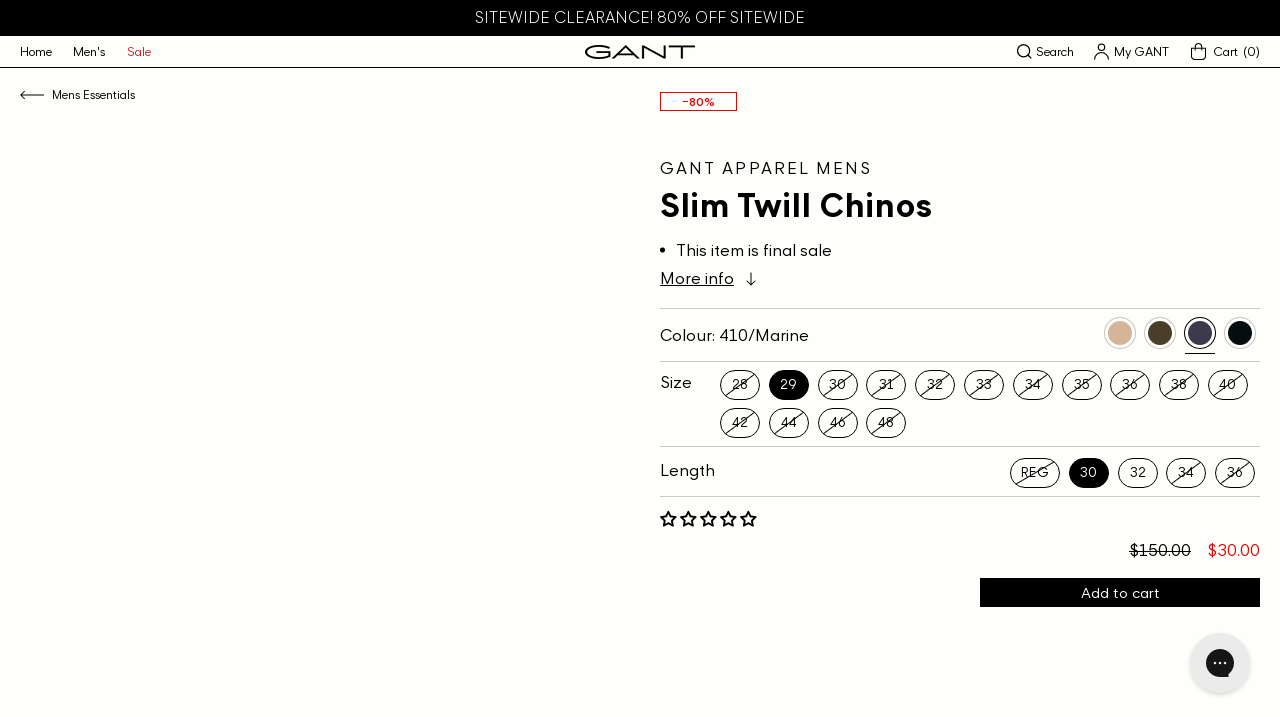

--- FILE ---
content_type: text/html; charset=utf-8
request_url: https://gantcanada.ca/collections/mens-essentials/products/gant-apparel-mens-slim-twill-chinos-410-marine
body_size: 45417
content:
<!doctype html>
<html class="no-js" lang="en">
  <head>
    
<meta name="facebook-domain-verification" content="v0383b5cy8gnfz1gnhaoc3a1grywxx" />
    
    <meta charset="utf-8">
    <meta http-equiv="X-UA-Compatible" content="IE=edge">
    <meta name="viewport" content="width=device-width,initial-scale=1">
    <meta name="theme-color" content="#000000">
    
    
    
        <link rel="canonical" href="https://gantcanada.ca/products/gant-apparel-mens-slim-twill-chinos-410-marine" />
    
    <link rel="preconnect" href="https://cdn.shopify.com" crossorigin>
    <script>

    window.dataLayer = window.dataLayer || [];

    function gtag() {

        dataLayer.push(arguments);

    }

    gtag("consent", "default", {   
        ad_storage: "denied",
        ad_user_data: "denied", 
        ad_personalization: "denied",
        analytics_storage: "denied",
        functionality_storage: "denied",
        personalization_storage: "denied",
        security_storage: "granted",
        wait_for_update: 2000,
    });

    gtag("set", "ads_data_redaction", true);
    gtag("set", "url_passthrough", true);

</script>
<!-- Start cookieyes banner --> <script id="cookieyes" type="text/javascript" src="https://cdn-cookieyes.com/common/shopify.js"></script> <script id="cookieyes" type="text/javascript" src="https://cdn-cookieyes.com/client_data/4bb3593835ef0432c9f5994e/script.js"></script> <!-- End cookieyes banner --><!-- Google Tag Manager -->
<script>(function(w,d,s,l,i){w[l]=w[l]||[];w[l].push({'gtm.start':
new Date().getTime(),event:'gtm.js'});var f=d.getElementsByTagName(s)[0],
j=d.createElement(s),dl=l!='dataLayer'?'&l='+l:'';j.async=true;j.src=
'https://www.googletagmanager.com/gtm.js?id='+i+dl;f.parentNode.insertBefore(j,f);
})(window,document,'script','dataLayer','GTM-KTRXZHL');</script>
<!-- End Google Tag Manager -->
<link rel="icon" type="image/png" href="//gantcanada.ca/cdn/shop/files/favicon_32x32.png?v=1626994841"><title>Gant Apparel Mens SLIM TWILL CHINOS 410/MARINE</title>

    
      <meta name="description" content="Crafted from organic cotton twill with a hint of stretch, these chinos have a slim fit over the hips down to the leg. Detailed with buttoned back pockets and a GANT logo on the right back pocket, pair them with anything from a relaxed-fitting T-shirt to a more dressed-up button-down shirt.">
    

    

<meta property="og:site_name" content="Gant Canada">
<meta property="og:url" content="https://gantcanada.ca/products/gant-apparel-mens-slim-twill-chinos-410-marine">
<meta property="og:title" content="Gant Apparel Mens SLIM TWILL CHINOS 410/MARINE">
<meta property="og:type" content="product">
<meta property="og:description" content="Crafted from organic cotton twill with a hint of stretch, these chinos have a slim fit over the hips down to the leg. Detailed with buttoned back pockets and a GANT logo on the right back pocket, pair them with anything from a relaxed-fitting T-shirt to a more dressed-up button-down shirt."><meta property="og:image" content="http://gantcanada.ca/cdn/shop/products/1505221B0001.jpg?v=1697160205">
  <meta property="og:image:secure_url" content="https://gantcanada.ca/cdn/shop/products/1505221B0001.jpg?v=1697160205">
  <meta property="og:image:width" content="800">
  <meta property="og:image:height" content="1000"><meta property="og:price:amount" content="30.00">
  <meta property="og:price:currency" content="CAD"><meta name="twitter:site" content="@GANT1949"><meta name="twitter:card" content="summary_large_image">
<meta name="twitter:title" content="Gant Apparel Mens SLIM TWILL CHINOS 410/MARINE">
<meta name="twitter:description" content="Crafted from organic cotton twill with a hint of stretch, these chinos have a slim fit over the hips down to the leg. Detailed with buttoned back pockets and a GANT logo on the right back pocket, pair them with anything from a relaxed-fitting T-shirt to a more dressed-up button-down shirt.">

        
      <script>
              let id = setInterval(function() {
            let modals = document.querySelectorAll('div.mc-modal, div.mc-modal-bg');
            if (modals.length > 0) {
                modals.forEach(function(element) {
                    element.remove();
                });
                clearInterval(id);
            }
        }, 10);
      </script>
    

    <script src="//gantcanada.ca/cdn/shop/t/2/assets/jquery.min.js?v=115860211936397945481628088901" defer="defer"></script>

    <script src="//gantcanada.ca/cdn/shop/t/2/assets/vendor.js?v=124009021295762744351632437700" defer="defer"></script>

    <script src="//gantcanada.ca/cdn/shop/t/2/assets/swiper-bundle.min.js?v=108694720931615092491632782133" defer="defer"></script>

    <script src="//gantcanada.ca/cdn/shop/t/2/assets/global.js?v=139959893783075628751642452056" defer="defer"></script>

    <script>window.performance && window.performance.mark && window.performance.mark('shopify.content_for_header.start');</script><meta name="google-site-verification" content="aGg3q6_Vd6wgqWiguLPw2ya3gPph21RGA_kgvnzCWEo">
<meta name="google-site-verification" content="LmvZ9rhrz-Comm75KxMJmm3wljaC7tQgUiAZLU82dmQ">
<meta name="google-site-verification" content="NG3ViSNimc9-NDrGchPvDeH0XZkxLHe88ZzEJrK_Uvc">
<meta id="shopify-digital-wallet" name="shopify-digital-wallet" content="/57821298893/digital_wallets/dialog">
<meta name="shopify-checkout-api-token" content="ab2392ed6189826c0f2dfa4f3e26e2a1">
<link rel="alternate" type="application/json+oembed" href="https://gantcanada.ca/products/gant-apparel-mens-slim-twill-chinos-410-marine.oembed">
<script async="async" src="/checkouts/internal/preloads.js?locale=en-CA"></script>
<link rel="preconnect" href="https://shop.app" crossorigin="anonymous">
<script async="async" src="https://shop.app/checkouts/internal/preloads.js?locale=en-CA&shop_id=57821298893" crossorigin="anonymous"></script>
<script id="apple-pay-shop-capabilities" type="application/json">{"shopId":57821298893,"countryCode":"CA","currencyCode":"CAD","merchantCapabilities":["supports3DS"],"merchantId":"gid:\/\/shopify\/Shop\/57821298893","merchantName":"Gant Canada","requiredBillingContactFields":["postalAddress","email"],"requiredShippingContactFields":["postalAddress","email"],"shippingType":"shipping","supportedNetworks":["visa","masterCard","amex","discover","interac","jcb"],"total":{"type":"pending","label":"Gant Canada","amount":"1.00"},"shopifyPaymentsEnabled":true,"supportsSubscriptions":true}</script>
<script id="shopify-features" type="application/json">{"accessToken":"ab2392ed6189826c0f2dfa4f3e26e2a1","betas":["rich-media-storefront-analytics"],"domain":"gantcanada.ca","predictiveSearch":true,"shopId":57821298893,"locale":"en"}</script>
<script>var Shopify = Shopify || {};
Shopify.shop = "gant-trend.myshopify.com";
Shopify.locale = "en";
Shopify.currency = {"active":"CAD","rate":"1.0"};
Shopify.country = "CA";
Shopify.theme = {"name":"Gant Theme","id":124702654669,"schema_name":"Gant Theme","schema_version":"1.0.0","theme_store_id":796,"role":"main"};
Shopify.theme.handle = "null";
Shopify.theme.style = {"id":null,"handle":null};
Shopify.cdnHost = "gantcanada.ca/cdn";
Shopify.routes = Shopify.routes || {};
Shopify.routes.root = "/";</script>
<script type="module">!function(o){(o.Shopify=o.Shopify||{}).modules=!0}(window);</script>
<script>!function(o){function n(){var o=[];function n(){o.push(Array.prototype.slice.apply(arguments))}return n.q=o,n}var t=o.Shopify=o.Shopify||{};t.loadFeatures=n(),t.autoloadFeatures=n()}(window);</script>
<script>
  window.ShopifyPay = window.ShopifyPay || {};
  window.ShopifyPay.apiHost = "shop.app\/pay";
  window.ShopifyPay.redirectState = null;
</script>
<script id="shop-js-analytics" type="application/json">{"pageType":"product"}</script>
<script defer="defer" async type="module" src="//gantcanada.ca/cdn/shopifycloud/shop-js/modules/v2/client.init-shop-cart-sync_BT-GjEfc.en.esm.js"></script>
<script defer="defer" async type="module" src="//gantcanada.ca/cdn/shopifycloud/shop-js/modules/v2/chunk.common_D58fp_Oc.esm.js"></script>
<script defer="defer" async type="module" src="//gantcanada.ca/cdn/shopifycloud/shop-js/modules/v2/chunk.modal_xMitdFEc.esm.js"></script>
<script type="module">
  await import("//gantcanada.ca/cdn/shopifycloud/shop-js/modules/v2/client.init-shop-cart-sync_BT-GjEfc.en.esm.js");
await import("//gantcanada.ca/cdn/shopifycloud/shop-js/modules/v2/chunk.common_D58fp_Oc.esm.js");
await import("//gantcanada.ca/cdn/shopifycloud/shop-js/modules/v2/chunk.modal_xMitdFEc.esm.js");

  window.Shopify.SignInWithShop?.initShopCartSync?.({"fedCMEnabled":true,"windoidEnabled":true});

</script>
<script>
  window.Shopify = window.Shopify || {};
  if (!window.Shopify.featureAssets) window.Shopify.featureAssets = {};
  window.Shopify.featureAssets['shop-js'] = {"shop-cart-sync":["modules/v2/client.shop-cart-sync_DZOKe7Ll.en.esm.js","modules/v2/chunk.common_D58fp_Oc.esm.js","modules/v2/chunk.modal_xMitdFEc.esm.js"],"init-fed-cm":["modules/v2/client.init-fed-cm_B6oLuCjv.en.esm.js","modules/v2/chunk.common_D58fp_Oc.esm.js","modules/v2/chunk.modal_xMitdFEc.esm.js"],"shop-cash-offers":["modules/v2/client.shop-cash-offers_D2sdYoxE.en.esm.js","modules/v2/chunk.common_D58fp_Oc.esm.js","modules/v2/chunk.modal_xMitdFEc.esm.js"],"shop-login-button":["modules/v2/client.shop-login-button_QeVjl5Y3.en.esm.js","modules/v2/chunk.common_D58fp_Oc.esm.js","modules/v2/chunk.modal_xMitdFEc.esm.js"],"pay-button":["modules/v2/client.pay-button_DXTOsIq6.en.esm.js","modules/v2/chunk.common_D58fp_Oc.esm.js","modules/v2/chunk.modal_xMitdFEc.esm.js"],"shop-button":["modules/v2/client.shop-button_DQZHx9pm.en.esm.js","modules/v2/chunk.common_D58fp_Oc.esm.js","modules/v2/chunk.modal_xMitdFEc.esm.js"],"avatar":["modules/v2/client.avatar_BTnouDA3.en.esm.js"],"init-windoid":["modules/v2/client.init-windoid_CR1B-cfM.en.esm.js","modules/v2/chunk.common_D58fp_Oc.esm.js","modules/v2/chunk.modal_xMitdFEc.esm.js"],"init-shop-for-new-customer-accounts":["modules/v2/client.init-shop-for-new-customer-accounts_C_vY_xzh.en.esm.js","modules/v2/client.shop-login-button_QeVjl5Y3.en.esm.js","modules/v2/chunk.common_D58fp_Oc.esm.js","modules/v2/chunk.modal_xMitdFEc.esm.js"],"init-shop-email-lookup-coordinator":["modules/v2/client.init-shop-email-lookup-coordinator_BI7n9ZSv.en.esm.js","modules/v2/chunk.common_D58fp_Oc.esm.js","modules/v2/chunk.modal_xMitdFEc.esm.js"],"init-shop-cart-sync":["modules/v2/client.init-shop-cart-sync_BT-GjEfc.en.esm.js","modules/v2/chunk.common_D58fp_Oc.esm.js","modules/v2/chunk.modal_xMitdFEc.esm.js"],"shop-toast-manager":["modules/v2/client.shop-toast-manager_DiYdP3xc.en.esm.js","modules/v2/chunk.common_D58fp_Oc.esm.js","modules/v2/chunk.modal_xMitdFEc.esm.js"],"init-customer-accounts":["modules/v2/client.init-customer-accounts_D9ZNqS-Q.en.esm.js","modules/v2/client.shop-login-button_QeVjl5Y3.en.esm.js","modules/v2/chunk.common_D58fp_Oc.esm.js","modules/v2/chunk.modal_xMitdFEc.esm.js"],"init-customer-accounts-sign-up":["modules/v2/client.init-customer-accounts-sign-up_iGw4briv.en.esm.js","modules/v2/client.shop-login-button_QeVjl5Y3.en.esm.js","modules/v2/chunk.common_D58fp_Oc.esm.js","modules/v2/chunk.modal_xMitdFEc.esm.js"],"shop-follow-button":["modules/v2/client.shop-follow-button_CqMgW2wH.en.esm.js","modules/v2/chunk.common_D58fp_Oc.esm.js","modules/v2/chunk.modal_xMitdFEc.esm.js"],"checkout-modal":["modules/v2/client.checkout-modal_xHeaAweL.en.esm.js","modules/v2/chunk.common_D58fp_Oc.esm.js","modules/v2/chunk.modal_xMitdFEc.esm.js"],"shop-login":["modules/v2/client.shop-login_D91U-Q7h.en.esm.js","modules/v2/chunk.common_D58fp_Oc.esm.js","modules/v2/chunk.modal_xMitdFEc.esm.js"],"lead-capture":["modules/v2/client.lead-capture_BJmE1dJe.en.esm.js","modules/v2/chunk.common_D58fp_Oc.esm.js","modules/v2/chunk.modal_xMitdFEc.esm.js"],"payment-terms":["modules/v2/client.payment-terms_Ci9AEqFq.en.esm.js","modules/v2/chunk.common_D58fp_Oc.esm.js","modules/v2/chunk.modal_xMitdFEc.esm.js"]};
</script>
<script>(function() {
  var isLoaded = false;
  function asyncLoad() {
    if (isLoaded) return;
    isLoaded = true;
    var urls = ["https:\/\/chimpstatic.com\/mcjs-connected\/js\/users\/fad6ef2e42901a93c28a83969\/9b9b786a1093fb627d080b36e.js?shop=gant-trend.myshopify.com","https:\/\/s3.eu-west-1.amazonaws.com\/production-klarna-il-shopify-osm\/a6c5e37d3b587ca7438f15aa90b429b47085a035\/gant-trend.myshopify.com-1708625601834.js?shop=gant-trend.myshopify.com","https:\/\/config.gorgias.chat\/bundle-loader\/01J4W2EQC2EQNYCVSYE7M4AX1N?source=shopify1click\u0026shop=gant-trend.myshopify.com","https:\/\/cdn.9gtb.com\/loader.js?g_cvt_id=84452829-078b-4be7-a67f-f8eee87a827f\u0026shop=gant-trend.myshopify.com"];
    for (var i = 0; i < urls.length; i++) {
      var s = document.createElement('script');
      s.type = 'text/javascript';
      s.async = true;
      s.src = urls[i];
      var x = document.getElementsByTagName('script')[0];
      x.parentNode.insertBefore(s, x);
    }
  };
  if(window.attachEvent) {
    window.attachEvent('onload', asyncLoad);
  } else {
    window.addEventListener('load', asyncLoad, false);
  }
})();</script>
<script id="__st">var __st={"a":57821298893,"offset":-18000,"reqid":"b4f681a6-5a56-4946-a90f-7811ce492949-1769059131","pageurl":"gantcanada.ca\/collections\/mens-essentials\/products\/gant-apparel-mens-slim-twill-chinos-410-marine","u":"ea88146a7bc7","p":"product","rtyp":"product","rid":7239567016141};</script>
<script>window.ShopifyPaypalV4VisibilityTracking = true;</script>
<script id="captcha-bootstrap">!function(){'use strict';const t='contact',e='account',n='new_comment',o=[[t,t],['blogs',n],['comments',n],[t,'customer']],c=[[e,'customer_login'],[e,'guest_login'],[e,'recover_customer_password'],[e,'create_customer']],r=t=>t.map((([t,e])=>`form[action*='/${t}']:not([data-nocaptcha='true']) input[name='form_type'][value='${e}']`)).join(','),a=t=>()=>t?[...document.querySelectorAll(t)].map((t=>t.form)):[];function s(){const t=[...o],e=r(t);return a(e)}const i='password',u='form_key',d=['recaptcha-v3-token','g-recaptcha-response','h-captcha-response',i],f=()=>{try{return window.sessionStorage}catch{return}},m='__shopify_v',_=t=>t.elements[u];function p(t,e,n=!1){try{const o=window.sessionStorage,c=JSON.parse(o.getItem(e)),{data:r}=function(t){const{data:e,action:n}=t;return t[m]||n?{data:e,action:n}:{data:t,action:n}}(c);for(const[e,n]of Object.entries(r))t.elements[e]&&(t.elements[e].value=n);n&&o.removeItem(e)}catch(o){console.error('form repopulation failed',{error:o})}}const l='form_type',E='cptcha';function T(t){t.dataset[E]=!0}const w=window,h=w.document,L='Shopify',v='ce_forms',y='captcha';let A=!1;((t,e)=>{const n=(g='f06e6c50-85a8-45c8-87d0-21a2b65856fe',I='https://cdn.shopify.com/shopifycloud/storefront-forms-hcaptcha/ce_storefront_forms_captcha_hcaptcha.v1.5.2.iife.js',D={infoText:'Protected by hCaptcha',privacyText:'Privacy',termsText:'Terms'},(t,e,n)=>{const o=w[L][v],c=o.bindForm;if(c)return c(t,g,e,D).then(n);var r;o.q.push([[t,g,e,D],n]),r=I,A||(h.body.append(Object.assign(h.createElement('script'),{id:'captcha-provider',async:!0,src:r})),A=!0)});var g,I,D;w[L]=w[L]||{},w[L][v]=w[L][v]||{},w[L][v].q=[],w[L][y]=w[L][y]||{},w[L][y].protect=function(t,e){n(t,void 0,e),T(t)},Object.freeze(w[L][y]),function(t,e,n,w,h,L){const[v,y,A,g]=function(t,e,n){const i=e?o:[],u=t?c:[],d=[...i,...u],f=r(d),m=r(i),_=r(d.filter((([t,e])=>n.includes(e))));return[a(f),a(m),a(_),s()]}(w,h,L),I=t=>{const e=t.target;return e instanceof HTMLFormElement?e:e&&e.form},D=t=>v().includes(t);t.addEventListener('submit',(t=>{const e=I(t);if(!e)return;const n=D(e)&&!e.dataset.hcaptchaBound&&!e.dataset.recaptchaBound,o=_(e),c=g().includes(e)&&(!o||!o.value);(n||c)&&t.preventDefault(),c&&!n&&(function(t){try{if(!f())return;!function(t){const e=f();if(!e)return;const n=_(t);if(!n)return;const o=n.value;o&&e.removeItem(o)}(t);const e=Array.from(Array(32),(()=>Math.random().toString(36)[2])).join('');!function(t,e){_(t)||t.append(Object.assign(document.createElement('input'),{type:'hidden',name:u})),t.elements[u].value=e}(t,e),function(t,e){const n=f();if(!n)return;const o=[...t.querySelectorAll(`input[type='${i}']`)].map((({name:t})=>t)),c=[...d,...o],r={};for(const[a,s]of new FormData(t).entries())c.includes(a)||(r[a]=s);n.setItem(e,JSON.stringify({[m]:1,action:t.action,data:r}))}(t,e)}catch(e){console.error('failed to persist form',e)}}(e),e.submit())}));const S=(t,e)=>{t&&!t.dataset[E]&&(n(t,e.some((e=>e===t))),T(t))};for(const o of['focusin','change'])t.addEventListener(o,(t=>{const e=I(t);D(e)&&S(e,y())}));const B=e.get('form_key'),M=e.get(l),P=B&&M;t.addEventListener('DOMContentLoaded',(()=>{const t=y();if(P)for(const e of t)e.elements[l].value===M&&p(e,B);[...new Set([...A(),...v().filter((t=>'true'===t.dataset.shopifyCaptcha))])].forEach((e=>S(e,t)))}))}(h,new URLSearchParams(w.location.search),n,t,e,['guest_login'])})(!0,!0)}();</script>
<script integrity="sha256-4kQ18oKyAcykRKYeNunJcIwy7WH5gtpwJnB7kiuLZ1E=" data-source-attribution="shopify.loadfeatures" defer="defer" src="//gantcanada.ca/cdn/shopifycloud/storefront/assets/storefront/load_feature-a0a9edcb.js" crossorigin="anonymous"></script>
<script crossorigin="anonymous" defer="defer" src="//gantcanada.ca/cdn/shopifycloud/storefront/assets/shopify_pay/storefront-65b4c6d7.js?v=20250812"></script>
<script data-source-attribution="shopify.dynamic_checkout.dynamic.init">var Shopify=Shopify||{};Shopify.PaymentButton=Shopify.PaymentButton||{isStorefrontPortableWallets:!0,init:function(){window.Shopify.PaymentButton.init=function(){};var t=document.createElement("script");t.src="https://gantcanada.ca/cdn/shopifycloud/portable-wallets/latest/portable-wallets.en.js",t.type="module",document.head.appendChild(t)}};
</script>
<script data-source-attribution="shopify.dynamic_checkout.buyer_consent">
  function portableWalletsHideBuyerConsent(e){var t=document.getElementById("shopify-buyer-consent"),n=document.getElementById("shopify-subscription-policy-button");t&&n&&(t.classList.add("hidden"),t.setAttribute("aria-hidden","true"),n.removeEventListener("click",e))}function portableWalletsShowBuyerConsent(e){var t=document.getElementById("shopify-buyer-consent"),n=document.getElementById("shopify-subscription-policy-button");t&&n&&(t.classList.remove("hidden"),t.removeAttribute("aria-hidden"),n.addEventListener("click",e))}window.Shopify?.PaymentButton&&(window.Shopify.PaymentButton.hideBuyerConsent=portableWalletsHideBuyerConsent,window.Shopify.PaymentButton.showBuyerConsent=portableWalletsShowBuyerConsent);
</script>
<script data-source-attribution="shopify.dynamic_checkout.cart.bootstrap">document.addEventListener("DOMContentLoaded",(function(){function t(){return document.querySelector("shopify-accelerated-checkout-cart, shopify-accelerated-checkout")}if(t())Shopify.PaymentButton.init();else{new MutationObserver((function(e,n){t()&&(Shopify.PaymentButton.init(),n.disconnect())})).observe(document.body,{childList:!0,subtree:!0})}}));
</script>
<link id="shopify-accelerated-checkout-styles" rel="stylesheet" media="screen" href="https://gantcanada.ca/cdn/shopifycloud/portable-wallets/latest/accelerated-checkout-backwards-compat.css" crossorigin="anonymous">
<style id="shopify-accelerated-checkout-cart">
        #shopify-buyer-consent {
  margin-top: 1em;
  display: inline-block;
  width: 100%;
}

#shopify-buyer-consent.hidden {
  display: none;
}

#shopify-subscription-policy-button {
  background: none;
  border: none;
  padding: 0;
  text-decoration: underline;
  font-size: inherit;
  cursor: pointer;
}

#shopify-subscription-policy-button::before {
  box-shadow: none;
}

      </style>
<script id="sections-script" data-sections="main-product,product-recommendations,footer" defer="defer" src="//gantcanada.ca/cdn/shop/t/2/compiled_assets/scripts.js?v=11009"></script>
<script>window.performance && window.performance.mark && window.performance.mark('shopify.content_for_header.end');</script>
<style data-shopify>@font-face {
    font-family: 'Gant Modern V2';
    src: url('//gantcanada.ca/cdn/shop/t/2/assets/GantModernV2-LightItalic.woff2?v=167460627128868626841627083730') format('woff2'),
        url('//gantcanada.ca/cdn/shop/t/2/assets/GantModernV2-LightItalic.woff?v=9111942800149619551627083730') format('woff');
    font-weight: 300;
    font-style: italic;
    font-display: swap;
}

@font-face {
    font-family: 'Gant Modern V2';
    src: url('//gantcanada.ca/cdn/shop/t/2/assets/GantModernV2-Medium.woff2?v=84763610675063520171627083732') format('woff2'),
        url('//gantcanada.ca/cdn/shop/t/2/assets/GantModernV2-Medium.woff?v=168167424068531636761627083731') format('woff');
    font-weight: 500;
    font-style: normal;
    font-display: swap;
}

@font-face {
    font-family: 'Gant Modern V2';
    src: url('//gantcanada.ca/cdn/shop/t/2/assets/GantModernV2-Regular.woff2?v=72526768500642804541627083733') format('woff2'),
        url('//gantcanada.ca/cdn/shop/t/2/assets/GantModernV2-Regular.woff?v=174120058690147919801627083733') format('woff');
    font-weight: normal;
    font-style: normal;
    font-display: swap;
}

@font-face {
    font-family: 'Gant Modern V2';
    src: url('//gantcanada.ca/cdn/shop/t/2/assets/GantModernV2-BoldItalic.woff2?v=8480781115520442151627083728') format('woff2'),
        url('//gantcanada.ca/cdn/shop/t/2/assets/GantModernV2-BoldItalic.woff?v=175429888870482277041627083728') format('woff');
    font-weight: bold;
    font-style: italic;
    font-display: swap;
}

@font-face {
    font-family: 'Gant Modern V2';
    src: url('//gantcanada.ca/cdn/shop/t/2/assets/GantModernV2-RegularItalic.woff2?v=84384446646260871861627083734') format('woff2'),
        url('//gantcanada.ca/cdn/shop/t/2/assets/GantModernV2-RegularItalic.woff?v=149915604687704000121627083734') format('woff');
    font-weight: normal;
    font-style: italic;
    font-display: swap;
}

@font-face {
    font-family: 'Gant Modern V2';
    src: url('//gantcanada.ca/cdn/shop/t/2/assets/GantModernV2-Bold.woff2?v=94511667043277940681627083728') format('woff2'),
        url('//gantcanada.ca/cdn/shop/t/2/assets/GantModernV2-Bold.woff?v=77356858103355810661627083727') format('woff');
    font-weight: bold;
    font-style: normal;
    font-display: swap;
}

@font-face {
    font-family: 'Gant Modern V2';
    src: url('//gantcanada.ca/cdn/shop/t/2/assets/GantModernV2-MediumItalic.woff2?v=88619108751080056001627083733') format('woff2'),
        url('//gantcanada.ca/cdn/shop/t/2/assets/GantModernV2-MediumItalic.woff?v=128501474182456355021627083732') format('woff');
    font-weight: 500;
    font-style: italic;
    font-display: swap;
}

@font-face {
    font-family: 'Gant Modern V2';
    src: url('//gantcanada.ca/cdn/shop/t/2/assets/GantModernV2-Light.woff2?v=68506288959407876821627083729') format('woff2'),
        url('//gantcanada.ca/cdn/shop/t/2/assets/GantModernV2-Light.woff?v=54874918235517684761627083729') format('woff');
    font-weight: 300;
    font-style: normal;
    font-display: swap;
}

@font-face {
    font-family: 'Gant Varsity V2';
    src: url('//gantcanada.ca/cdn/shop/t/2/assets/GANTVarsity-DemiBold.woff2?v=184083636339790602911627083719') format('woff2'),
        url('//gantcanada.ca/cdn/shop/t/2/assets/GANTVarsity-DemiBold.woff?v=130052610785721619301627083719') format('woff');
    font-weight: 600;
    font-style: normal;
    font-display: swap;
}

@font-face {
    font-family: 'Gant Varsity V2';
    src: url('//gantcanada.ca/cdn/shop/t/2/assets/GANTVarsity-Bold.woff2?v=44013694819302533321627083718') format('woff2'),
        url('//gantcanada.ca/cdn/shop/t/2/assets/GANTVarsity-Bold.woff?v=156458918606470288471627083718') format('woff');
    font-weight: bold;
    font-style: normal;
    font-display: swap;
}

@font-face {
    font-family: 'Gant Varsity V2';
    src: url('//gantcanada.ca/cdn/shop/t/2/assets/GANTVarsity-Regular.woff2?v=28038659393035815601627083721') format('woff2'),
        url('//gantcanada.ca/cdn/shop/t/2/assets/GANTVarsity-Regular.woff?v=95336471290350433471627083720') format('woff');
    font-weight: normal;
    font-style: normal;
    font-display: swap;
}

@font-face {
    font-family: 'Gant Varsity V2';
    src: url('//gantcanada.ca/cdn/shop/t/2/assets/GANTVarsity-UltraLightUltraCondensed.woff2?v=81069237822530093871627083721') format('woff2'),
        url('//gantcanada.ca/cdn/shop/t/2/assets/GANTVarsity-UltraLightUltraCondensed.woff?v=50654479543067181711627083721') format('woff');
    font-weight: 200;
    font-style: normal;
    font-display: swap;
}

@font-face {
    font-family: 'Gant Varsity V2';
    src: url('//gantcanada.ca/cdn/shop/t/2/assets/GANTVarsity-LightExtraCondensed.woff2?v=80755979654154165191627083720') format('woff2'),
        url('//gantcanada.ca/cdn/shop/t/2/assets/GANTVarsity-LightExtraCondensed.woff?v=170319738983644120511627083720') format('woff');
    font-weight: 300;
    font-style: normal;
    font-display: swap;
}

@font-face {
    font-family: 'Gant Varsity Sans V2';
    src: url('//gantcanada.ca/cdn/shop/t/2/assets/GANTVarsitySans-Bold.woff2?v=140040446026640692731627083722') format('woff2'),
        url('//gantcanada.ca/cdn/shop/t/2/assets/GANTVarsitySans-Bold.woff?v=125858255204085672641627083722') format('woff');
    font-weight: bold;
    font-style: normal;
    font-display: swap;
}

@font-face {
    font-family: 'Gant Varsity Sans V2';
    src: url('//gantcanada.ca/cdn/shop/t/2/assets/GANTVarsitySans-LightExtraCondensed.woff2?v=86699187779546152161627083724') format('woff2'),
        url('//gantcanada.ca/cdn/shop/t/2/assets/GANTVarsitySans-LightExtraCondensed.woff?v=142775215896978489451627083724') format('woff');
    font-weight: 300;
    font-style: normal;
    font-display: swap;
}

@font-face {
    font-family: 'Gant Varsity Sans V2';
    src: url('//gantcanada.ca/cdn/shop/t/2/assets/GANTVarsitySans-DemiBold.woff2?v=85031876977653489521627083723') format('woff2'),
        url('//gantcanada.ca/cdn/shop/t/2/assets/GANTVarsitySans-DemiBold.woff?v=53341583792978407221627083723') format('woff');
    font-weight: 600;
    font-style: normal;
    font-display: swap;
}

@font-face {
    font-family: 'Gant Varsity Sans V2';
    src: url('//gantcanada.ca/cdn/shop/t/2/assets/GANTVarsitySans-UltraLightUltraCondensed.woff2?v=92367484445319367201627083726') format('woff2'),
        url('//gantcanada.ca/cdn/shop/t/2/assets/GANTVarsitySans-UltraLightUltraCondensed.woff?v=180571234630503625831627083727') format('woff');
    font-weight: 200;
    font-style: normal;
    font-display: swap;
}

@font-face {
    font-family: 'GANT Varsity Sans V2';
    src: url('//gantcanada.ca/cdn/shop/t/2/assets/GANTVarsitySans-Regular.woff2?v=169557111381813126321627083725') format('woff2'),
        url('//gantcanada.ca/cdn/shop/t/2/assets/GANTVarsitySans-Regular.woff?v=97060510877098849631627083725') format('woff');
    font-weight: normal;
    font-style: normal;
    font-display: swap;
}


@font-face {
    font-family: 'Gant Serif';
    src: url('//gantcanada.ca/cdn/shop/t/2/assets/GantSerif-MediumCondensed.woff2?v=94970428178241807951641325788') format('woff2'),
        url('//gantcanada.ca/cdn/shop/t/2/assets/GantSerif-MediumCondensed.woff?v=114663790656576605381641325788') format('woff');
    font-weight: normal;
    font-style: normal;
    font-display: swap;
}
:root {
    --font-body-family: 'Gant Modern V2', Helvetica, Arial, sans-serif;
    --font-body-style: normal;
    --font-body-weight: normal;

    --font-heading-family: 'Gant Modern V2', Helvetica, Arial, sans-serif;
    --font-heading-style: normal;
    --font-heading-weight: bold;

    --base-font-size: 16px;


    --color-base-text: 0, 0, 0;
    --color-base-text-light: 77, 77, 77;

    --color-base-background-1: 254, 254, 251;
    --color-base-background-2: 247, 246, 244;
    --color-base-solid-button-labels: 255, 255, 255;
    --color-base-outline-button-labels: 0, 0, 0;
    --color-base-accent-1: 0, 0, 0;
    --color-base-accent-2: 0, 0, 0;

    --color-sale-text: 225, 6, 0;
    --color-sale-background: 255, 255, 255;
    
    --payment-terms-background-color: #FEFEFB;

    --color-border: #000000;
    --color-border-rgb: 0, 0, 0;
    --color-border-light: rgba(0, 0, 0, 0.2);

    --color-input-text: #000000;
    --color-input-border: #CCCCCC;
    --color-input-border-focus: #000000;
    --color-input-background: #FEFEFB;
    --color-input-background-disabled: #f4f4d2;
    --color-input-label: #000000;

    --width-desktop: 990px;
    --width-tablet: 768px;

    --header-bottom-position: 0px;
    --submenu-header-height: 0px;


    --badge-color-test-label:136, 121, 245;--badge-color-:, , ;--badge-color-:, , ;--badge-color-:, , ;--badge-color-:, , ;
}</style><link href="//gantcanada.ca/cdn/shop/t/2/assets/swiper-bundle.min.css?v=60107585660888078071632782131" rel="stylesheet" type="text/css" media="all" />
    <script type="text/javascript"></script>
    
    <style data-shopify>
      *,
      *::before,
      *::after {
        box-sizing: inherit;
      }

      html {
        box-sizing: border-box;
        font-size: var(--base-font-size);
        height: 100%;
      }

      body {
        display: grid;
        grid-template-rows: auto auto 1fr auto;
        grid-template-columns: 100%;
        min-height: 100%;
        margin: 0;
        font-size: 1rem;
        line-height: 1.3;
        font-family: var(--font-body-family);
        font-style: var(--font-body-style);
        font-weight: var(--font-body-weight);
        color: rgba(var(--color-foreground), 1);
      }

      @media screen and (min-width: 768px) {
        body {
          font-size: 1rem;
        }
      }
    </style>

    <link href="//gantcanada.ca/cdn/shop/t/2/assets/base.css?v=131195792561934852801731701391" rel="stylesheet" type="text/css" media="all" />

    <link href="//gantcanada.ca/cdn/shop/t/2/assets/theme.css?v=39060766421440526971643820723" rel="stylesheet" type="text/css" media="all" />
<link rel="stylesheet" href="//gantcanada.ca/cdn/shop/t/2/assets/component-cart-notification.css?v=59171670857530029701631024981" media="print" onload="this.media='all'">
    <noscript><link href="//gantcanada.ca/cdn/shop/t/2/assets/component-cart-notification.css?v=59171670857530029701631024981" rel="stylesheet" type="text/css" media="all" /></noscript>

    <script>document.documentElement.className = document.documentElement.className.replace('no-js', 'js');</script>

    <div id="shopify-section-filter-menu-settings" class="shopify-section"><style type="text/css">
/*  Filter Menu Color and Image Section CSS */</style>

<link href="//gantcanada.ca/cdn/shop/t/2/assets/filter-menu.css?v=51805420084463266821697465042" rel="stylesheet" type="text/css" media="all" />
<script src="//gantcanada.ca/cdn/shop/t/2/assets/filter-menu.js?v=13760258452196739741632782125" defer="defer"></script>





</div>
    
    <!-- Meta Pixel Code -->
<script>
  !function(f,b,e,v,n,t,s)
  {if(f.fbq)return;n=f.fbq=function(){n.callMethod?
  n.callMethod.apply(n,arguments):n.queue.push(arguments)};
  if(!f._fbq)f._fbq=n;n.push=n;n.loaded=!0;n.version='2.0';
  n.queue=[];t=b.createElement(e);t.async=!0;
  t.src=v;s=b.getElementsByTagName(e)[0];
  s.parentNode.insertBefore(t,s)}(window, document,'script',
  'https://connect.facebook.net/en_US/fbevents.js');
  fbq('init', '683775876088302');
  fbq('track', 'PageView');
</script>
<noscript><img height="1" width="1" style="display:none"
  src="https://www.facebook.com/tr?id=683775876088302&ev=PageView&noscript=1"
/></noscript>
<!-- End Meta Pixel Code -->
    
  <!-- BEGIN app block: shopify://apps/judge-me-reviews/blocks/judgeme_core/61ccd3b1-a9f2-4160-9fe9-4fec8413e5d8 --><!-- Start of Judge.me Core -->






<link rel="dns-prefetch" href="https://cdnwidget.judge.me">
<link rel="dns-prefetch" href="https://cdn.judge.me">
<link rel="dns-prefetch" href="https://cdn1.judge.me">
<link rel="dns-prefetch" href="https://api.judge.me">

<script data-cfasync='false' class='jdgm-settings-script'>window.jdgmSettings={"pagination":5,"disable_web_reviews":false,"badge_no_review_text":"No reviews","badge_n_reviews_text":"{{ n }} review/reviews","badge_star_color":"#000000","hide_badge_preview_if_no_reviews":false,"badge_hide_text":true,"enforce_center_preview_badge":false,"widget_title":"Customer Reviews","widget_open_form_text":"Write a review","widget_close_form_text":"Cancel review","widget_refresh_page_text":"Refresh page","widget_summary_text":"Based on {{ number_of_reviews }} review/reviews","widget_no_review_text":"Be the first to write a review","widget_name_field_text":"Display name","widget_verified_name_field_text":"Verified Name (public)","widget_name_placeholder_text":"Display name","widget_required_field_error_text":"This field is required.","widget_email_field_text":"Email address","widget_verified_email_field_text":"Verified Email (private, can not be edited)","widget_email_placeholder_text":"Your email address","widget_email_field_error_text":"Please enter a valid email address.","widget_rating_field_text":"Rating","widget_review_title_field_text":"Review Title","widget_review_title_placeholder_text":"Give your review a title","widget_review_body_field_text":"Review content","widget_review_body_placeholder_text":"Start writing here...","widget_pictures_field_text":"Picture/Video (optional)","widget_submit_review_text":"Submit Review","widget_submit_verified_review_text":"Submit Verified Review","widget_submit_success_msg_with_auto_publish":"Thank you! Please refresh the page in a few moments to see your review. You can remove or edit your review by logging into \u003ca href='https://judge.me/login' target='_blank' rel='nofollow noopener'\u003eJudge.me\u003c/a\u003e","widget_submit_success_msg_no_auto_publish":"Thank you! Your review will be published as soon as it is approved by the shop admin. You can remove or edit your review by logging into \u003ca href='https://judge.me/login' target='_blank' rel='nofollow noopener'\u003eJudge.me\u003c/a\u003e","widget_show_default_reviews_out_of_total_text":"Showing {{ n_reviews_shown }} out of {{ n_reviews }} reviews.","widget_show_all_link_text":"Show all","widget_show_less_link_text":"Show less","widget_author_said_text":"{{ reviewer_name }} said:","widget_days_text":"{{ n }} days ago","widget_weeks_text":"{{ n }} week/weeks ago","widget_months_text":"{{ n }} month/months ago","widget_years_text":"{{ n }} year/years ago","widget_yesterday_text":"Yesterday","widget_today_text":"Today","widget_replied_text":"\u003e\u003e {{ shop_name }} replied:","widget_read_more_text":"Read more","widget_reviewer_name_as_initial":"","widget_rating_filter_color":"#fbcd0a","widget_rating_filter_see_all_text":"See all reviews","widget_sorting_most_recent_text":"Most Recent","widget_sorting_highest_rating_text":"Highest Rating","widget_sorting_lowest_rating_text":"Lowest Rating","widget_sorting_with_pictures_text":"Only Pictures","widget_sorting_most_helpful_text":"Most Helpful","widget_open_question_form_text":"Ask a question","widget_reviews_subtab_text":"Reviews","widget_questions_subtab_text":"Questions","widget_question_label_text":"Question","widget_answer_label_text":"Answer","widget_question_placeholder_text":"Write your question here","widget_submit_question_text":"Submit Question","widget_question_submit_success_text":"Thank you for your question! We will notify you once it gets answered.","widget_star_color":"#000000","verified_badge_text":"Verified","verified_badge_bg_color":"","verified_badge_text_color":"","verified_badge_placement":"left-of-reviewer-name","widget_review_max_height":"","widget_hide_border":false,"widget_social_share":false,"widget_thumb":false,"widget_review_location_show":false,"widget_location_format":"","all_reviews_include_out_of_store_products":true,"all_reviews_out_of_store_text":"(out of store)","all_reviews_pagination":100,"all_reviews_product_name_prefix_text":"about","enable_review_pictures":false,"enable_question_anwser":false,"widget_theme":"default","review_date_format":"mm/dd/yyyy","default_sort_method":"most-recent","widget_product_reviews_subtab_text":"Product Reviews","widget_shop_reviews_subtab_text":"Shop Reviews","widget_other_products_reviews_text":"Reviews for other products","widget_store_reviews_subtab_text":"Store reviews","widget_no_store_reviews_text":"This store hasn't received any reviews yet","widget_web_restriction_product_reviews_text":"This product hasn't received any reviews yet","widget_no_items_text":"No items found","widget_show_more_text":"Show more","widget_write_a_store_review_text":"Write a Store Review","widget_other_languages_heading":"Reviews in Other Languages","widget_translate_review_text":"Translate review to {{ language }}","widget_translating_review_text":"Translating...","widget_show_original_translation_text":"Show original ({{ language }})","widget_translate_review_failed_text":"Review couldn't be translated.","widget_translate_review_retry_text":"Retry","widget_translate_review_try_again_later_text":"Try again later","show_product_url_for_grouped_product":false,"widget_sorting_pictures_first_text":"Pictures First","show_pictures_on_all_rev_page_mobile":false,"show_pictures_on_all_rev_page_desktop":false,"floating_tab_hide_mobile_install_preference":false,"floating_tab_button_name":"★ Reviews","floating_tab_title":"Let customers speak for us","floating_tab_button_color":"","floating_tab_button_background_color":"","floating_tab_url":"","floating_tab_url_enabled":false,"floating_tab_tab_style":"text","all_reviews_text_badge_text":"Customers rate us {{ shop.metafields.judgeme.all_reviews_rating | round: 1 }}/5 based on {{ shop.metafields.judgeme.all_reviews_count }} reviews.","all_reviews_text_badge_text_branded_style":"{{ shop.metafields.judgeme.all_reviews_rating | round: 1 }} out of 5 stars based on {{ shop.metafields.judgeme.all_reviews_count }} reviews","is_all_reviews_text_badge_a_link":false,"show_stars_for_all_reviews_text_badge":false,"all_reviews_text_badge_url":"","all_reviews_text_style":"branded","all_reviews_text_color_style":"judgeme_brand_color","all_reviews_text_color":"#108474","all_reviews_text_show_jm_brand":true,"featured_carousel_show_header":true,"featured_carousel_title":"Let customers speak for us","testimonials_carousel_title":"Customers are saying","videos_carousel_title":"Real customer stories","cards_carousel_title":"Customers are saying","featured_carousel_count_text":"from {{ n }} reviews","featured_carousel_add_link_to_all_reviews_page":false,"featured_carousel_url":"","featured_carousel_show_images":true,"featured_carousel_autoslide_interval":5,"featured_carousel_arrows_on_the_sides":false,"featured_carousel_height":250,"featured_carousel_width":80,"featured_carousel_image_size":0,"featured_carousel_image_height":250,"featured_carousel_arrow_color":"#eeeeee","verified_count_badge_style":"branded","verified_count_badge_orientation":"horizontal","verified_count_badge_color_style":"judgeme_brand_color","verified_count_badge_color":"#108474","is_verified_count_badge_a_link":false,"verified_count_badge_url":"","verified_count_badge_show_jm_brand":true,"widget_rating_preset_default":5,"widget_first_sub_tab":"product-reviews","widget_show_histogram":true,"widget_histogram_use_custom_color":false,"widget_pagination_use_custom_color":false,"widget_star_use_custom_color":false,"widget_verified_badge_use_custom_color":false,"widget_write_review_use_custom_color":false,"picture_reminder_submit_button":"Upload Pictures","enable_review_videos":false,"mute_video_by_default":false,"widget_sorting_videos_first_text":"Videos First","widget_review_pending_text":"Pending","featured_carousel_items_for_large_screen":3,"social_share_options_order":"Facebook,Twitter","remove_microdata_snippet":false,"disable_json_ld":false,"enable_json_ld_products":false,"preview_badge_show_question_text":false,"preview_badge_no_question_text":"No questions","preview_badge_n_question_text":"{{ number_of_questions }} question/questions","qa_badge_show_icon":false,"qa_badge_position":"same-row","remove_judgeme_branding":false,"widget_add_search_bar":false,"widget_search_bar_placeholder":"Search","widget_sorting_verified_only_text":"Verified only","featured_carousel_theme":"default","featured_carousel_show_rating":true,"featured_carousel_show_title":true,"featured_carousel_show_body":true,"featured_carousel_show_date":false,"featured_carousel_show_reviewer":true,"featured_carousel_show_product":false,"featured_carousel_header_background_color":"#108474","featured_carousel_header_text_color":"#ffffff","featured_carousel_name_product_separator":"reviewed","featured_carousel_full_star_background":"#108474","featured_carousel_empty_star_background":"#dadada","featured_carousel_vertical_theme_background":"#f9fafb","featured_carousel_verified_badge_enable":true,"featured_carousel_verified_badge_color":"#108474","featured_carousel_border_style":"round","featured_carousel_review_line_length_limit":3,"featured_carousel_more_reviews_button_text":"Read more reviews","featured_carousel_view_product_button_text":"View product","all_reviews_page_load_reviews_on":"scroll","all_reviews_page_load_more_text":"Load More Reviews","disable_fb_tab_reviews":false,"enable_ajax_cdn_cache":false,"widget_advanced_speed_features":5,"widget_public_name_text":"displayed publicly like","default_reviewer_name":"John Smith","default_reviewer_name_has_non_latin":true,"widget_reviewer_anonymous":"Anonymous","medals_widget_title":"Judge.me Review Medals","medals_widget_background_color":"#f9fafb","medals_widget_position":"footer_all_pages","medals_widget_border_color":"#f9fafb","medals_widget_verified_text_position":"left","medals_widget_use_monochromatic_version":false,"medals_widget_elements_color":"#108474","show_reviewer_avatar":true,"widget_invalid_yt_video_url_error_text":"Not a YouTube video URL","widget_max_length_field_error_text":"Please enter no more than {0} characters.","widget_show_country_flag":false,"widget_show_collected_via_shop_app":true,"widget_verified_by_shop_badge_style":"light","widget_verified_by_shop_text":"Verified by Shop","widget_show_photo_gallery":false,"widget_load_with_code_splitting":true,"widget_ugc_install_preference":false,"widget_ugc_title":"Made by us, Shared by you","widget_ugc_subtitle":"Tag us to see your picture featured in our page","widget_ugc_arrows_color":"#ffffff","widget_ugc_primary_button_text":"Buy Now","widget_ugc_primary_button_background_color":"#108474","widget_ugc_primary_button_text_color":"#ffffff","widget_ugc_primary_button_border_width":"0","widget_ugc_primary_button_border_style":"none","widget_ugc_primary_button_border_color":"#108474","widget_ugc_primary_button_border_radius":"25","widget_ugc_secondary_button_text":"Load More","widget_ugc_secondary_button_background_color":"#ffffff","widget_ugc_secondary_button_text_color":"#108474","widget_ugc_secondary_button_border_width":"2","widget_ugc_secondary_button_border_style":"solid","widget_ugc_secondary_button_border_color":"#108474","widget_ugc_secondary_button_border_radius":"25","widget_ugc_reviews_button_text":"View Reviews","widget_ugc_reviews_button_background_color":"#ffffff","widget_ugc_reviews_button_text_color":"#108474","widget_ugc_reviews_button_border_width":"2","widget_ugc_reviews_button_border_style":"solid","widget_ugc_reviews_button_border_color":"#108474","widget_ugc_reviews_button_border_radius":"25","widget_ugc_reviews_button_link_to":"judgeme-reviews-page","widget_ugc_show_post_date":true,"widget_ugc_max_width":"800","widget_rating_metafield_value_type":true,"widget_primary_color":"#000000","widget_enable_secondary_color":false,"widget_secondary_color":"#edf5f5","widget_summary_average_rating_text":"{{ average_rating }} out of 5","widget_media_grid_title":"Customer photos \u0026 videos","widget_media_grid_see_more_text":"See more","widget_round_style":false,"widget_show_product_medals":false,"widget_verified_by_judgeme_text":"Verified by Judge.me","widget_show_store_medals":true,"widget_verified_by_judgeme_text_in_store_medals":"Verified by Judge.me","widget_media_field_exceed_quantity_message":"Sorry, we can only accept {{ max_media }} for one review.","widget_media_field_exceed_limit_message":"{{ file_name }} is too large, please select a {{ media_type }} less than {{ size_limit }}MB.","widget_review_submitted_text":"Review Submitted!","widget_question_submitted_text":"Question Submitted!","widget_close_form_text_question":"Cancel","widget_write_your_answer_here_text":"Write your answer here","widget_enabled_branded_link":true,"widget_show_collected_by_judgeme":false,"widget_reviewer_name_color":"","widget_write_review_text_color":"","widget_write_review_bg_color":"","widget_collected_by_judgeme_text":"collected by Judge.me","widget_pagination_type":"standard","widget_load_more_text":"Load More","widget_load_more_color":"#108474","widget_full_review_text":"Full Review","widget_read_more_reviews_text":"Read More Reviews","widget_read_questions_text":"Read Questions","widget_questions_and_answers_text":"Questions \u0026 Answers","widget_verified_by_text":"Verified by","widget_verified_text":"Verified","widget_number_of_reviews_text":"{{ number_of_reviews }} reviews","widget_back_button_text":"Back","widget_next_button_text":"Next","widget_custom_forms_filter_button":"Filters","custom_forms_style":"horizontal","widget_show_review_information":false,"how_reviews_are_collected":"How reviews are collected?","widget_show_review_keywords":false,"widget_gdpr_statement":"How we use your data: We'll only contact you about the review you left, and only if necessary. By submitting your review, you agree to Judge.me's \u003ca href='https://judge.me/terms' target='_blank' rel='nofollow noopener'\u003eterms\u003c/a\u003e, \u003ca href='https://judge.me/privacy' target='_blank' rel='nofollow noopener'\u003eprivacy\u003c/a\u003e and \u003ca href='https://judge.me/content-policy' target='_blank' rel='nofollow noopener'\u003econtent\u003c/a\u003e policies.","widget_multilingual_sorting_enabled":false,"widget_translate_review_content_enabled":false,"widget_translate_review_content_method":"manual","popup_widget_review_selection":"automatically_with_pictures","popup_widget_round_border_style":true,"popup_widget_show_title":true,"popup_widget_show_body":true,"popup_widget_show_reviewer":false,"popup_widget_show_product":true,"popup_widget_show_pictures":true,"popup_widget_use_review_picture":true,"popup_widget_show_on_home_page":true,"popup_widget_show_on_product_page":true,"popup_widget_show_on_collection_page":true,"popup_widget_show_on_cart_page":true,"popup_widget_position":"bottom_left","popup_widget_first_review_delay":5,"popup_widget_duration":5,"popup_widget_interval":5,"popup_widget_review_count":5,"popup_widget_hide_on_mobile":true,"review_snippet_widget_round_border_style":true,"review_snippet_widget_card_color":"#FFFFFF","review_snippet_widget_slider_arrows_background_color":"#FFFFFF","review_snippet_widget_slider_arrows_color":"#000000","review_snippet_widget_star_color":"#108474","show_product_variant":false,"all_reviews_product_variant_label_text":"Variant: ","widget_show_verified_branding":false,"widget_ai_summary_title":"Customers say","widget_ai_summary_disclaimer":"AI-powered review summary based on recent customer reviews","widget_show_ai_summary":false,"widget_show_ai_summary_bg":false,"widget_show_review_title_input":true,"redirect_reviewers_invited_via_email":"review_widget","request_store_review_after_product_review":false,"request_review_other_products_in_order":false,"review_form_color_scheme":"default","review_form_corner_style":"square","review_form_star_color":{},"review_form_text_color":"#333333","review_form_background_color":"#ffffff","review_form_field_background_color":"#fafafa","review_form_button_color":{},"review_form_button_text_color":"#ffffff","review_form_modal_overlay_color":"#000000","review_content_screen_title_text":"How would you rate this product?","review_content_introduction_text":"We would love it if you would share a bit about your experience.","store_review_form_title_text":"How would you rate this store?","store_review_form_introduction_text":"We would love it if you would share a bit about your experience.","show_review_guidance_text":true,"one_star_review_guidance_text":"Poor","five_star_review_guidance_text":"Great","customer_information_screen_title_text":"About you","customer_information_introduction_text":"Please tell us more about you.","custom_questions_screen_title_text":"Your experience in more detail","custom_questions_introduction_text":"Here are a few questions to help us understand more about your experience.","review_submitted_screen_title_text":"Thanks for your review!","review_submitted_screen_thank_you_text":"We are processing it and it will appear on the store soon.","review_submitted_screen_email_verification_text":"Please confirm your email by clicking the link we just sent you. This helps us keep reviews authentic.","review_submitted_request_store_review_text":"Would you like to share your experience of shopping with us?","review_submitted_review_other_products_text":"Would you like to review these products?","store_review_screen_title_text":"Would you like to share your experience of shopping with us?","store_review_introduction_text":"We value your feedback and use it to improve. Please share any thoughts or suggestions you have.","reviewer_media_screen_title_picture_text":"Share a picture","reviewer_media_introduction_picture_text":"Upload a photo to support your review.","reviewer_media_screen_title_video_text":"Share a video","reviewer_media_introduction_video_text":"Upload a video to support your review.","reviewer_media_screen_title_picture_or_video_text":"Share a picture or video","reviewer_media_introduction_picture_or_video_text":"Upload a photo or video to support your review.","reviewer_media_youtube_url_text":"Paste your Youtube URL here","advanced_settings_next_step_button_text":"Next","advanced_settings_close_review_button_text":"Close","modal_write_review_flow":false,"write_review_flow_required_text":"Required","write_review_flow_privacy_message_text":"We respect your privacy.","write_review_flow_anonymous_text":"Post review as anonymous","write_review_flow_visibility_text":"This won't be visible to other customers.","write_review_flow_multiple_selection_help_text":"Select as many as you like","write_review_flow_single_selection_help_text":"Select one option","write_review_flow_required_field_error_text":"This field is required","write_review_flow_invalid_email_error_text":"Please enter a valid email address","write_review_flow_max_length_error_text":"Max. {{ max_length }} characters.","write_review_flow_media_upload_text":"\u003cb\u003eClick to upload\u003c/b\u003e or drag and drop","write_review_flow_gdpr_statement":"We'll only contact you about your review if necessary. By submitting your review, you agree to our \u003ca href='https://judge.me/terms' target='_blank' rel='nofollow noopener'\u003eterms and conditions\u003c/a\u003e and \u003ca href='https://judge.me/privacy' target='_blank' rel='nofollow noopener'\u003eprivacy policy\u003c/a\u003e.","rating_only_reviews_enabled":false,"show_negative_reviews_help_screen":false,"new_review_flow_help_screen_rating_threshold":3,"negative_review_resolution_screen_title_text":"Tell us more","negative_review_resolution_text":"Your experience matters to us. If there were issues with your purchase, we're here to help. Feel free to reach out to us, we'd love the opportunity to make things right.","negative_review_resolution_button_text":"Contact us","negative_review_resolution_proceed_with_review_text":"Leave a review","negative_review_resolution_subject":"Issue with purchase from {{ shop_name }}.{{ order_name }}","preview_badge_collection_page_install_status":false,"widget_review_custom_css":"","preview_badge_custom_css":"","preview_badge_stars_count":"5-stars","featured_carousel_custom_css":"","floating_tab_custom_css":"","all_reviews_widget_custom_css":"","medals_widget_custom_css":"","verified_badge_custom_css":"","all_reviews_text_custom_css":"","transparency_badges_collected_via_store_invite":false,"transparency_badges_from_another_provider":false,"transparency_badges_collected_from_store_visitor":false,"transparency_badges_collected_by_verified_review_provider":false,"transparency_badges_earned_reward":false,"transparency_badges_collected_via_store_invite_text":"Review collected via store invitation","transparency_badges_from_another_provider_text":"Review collected from another provider","transparency_badges_collected_from_store_visitor_text":"Review collected from a store visitor","transparency_badges_written_in_google_text":"Review written in Google","transparency_badges_written_in_etsy_text":"Review written in Etsy","transparency_badges_written_in_shop_app_text":"Review written in Shop App","transparency_badges_earned_reward_text":"Review earned a reward for future purchase","product_review_widget_per_page":10,"widget_store_review_label_text":"Review about the store","checkout_comment_extension_title_on_product_page":"Customer Comments","checkout_comment_extension_num_latest_comment_show":5,"checkout_comment_extension_format":"name_and_timestamp","checkout_comment_customer_name":"last_initial","checkout_comment_comment_notification":true,"preview_badge_collection_page_install_preference":false,"preview_badge_home_page_install_preference":false,"preview_badge_product_page_install_preference":false,"review_widget_install_preference":"","review_carousel_install_preference":false,"floating_reviews_tab_install_preference":"none","verified_reviews_count_badge_install_preference":false,"all_reviews_text_install_preference":false,"review_widget_best_location":false,"judgeme_medals_install_preference":false,"review_widget_revamp_enabled":false,"review_widget_qna_enabled":false,"review_widget_header_theme":"minimal","review_widget_widget_title_enabled":true,"review_widget_header_text_size":"medium","review_widget_header_text_weight":"regular","review_widget_average_rating_style":"compact","review_widget_bar_chart_enabled":true,"review_widget_bar_chart_type":"numbers","review_widget_bar_chart_style":"standard","review_widget_expanded_media_gallery_enabled":false,"review_widget_reviews_section_theme":"standard","review_widget_image_style":"thumbnails","review_widget_review_image_ratio":"square","review_widget_stars_size":"medium","review_widget_verified_badge":"standard_text","review_widget_review_title_text_size":"medium","review_widget_review_text_size":"medium","review_widget_review_text_length":"medium","review_widget_number_of_columns_desktop":3,"review_widget_carousel_transition_speed":5,"review_widget_custom_questions_answers_display":"always","review_widget_button_text_color":"#FFFFFF","review_widget_text_color":"#000000","review_widget_lighter_text_color":"#7B7B7B","review_widget_corner_styling":"soft","review_widget_review_word_singular":"review","review_widget_review_word_plural":"reviews","review_widget_voting_label":"Helpful?","review_widget_shop_reply_label":"Reply from {{ shop_name }}:","review_widget_filters_title":"Filters","qna_widget_question_word_singular":"Question","qna_widget_question_word_plural":"Questions","qna_widget_answer_reply_label":"Answer from {{ answerer_name }}:","qna_content_screen_title_text":"Ask a question about this product","qna_widget_question_required_field_error_text":"Please enter your question.","qna_widget_flow_gdpr_statement":"We'll only contact you about your question if necessary. By submitting your question, you agree to our \u003ca href='https://judge.me/terms' target='_blank' rel='nofollow noopener'\u003eterms and conditions\u003c/a\u003e and \u003ca href='https://judge.me/privacy' target='_blank' rel='nofollow noopener'\u003eprivacy policy\u003c/a\u003e.","qna_widget_question_submitted_text":"Thanks for your question!","qna_widget_close_form_text_question":"Close","qna_widget_question_submit_success_text":"We’ll notify you by email when your question is answered.","all_reviews_widget_v2025_enabled":false,"all_reviews_widget_v2025_header_theme":"default","all_reviews_widget_v2025_widget_title_enabled":true,"all_reviews_widget_v2025_header_text_size":"medium","all_reviews_widget_v2025_header_text_weight":"regular","all_reviews_widget_v2025_average_rating_style":"compact","all_reviews_widget_v2025_bar_chart_enabled":true,"all_reviews_widget_v2025_bar_chart_type":"numbers","all_reviews_widget_v2025_bar_chart_style":"standard","all_reviews_widget_v2025_expanded_media_gallery_enabled":false,"all_reviews_widget_v2025_show_store_medals":true,"all_reviews_widget_v2025_show_photo_gallery":true,"all_reviews_widget_v2025_show_review_keywords":false,"all_reviews_widget_v2025_show_ai_summary":false,"all_reviews_widget_v2025_show_ai_summary_bg":false,"all_reviews_widget_v2025_add_search_bar":false,"all_reviews_widget_v2025_default_sort_method":"most-recent","all_reviews_widget_v2025_reviews_per_page":10,"all_reviews_widget_v2025_reviews_section_theme":"default","all_reviews_widget_v2025_image_style":"thumbnails","all_reviews_widget_v2025_review_image_ratio":"square","all_reviews_widget_v2025_stars_size":"medium","all_reviews_widget_v2025_verified_badge":"bold_badge","all_reviews_widget_v2025_review_title_text_size":"medium","all_reviews_widget_v2025_review_text_size":"medium","all_reviews_widget_v2025_review_text_length":"medium","all_reviews_widget_v2025_number_of_columns_desktop":3,"all_reviews_widget_v2025_carousel_transition_speed":5,"all_reviews_widget_v2025_custom_questions_answers_display":"always","all_reviews_widget_v2025_show_product_variant":false,"all_reviews_widget_v2025_show_reviewer_avatar":true,"all_reviews_widget_v2025_reviewer_name_as_initial":"","all_reviews_widget_v2025_review_location_show":false,"all_reviews_widget_v2025_location_format":"","all_reviews_widget_v2025_show_country_flag":false,"all_reviews_widget_v2025_verified_by_shop_badge_style":"light","all_reviews_widget_v2025_social_share":false,"all_reviews_widget_v2025_social_share_options_order":"Facebook,Twitter,LinkedIn,Pinterest","all_reviews_widget_v2025_pagination_type":"standard","all_reviews_widget_v2025_button_text_color":"#FFFFFF","all_reviews_widget_v2025_text_color":"#000000","all_reviews_widget_v2025_lighter_text_color":"#7B7B7B","all_reviews_widget_v2025_corner_styling":"soft","all_reviews_widget_v2025_title":"Customer reviews","all_reviews_widget_v2025_ai_summary_title":"Customers say about this store","all_reviews_widget_v2025_no_review_text":"Be the first to write a review","platform":"shopify","branding_url":"https://app.judge.me/reviews","branding_text":"Powered by Judge.me","locale":"en","reply_name":"Gant Canada","widget_version":"3.0","footer":true,"autopublish":true,"review_dates":true,"enable_custom_form":false,"shop_locale":"en","enable_multi_locales_translations":false,"show_review_title_input":true,"review_verification_email_status":"never","can_be_branded":true,"reply_name_text":"Gant Canada"};</script> <style class='jdgm-settings-style'>.jdgm-xx{left:0}:root{--jdgm-primary-color: #000;--jdgm-secondary-color: rgba(0,0,0,0.1);--jdgm-star-color: #000;--jdgm-write-review-text-color: white;--jdgm-write-review-bg-color: #000000;--jdgm-paginate-color: #000;--jdgm-border-radius: 0;--jdgm-reviewer-name-color: #000000}.jdgm-histogram__bar-content{background-color:#000}.jdgm-rev[data-verified-buyer=true] .jdgm-rev__icon.jdgm-rev__icon:after,.jdgm-rev__buyer-badge.jdgm-rev__buyer-badge{color:white;background-color:#000}.jdgm-review-widget--small .jdgm-gallery.jdgm-gallery .jdgm-gallery__thumbnail-link:nth-child(8) .jdgm-gallery__thumbnail-wrapper.jdgm-gallery__thumbnail-wrapper:before{content:"See more"}@media only screen and (min-width: 768px){.jdgm-gallery.jdgm-gallery .jdgm-gallery__thumbnail-link:nth-child(8) .jdgm-gallery__thumbnail-wrapper.jdgm-gallery__thumbnail-wrapper:before{content:"See more"}}.jdgm-preview-badge .jdgm-star.jdgm-star{color:#000000}.jdgm-prev-badge__text{display:none !important}.jdgm-author-all-initials{display:none !important}.jdgm-author-last-initial{display:none !important}.jdgm-rev-widg__title{visibility:hidden}.jdgm-rev-widg__summary-text{visibility:hidden}.jdgm-prev-badge__text{visibility:hidden}.jdgm-rev__prod-link-prefix:before{content:'about'}.jdgm-rev__variant-label:before{content:'Variant: '}.jdgm-rev__out-of-store-text:before{content:'(out of store)'}@media only screen and (min-width: 768px){.jdgm-rev__pics .jdgm-rev_all-rev-page-picture-separator,.jdgm-rev__pics .jdgm-rev__product-picture{display:none}}@media only screen and (max-width: 768px){.jdgm-rev__pics .jdgm-rev_all-rev-page-picture-separator,.jdgm-rev__pics .jdgm-rev__product-picture{display:none}}.jdgm-preview-badge[data-template="product"]{display:none !important}.jdgm-preview-badge[data-template="collection"]{display:none !important}.jdgm-preview-badge[data-template="index"]{display:none !important}.jdgm-review-widget[data-from-snippet="true"]{display:none !important}.jdgm-verified-count-badget[data-from-snippet="true"]{display:none !important}.jdgm-carousel-wrapper[data-from-snippet="true"]{display:none !important}.jdgm-all-reviews-text[data-from-snippet="true"]{display:none !important}.jdgm-medals-section[data-from-snippet="true"]{display:none !important}.jdgm-ugc-media-wrapper[data-from-snippet="true"]{display:none !important}.jdgm-rev__transparency-badge[data-badge-type="review_collected_via_store_invitation"]{display:none !important}.jdgm-rev__transparency-badge[data-badge-type="review_collected_from_another_provider"]{display:none !important}.jdgm-rev__transparency-badge[data-badge-type="review_collected_from_store_visitor"]{display:none !important}.jdgm-rev__transparency-badge[data-badge-type="review_written_in_etsy"]{display:none !important}.jdgm-rev__transparency-badge[data-badge-type="review_written_in_google_business"]{display:none !important}.jdgm-rev__transparency-badge[data-badge-type="review_written_in_shop_app"]{display:none !important}.jdgm-rev__transparency-badge[data-badge-type="review_earned_for_future_purchase"]{display:none !important}.jdgm-review-snippet-widget .jdgm-rev-snippet-widget__cards-container .jdgm-rev-snippet-card{border-radius:8px;background:#fff}.jdgm-review-snippet-widget .jdgm-rev-snippet-widget__cards-container .jdgm-rev-snippet-card__rev-rating .jdgm-star{color:#108474}.jdgm-review-snippet-widget .jdgm-rev-snippet-widget__prev-btn,.jdgm-review-snippet-widget .jdgm-rev-snippet-widget__next-btn{border-radius:50%;background:#fff}.jdgm-review-snippet-widget .jdgm-rev-snippet-widget__prev-btn>svg,.jdgm-review-snippet-widget .jdgm-rev-snippet-widget__next-btn>svg{fill:#000}.jdgm-full-rev-modal.rev-snippet-widget .jm-mfp-container .jm-mfp-content,.jdgm-full-rev-modal.rev-snippet-widget .jm-mfp-container .jdgm-full-rev__icon,.jdgm-full-rev-modal.rev-snippet-widget .jm-mfp-container .jdgm-full-rev__pic-img,.jdgm-full-rev-modal.rev-snippet-widget .jm-mfp-container .jdgm-full-rev__reply{border-radius:8px}.jdgm-full-rev-modal.rev-snippet-widget .jm-mfp-container .jdgm-full-rev[data-verified-buyer="true"] .jdgm-full-rev__icon::after{border-radius:8px}.jdgm-full-rev-modal.rev-snippet-widget .jm-mfp-container .jdgm-full-rev .jdgm-rev__buyer-badge{border-radius:calc( 8px / 2 )}.jdgm-full-rev-modal.rev-snippet-widget .jm-mfp-container .jdgm-full-rev .jdgm-full-rev__replier::before{content:'Gant Canada'}.jdgm-full-rev-modal.rev-snippet-widget .jm-mfp-container .jdgm-full-rev .jdgm-full-rev__product-button{border-radius:calc( 8px * 6 )}
</style> <style class='jdgm-settings-style'></style>

  
  
  
  <style class='jdgm-miracle-styles'>
  @-webkit-keyframes jdgm-spin{0%{-webkit-transform:rotate(0deg);-ms-transform:rotate(0deg);transform:rotate(0deg)}100%{-webkit-transform:rotate(359deg);-ms-transform:rotate(359deg);transform:rotate(359deg)}}@keyframes jdgm-spin{0%{-webkit-transform:rotate(0deg);-ms-transform:rotate(0deg);transform:rotate(0deg)}100%{-webkit-transform:rotate(359deg);-ms-transform:rotate(359deg);transform:rotate(359deg)}}@font-face{font-family:'JudgemeStar';src:url("[data-uri]") format("woff");font-weight:normal;font-style:normal}.jdgm-star{font-family:'JudgemeStar';display:inline !important;text-decoration:none !important;padding:0 4px 0 0 !important;margin:0 !important;font-weight:bold;opacity:1;-webkit-font-smoothing:antialiased;-moz-osx-font-smoothing:grayscale}.jdgm-star:hover{opacity:1}.jdgm-star:last-of-type{padding:0 !important}.jdgm-star.jdgm--on:before{content:"\e000"}.jdgm-star.jdgm--off:before{content:"\e001"}.jdgm-star.jdgm--half:before{content:"\e002"}.jdgm-widget *{margin:0;line-height:1.4;-webkit-box-sizing:border-box;-moz-box-sizing:border-box;box-sizing:border-box;-webkit-overflow-scrolling:touch}.jdgm-hidden{display:none !important;visibility:hidden !important}.jdgm-temp-hidden{display:none}.jdgm-spinner{width:40px;height:40px;margin:auto;border-radius:50%;border-top:2px solid #eee;border-right:2px solid #eee;border-bottom:2px solid #eee;border-left:2px solid #ccc;-webkit-animation:jdgm-spin 0.8s infinite linear;animation:jdgm-spin 0.8s infinite linear}.jdgm-prev-badge{display:block !important}

</style>


  
  
   


<script data-cfasync='false' class='jdgm-script'>
!function(e){window.jdgm=window.jdgm||{},jdgm.CDN_HOST="https://cdnwidget.judge.me/",jdgm.CDN_HOST_ALT="https://cdn2.judge.me/cdn/widget_frontend/",jdgm.API_HOST="https://api.judge.me/",jdgm.CDN_BASE_URL="https://cdn.shopify.com/extensions/019be17e-f3a5-7af8-ad6f-79a9f502fb85/judgeme-extensions-305/assets/",
jdgm.docReady=function(d){(e.attachEvent?"complete"===e.readyState:"loading"!==e.readyState)?
setTimeout(d,0):e.addEventListener("DOMContentLoaded",d)},jdgm.loadCSS=function(d,t,o,a){
!o&&jdgm.loadCSS.requestedUrls.indexOf(d)>=0||(jdgm.loadCSS.requestedUrls.push(d),
(a=e.createElement("link")).rel="stylesheet",a.class="jdgm-stylesheet",a.media="nope!",
a.href=d,a.onload=function(){this.media="all",t&&setTimeout(t)},e.body.appendChild(a))},
jdgm.loadCSS.requestedUrls=[],jdgm.loadJS=function(e,d){var t=new XMLHttpRequest;
t.onreadystatechange=function(){4===t.readyState&&(Function(t.response)(),d&&d(t.response))},
t.open("GET",e),t.onerror=function(){if(e.indexOf(jdgm.CDN_HOST)===0&&jdgm.CDN_HOST_ALT!==jdgm.CDN_HOST){var f=e.replace(jdgm.CDN_HOST,jdgm.CDN_HOST_ALT);jdgm.loadJS(f,d)}},t.send()},jdgm.docReady((function(){(window.jdgmLoadCSS||e.querySelectorAll(
".jdgm-widget, .jdgm-all-reviews-page").length>0)&&(jdgmSettings.widget_load_with_code_splitting?
parseFloat(jdgmSettings.widget_version)>=3?jdgm.loadCSS(jdgm.CDN_HOST+"widget_v3/base.css"):
jdgm.loadCSS(jdgm.CDN_HOST+"widget/base.css"):jdgm.loadCSS(jdgm.CDN_HOST+"shopify_v2.css"),
jdgm.loadJS(jdgm.CDN_HOST+"loa"+"der.js"))}))}(document);
</script>
<noscript><link rel="stylesheet" type="text/css" media="all" href="https://cdnwidget.judge.me/shopify_v2.css"></noscript>

<!-- BEGIN app snippet: theme_fix_tags --><script>
  (function() {
    var jdgmThemeFixes = null;
    if (!jdgmThemeFixes) return;
    var thisThemeFix = jdgmThemeFixes[Shopify.theme.id];
    if (!thisThemeFix) return;

    if (thisThemeFix.html) {
      document.addEventListener("DOMContentLoaded", function() {
        var htmlDiv = document.createElement('div');
        htmlDiv.classList.add('jdgm-theme-fix-html');
        htmlDiv.innerHTML = thisThemeFix.html;
        document.body.append(htmlDiv);
      });
    };

    if (thisThemeFix.css) {
      var styleTag = document.createElement('style');
      styleTag.classList.add('jdgm-theme-fix-style');
      styleTag.innerHTML = thisThemeFix.css;
      document.head.append(styleTag);
    };

    if (thisThemeFix.js) {
      var scriptTag = document.createElement('script');
      scriptTag.classList.add('jdgm-theme-fix-script');
      scriptTag.innerHTML = thisThemeFix.js;
      document.head.append(scriptTag);
    };
  })();
</script>
<!-- END app snippet -->
<!-- End of Judge.me Core -->



<!-- END app block --><script src="https://cdn.shopify.com/extensions/019be17e-f3a5-7af8-ad6f-79a9f502fb85/judgeme-extensions-305/assets/loader.js" type="text/javascript" defer="defer"></script>
<link href="https://monorail-edge.shopifysvc.com" rel="dns-prefetch">
<script>(function(){if ("sendBeacon" in navigator && "performance" in window) {try {var session_token_from_headers = performance.getEntriesByType('navigation')[0].serverTiming.find(x => x.name == '_s').description;} catch {var session_token_from_headers = undefined;}var session_cookie_matches = document.cookie.match(/_shopify_s=([^;]*)/);var session_token_from_cookie = session_cookie_matches && session_cookie_matches.length === 2 ? session_cookie_matches[1] : "";var session_token = session_token_from_headers || session_token_from_cookie || "";function handle_abandonment_event(e) {var entries = performance.getEntries().filter(function(entry) {return /monorail-edge.shopifysvc.com/.test(entry.name);});if (!window.abandonment_tracked && entries.length === 0) {window.abandonment_tracked = true;var currentMs = Date.now();var navigation_start = performance.timing.navigationStart;var payload = {shop_id: 57821298893,url: window.location.href,navigation_start,duration: currentMs - navigation_start,session_token,page_type: "product"};window.navigator.sendBeacon("https://monorail-edge.shopifysvc.com/v1/produce", JSON.stringify({schema_id: "online_store_buyer_site_abandonment/1.1",payload: payload,metadata: {event_created_at_ms: currentMs,event_sent_at_ms: currentMs}}));}}window.addEventListener('pagehide', handle_abandonment_event);}}());</script>
<script id="web-pixels-manager-setup">(function e(e,d,r,n,o){if(void 0===o&&(o={}),!Boolean(null===(a=null===(i=window.Shopify)||void 0===i?void 0:i.analytics)||void 0===a?void 0:a.replayQueue)){var i,a;window.Shopify=window.Shopify||{};var t=window.Shopify;t.analytics=t.analytics||{};var s=t.analytics;s.replayQueue=[],s.publish=function(e,d,r){return s.replayQueue.push([e,d,r]),!0};try{self.performance.mark("wpm:start")}catch(e){}var l=function(){var e={modern:/Edge?\/(1{2}[4-9]|1[2-9]\d|[2-9]\d{2}|\d{4,})\.\d+(\.\d+|)|Firefox\/(1{2}[4-9]|1[2-9]\d|[2-9]\d{2}|\d{4,})\.\d+(\.\d+|)|Chrom(ium|e)\/(9{2}|\d{3,})\.\d+(\.\d+|)|(Maci|X1{2}).+ Version\/(15\.\d+|(1[6-9]|[2-9]\d|\d{3,})\.\d+)([,.]\d+|)( \(\w+\)|)( Mobile\/\w+|) Safari\/|Chrome.+OPR\/(9{2}|\d{3,})\.\d+\.\d+|(CPU[ +]OS|iPhone[ +]OS|CPU[ +]iPhone|CPU IPhone OS|CPU iPad OS)[ +]+(15[._]\d+|(1[6-9]|[2-9]\d|\d{3,})[._]\d+)([._]\d+|)|Android:?[ /-](13[3-9]|1[4-9]\d|[2-9]\d{2}|\d{4,})(\.\d+|)(\.\d+|)|Android.+Firefox\/(13[5-9]|1[4-9]\d|[2-9]\d{2}|\d{4,})\.\d+(\.\d+|)|Android.+Chrom(ium|e)\/(13[3-9]|1[4-9]\d|[2-9]\d{2}|\d{4,})\.\d+(\.\d+|)|SamsungBrowser\/([2-9]\d|\d{3,})\.\d+/,legacy:/Edge?\/(1[6-9]|[2-9]\d|\d{3,})\.\d+(\.\d+|)|Firefox\/(5[4-9]|[6-9]\d|\d{3,})\.\d+(\.\d+|)|Chrom(ium|e)\/(5[1-9]|[6-9]\d|\d{3,})\.\d+(\.\d+|)([\d.]+$|.*Safari\/(?![\d.]+ Edge\/[\d.]+$))|(Maci|X1{2}).+ Version\/(10\.\d+|(1[1-9]|[2-9]\d|\d{3,})\.\d+)([,.]\d+|)( \(\w+\)|)( Mobile\/\w+|) Safari\/|Chrome.+OPR\/(3[89]|[4-9]\d|\d{3,})\.\d+\.\d+|(CPU[ +]OS|iPhone[ +]OS|CPU[ +]iPhone|CPU IPhone OS|CPU iPad OS)[ +]+(10[._]\d+|(1[1-9]|[2-9]\d|\d{3,})[._]\d+)([._]\d+|)|Android:?[ /-](13[3-9]|1[4-9]\d|[2-9]\d{2}|\d{4,})(\.\d+|)(\.\d+|)|Mobile Safari.+OPR\/([89]\d|\d{3,})\.\d+\.\d+|Android.+Firefox\/(13[5-9]|1[4-9]\d|[2-9]\d{2}|\d{4,})\.\d+(\.\d+|)|Android.+Chrom(ium|e)\/(13[3-9]|1[4-9]\d|[2-9]\d{2}|\d{4,})\.\d+(\.\d+|)|Android.+(UC? ?Browser|UCWEB|U3)[ /]?(15\.([5-9]|\d{2,})|(1[6-9]|[2-9]\d|\d{3,})\.\d+)\.\d+|SamsungBrowser\/(5\.\d+|([6-9]|\d{2,})\.\d+)|Android.+MQ{2}Browser\/(14(\.(9|\d{2,})|)|(1[5-9]|[2-9]\d|\d{3,})(\.\d+|))(\.\d+|)|K[Aa][Ii]OS\/(3\.\d+|([4-9]|\d{2,})\.\d+)(\.\d+|)/},d=e.modern,r=e.legacy,n=navigator.userAgent;return n.match(d)?"modern":n.match(r)?"legacy":"unknown"}(),u="modern"===l?"modern":"legacy",c=(null!=n?n:{modern:"",legacy:""})[u],f=function(e){return[e.baseUrl,"/wpm","/b",e.hashVersion,"modern"===e.buildTarget?"m":"l",".js"].join("")}({baseUrl:d,hashVersion:r,buildTarget:u}),m=function(e){var d=e.version,r=e.bundleTarget,n=e.surface,o=e.pageUrl,i=e.monorailEndpoint;return{emit:function(e){var a=e.status,t=e.errorMsg,s=(new Date).getTime(),l=JSON.stringify({metadata:{event_sent_at_ms:s},events:[{schema_id:"web_pixels_manager_load/3.1",payload:{version:d,bundle_target:r,page_url:o,status:a,surface:n,error_msg:t},metadata:{event_created_at_ms:s}}]});if(!i)return console&&console.warn&&console.warn("[Web Pixels Manager] No Monorail endpoint provided, skipping logging."),!1;try{return self.navigator.sendBeacon.bind(self.navigator)(i,l)}catch(e){}var u=new XMLHttpRequest;try{return u.open("POST",i,!0),u.setRequestHeader("Content-Type","text/plain"),u.send(l),!0}catch(e){return console&&console.warn&&console.warn("[Web Pixels Manager] Got an unhandled error while logging to Monorail."),!1}}}}({version:r,bundleTarget:l,surface:e.surface,pageUrl:self.location.href,monorailEndpoint:e.monorailEndpoint});try{o.browserTarget=l,function(e){var d=e.src,r=e.async,n=void 0===r||r,o=e.onload,i=e.onerror,a=e.sri,t=e.scriptDataAttributes,s=void 0===t?{}:t,l=document.createElement("script"),u=document.querySelector("head"),c=document.querySelector("body");if(l.async=n,l.src=d,a&&(l.integrity=a,l.crossOrigin="anonymous"),s)for(var f in s)if(Object.prototype.hasOwnProperty.call(s,f))try{l.dataset[f]=s[f]}catch(e){}if(o&&l.addEventListener("load",o),i&&l.addEventListener("error",i),u)u.appendChild(l);else{if(!c)throw new Error("Did not find a head or body element to append the script");c.appendChild(l)}}({src:f,async:!0,onload:function(){if(!function(){var e,d;return Boolean(null===(d=null===(e=window.Shopify)||void 0===e?void 0:e.analytics)||void 0===d?void 0:d.initialized)}()){var d=window.webPixelsManager.init(e)||void 0;if(d){var r=window.Shopify.analytics;r.replayQueue.forEach((function(e){var r=e[0],n=e[1],o=e[2];d.publishCustomEvent(r,n,o)})),r.replayQueue=[],r.publish=d.publishCustomEvent,r.visitor=d.visitor,r.initialized=!0}}},onerror:function(){return m.emit({status:"failed",errorMsg:"".concat(f," has failed to load")})},sri:function(e){var d=/^sha384-[A-Za-z0-9+/=]+$/;return"string"==typeof e&&d.test(e)}(c)?c:"",scriptDataAttributes:o}),m.emit({status:"loading"})}catch(e){m.emit({status:"failed",errorMsg:(null==e?void 0:e.message)||"Unknown error"})}}})({shopId: 57821298893,storefrontBaseUrl: "https://gantcanada.ca",extensionsBaseUrl: "https://extensions.shopifycdn.com/cdn/shopifycloud/web-pixels-manager",monorailEndpoint: "https://monorail-edge.shopifysvc.com/unstable/produce_batch",surface: "storefront-renderer",enabledBetaFlags: ["2dca8a86"],webPixelsConfigList: [{"id":"515735757","configuration":"{\"myshopifyDomain\":\"gant-trend.myshopify.com\"}","eventPayloadVersion":"v1","runtimeContext":"STRICT","scriptVersion":"23b97d18e2aa74363140dc29c9284e87","type":"APP","apiClientId":2775569,"privacyPurposes":["ANALYTICS","MARKETING","SALE_OF_DATA"],"dataSharingAdjustments":{"protectedCustomerApprovalScopes":["read_customer_address","read_customer_email","read_customer_name","read_customer_phone","read_customer_personal_data"]}},{"id":"436928717","configuration":"{\"webPixelName\":\"Judge.me\"}","eventPayloadVersion":"v1","runtimeContext":"STRICT","scriptVersion":"34ad157958823915625854214640f0bf","type":"APP","apiClientId":683015,"privacyPurposes":["ANALYTICS"],"dataSharingAdjustments":{"protectedCustomerApprovalScopes":["read_customer_email","read_customer_name","read_customer_personal_data","read_customer_phone"]}},{"id":"261488845","configuration":"{\"config\":\"{\\\"pixel_id\\\":\\\"G-DEMW72K706\\\",\\\"target_country\\\":\\\"CA\\\",\\\"gtag_events\\\":[{\\\"type\\\":\\\"begin_checkout\\\",\\\"action_label\\\":[\\\"G-DEMW72K706\\\",\\\"AW-10851756550\\\/53pCCNuYu6EDEIbUwrYo\\\"]},{\\\"type\\\":\\\"search\\\",\\\"action_label\\\":[\\\"G-DEMW72K706\\\",\\\"AW-10851756550\\\/EYJGCN6Yu6EDEIbUwrYo\\\"]},{\\\"type\\\":\\\"view_item\\\",\\\"action_label\\\":[\\\"G-DEMW72K706\\\",\\\"AW-10851756550\\\/qOu2CN2Xu6EDEIbUwrYo\\\",\\\"MC-4P6XZQMQW0\\\"]},{\\\"type\\\":\\\"purchase\\\",\\\"action_label\\\":[\\\"G-DEMW72K706\\\",\\\"AW-10851756550\\\/zQD-CNqXu6EDEIbUwrYo\\\",\\\"MC-4P6XZQMQW0\\\"]},{\\\"type\\\":\\\"page_view\\\",\\\"action_label\\\":[\\\"G-DEMW72K706\\\",\\\"AW-10851756550\\\/36ZICNeXu6EDEIbUwrYo\\\",\\\"MC-4P6XZQMQW0\\\"]},{\\\"type\\\":\\\"add_payment_info\\\",\\\"action_label\\\":[\\\"G-DEMW72K706\\\",\\\"AW-10851756550\\\/OFGoCOGYu6EDEIbUwrYo\\\"]},{\\\"type\\\":\\\"add_to_cart\\\",\\\"action_label\\\":[\\\"G-DEMW72K706\\\",\\\"AW-10851756550\\\/J_gwCNiYu6EDEIbUwrYo\\\"]}],\\\"enable_monitoring_mode\\\":false}\"}","eventPayloadVersion":"v1","runtimeContext":"OPEN","scriptVersion":"b2a88bafab3e21179ed38636efcd8a93","type":"APP","apiClientId":1780363,"privacyPurposes":[],"dataSharingAdjustments":{"protectedCustomerApprovalScopes":["read_customer_address","read_customer_email","read_customer_name","read_customer_personal_data","read_customer_phone"]}},{"id":"113279181","configuration":"{\"pixel_id\":\"683775876088302\",\"pixel_type\":\"facebook_pixel\",\"metaapp_system_user_token\":\"-\"}","eventPayloadVersion":"v1","runtimeContext":"OPEN","scriptVersion":"ca16bc87fe92b6042fbaa3acc2fbdaa6","type":"APP","apiClientId":2329312,"privacyPurposes":["ANALYTICS","MARKETING","SALE_OF_DATA"],"dataSharingAdjustments":{"protectedCustomerApprovalScopes":["read_customer_address","read_customer_email","read_customer_name","read_customer_personal_data","read_customer_phone"]}},{"id":"18383053","eventPayloadVersion":"1","runtimeContext":"LAX","scriptVersion":"1","type":"CUSTOM","privacyPurposes":["ANALYTICS","MARKETING","SALE_OF_DATA"],"name":"GTM Container"},{"id":"39583949","eventPayloadVersion":"v1","runtimeContext":"LAX","scriptVersion":"1","type":"CUSTOM","privacyPurposes":["ANALYTICS"],"name":"Google Analytics tag (migrated)"},{"id":"shopify-app-pixel","configuration":"{}","eventPayloadVersion":"v1","runtimeContext":"STRICT","scriptVersion":"0450","apiClientId":"shopify-pixel","type":"APP","privacyPurposes":["ANALYTICS","MARKETING"]},{"id":"shopify-custom-pixel","eventPayloadVersion":"v1","runtimeContext":"LAX","scriptVersion":"0450","apiClientId":"shopify-pixel","type":"CUSTOM","privacyPurposes":["ANALYTICS","MARKETING"]}],isMerchantRequest: false,initData: {"shop":{"name":"Gant Canada","paymentSettings":{"currencyCode":"CAD"},"myshopifyDomain":"gant-trend.myshopify.com","countryCode":"CA","storefrontUrl":"https:\/\/gantcanada.ca"},"customer":null,"cart":null,"checkout":null,"productVariants":[{"price":{"amount":30.0,"currencyCode":"CAD"},"product":{"title":"Gant Apparel Mens SLIM TWILL CHINOS 410\/MARINE","vendor":"Gant Apparel Mens","id":"7239567016141","untranslatedTitle":"Gant Apparel Mens SLIM TWILL CHINOS 410\/MARINE","url":"\/products\/gant-apparel-mens-slim-twill-chinos-410-marine","type":"APPAREL"},"id":"41679339159757","image":{"src":"\/\/gantcanada.ca\/cdn\/shop\/products\/1505221B0001.jpg?v=1697160205"},"sku":"712362423006","title":"28 \/ REG","untranslatedTitle":"28 \/ REG"},{"price":{"amount":30.0,"currencyCode":"CAD"},"product":{"title":"Gant Apparel Mens SLIM TWILL CHINOS 410\/MARINE","vendor":"Gant Apparel Mens","id":"7239567016141","untranslatedTitle":"Gant Apparel Mens SLIM TWILL CHINOS 410\/MARINE","url":"\/products\/gant-apparel-mens-slim-twill-chinos-410-marine","type":"APPAREL"},"id":"41679339192525","image":{"src":"\/\/gantcanada.ca\/cdn\/shop\/products\/1505221B0001.jpg?v=1697160205"},"sku":"712362423013","title":"29 \/ REG","untranslatedTitle":"29 \/ REG"},{"price":{"amount":30.0,"currencyCode":"CAD"},"product":{"title":"Gant Apparel Mens SLIM TWILL CHINOS 410\/MARINE","vendor":"Gant Apparel Mens","id":"7239567016141","untranslatedTitle":"Gant Apparel Mens SLIM TWILL CHINOS 410\/MARINE","url":"\/products\/gant-apparel-mens-slim-twill-chinos-410-marine","type":"APPAREL"},"id":"41679339225293","image":{"src":"\/\/gantcanada.ca\/cdn\/shop\/products\/1505221B0001.jpg?v=1697160205"},"sku":"712362423020","title":"30 \/ REG","untranslatedTitle":"30 \/ REG"},{"price":{"amount":30.0,"currencyCode":"CAD"},"product":{"title":"Gant Apparel Mens SLIM TWILL CHINOS 410\/MARINE","vendor":"Gant Apparel Mens","id":"7239567016141","untranslatedTitle":"Gant Apparel Mens SLIM TWILL CHINOS 410\/MARINE","url":"\/products\/gant-apparel-mens-slim-twill-chinos-410-marine","type":"APPAREL"},"id":"41679339258061","image":{"src":"\/\/gantcanada.ca\/cdn\/shop\/products\/1505221B0001.jpg?v=1697160205"},"sku":"712362423037","title":"31 \/ REG","untranslatedTitle":"31 \/ REG"},{"price":{"amount":30.0,"currencyCode":"CAD"},"product":{"title":"Gant Apparel Mens SLIM TWILL CHINOS 410\/MARINE","vendor":"Gant Apparel Mens","id":"7239567016141","untranslatedTitle":"Gant Apparel Mens SLIM TWILL CHINOS 410\/MARINE","url":"\/products\/gant-apparel-mens-slim-twill-chinos-410-marine","type":"APPAREL"},"id":"41679339290829","image":{"src":"\/\/gantcanada.ca\/cdn\/shop\/products\/1505221B0001.jpg?v=1697160205"},"sku":"712362423044","title":"32 \/ REG","untranslatedTitle":"32 \/ REG"},{"price":{"amount":30.0,"currencyCode":"CAD"},"product":{"title":"Gant Apparel Mens SLIM TWILL CHINOS 410\/MARINE","vendor":"Gant Apparel Mens","id":"7239567016141","untranslatedTitle":"Gant Apparel Mens SLIM TWILL CHINOS 410\/MARINE","url":"\/products\/gant-apparel-mens-slim-twill-chinos-410-marine","type":"APPAREL"},"id":"41679339323597","image":{"src":"\/\/gantcanada.ca\/cdn\/shop\/products\/1505221B0001.jpg?v=1697160205"},"sku":"712362423051","title":"33 \/ REG","untranslatedTitle":"33 \/ REG"},{"price":{"amount":30.0,"currencyCode":"CAD"},"product":{"title":"Gant Apparel Mens SLIM TWILL CHINOS 410\/MARINE","vendor":"Gant Apparel Mens","id":"7239567016141","untranslatedTitle":"Gant Apparel Mens SLIM TWILL CHINOS 410\/MARINE","url":"\/products\/gant-apparel-mens-slim-twill-chinos-410-marine","type":"APPAREL"},"id":"41679339356365","image":{"src":"\/\/gantcanada.ca\/cdn\/shop\/products\/1505221B0001.jpg?v=1697160205"},"sku":"712362423068","title":"34 \/ REG","untranslatedTitle":"34 \/ REG"},{"price":{"amount":30.0,"currencyCode":"CAD"},"product":{"title":"Gant Apparel Mens SLIM TWILL CHINOS 410\/MARINE","vendor":"Gant Apparel Mens","id":"7239567016141","untranslatedTitle":"Gant Apparel Mens SLIM TWILL CHINOS 410\/MARINE","url":"\/products\/gant-apparel-mens-slim-twill-chinos-410-marine","type":"APPAREL"},"id":"41679339389133","image":{"src":"\/\/gantcanada.ca\/cdn\/shop\/products\/1505221B0001.jpg?v=1697160205"},"sku":"712362423075","title":"35 \/ REG","untranslatedTitle":"35 \/ REG"},{"price":{"amount":30.0,"currencyCode":"CAD"},"product":{"title":"Gant Apparel Mens SLIM TWILL CHINOS 410\/MARINE","vendor":"Gant Apparel Mens","id":"7239567016141","untranslatedTitle":"Gant Apparel Mens SLIM TWILL CHINOS 410\/MARINE","url":"\/products\/gant-apparel-mens-slim-twill-chinos-410-marine","type":"APPAREL"},"id":"41679339421901","image":{"src":"\/\/gantcanada.ca\/cdn\/shop\/products\/1505221B0001.jpg?v=1697160205"},"sku":"712362423082","title":"36 \/ REG","untranslatedTitle":"36 \/ REG"},{"price":{"amount":30.0,"currencyCode":"CAD"},"product":{"title":"Gant Apparel Mens SLIM TWILL CHINOS 410\/MARINE","vendor":"Gant Apparel Mens","id":"7239567016141","untranslatedTitle":"Gant Apparel Mens SLIM TWILL CHINOS 410\/MARINE","url":"\/products\/gant-apparel-mens-slim-twill-chinos-410-marine","type":"APPAREL"},"id":"41679339454669","image":{"src":"\/\/gantcanada.ca\/cdn\/shop\/products\/1505221B0001.jpg?v=1697160205"},"sku":"712362423099","title":"38 \/ REG","untranslatedTitle":"38 \/ REG"},{"price":{"amount":30.0,"currencyCode":"CAD"},"product":{"title":"Gant Apparel Mens SLIM TWILL CHINOS 410\/MARINE","vendor":"Gant Apparel Mens","id":"7239567016141","untranslatedTitle":"Gant Apparel Mens SLIM TWILL CHINOS 410\/MARINE","url":"\/products\/gant-apparel-mens-slim-twill-chinos-410-marine","type":"APPAREL"},"id":"41679339487437","image":{"src":"\/\/gantcanada.ca\/cdn\/shop\/products\/1505221B0001.jpg?v=1697160205"},"sku":"712362423105","title":"40 \/ REG","untranslatedTitle":"40 \/ REG"},{"price":{"amount":30.0,"currencyCode":"CAD"},"product":{"title":"Gant Apparel Mens SLIM TWILL CHINOS 410\/MARINE","vendor":"Gant Apparel Mens","id":"7239567016141","untranslatedTitle":"Gant Apparel Mens SLIM TWILL CHINOS 410\/MARINE","url":"\/products\/gant-apparel-mens-slim-twill-chinos-410-marine","type":"APPAREL"},"id":"41679339520205","image":{"src":"\/\/gantcanada.ca\/cdn\/shop\/products\/1505221B0001.jpg?v=1697160205"},"sku":"712362423112","title":"42 \/ REG","untranslatedTitle":"42 \/ REG"},{"price":{"amount":30.0,"currencyCode":"CAD"},"product":{"title":"Gant Apparel Mens SLIM TWILL CHINOS 410\/MARINE","vendor":"Gant Apparel Mens","id":"7239567016141","untranslatedTitle":"Gant Apparel Mens SLIM TWILL CHINOS 410\/MARINE","url":"\/products\/gant-apparel-mens-slim-twill-chinos-410-marine","type":"APPAREL"},"id":"41679339552973","image":{"src":"\/\/gantcanada.ca\/cdn\/shop\/products\/1505221B0001.jpg?v=1697160205"},"sku":"712362423129","title":"44 \/ REG","untranslatedTitle":"44 \/ REG"},{"price":{"amount":30.0,"currencyCode":"CAD"},"product":{"title":"Gant Apparel Mens SLIM TWILL CHINOS 410\/MARINE","vendor":"Gant Apparel Mens","id":"7239567016141","untranslatedTitle":"Gant Apparel Mens SLIM TWILL CHINOS 410\/MARINE","url":"\/products\/gant-apparel-mens-slim-twill-chinos-410-marine","type":"APPAREL"},"id":"41679339585741","image":{"src":"\/\/gantcanada.ca\/cdn\/shop\/products\/1505221B0001.jpg?v=1697160205"},"sku":"712362423136","title":"46 \/ REG","untranslatedTitle":"46 \/ REG"},{"price":{"amount":30.0,"currencyCode":"CAD"},"product":{"title":"Gant Apparel Mens SLIM TWILL CHINOS 410\/MARINE","vendor":"Gant Apparel Mens","id":"7239567016141","untranslatedTitle":"Gant Apparel Mens SLIM TWILL CHINOS 410\/MARINE","url":"\/products\/gant-apparel-mens-slim-twill-chinos-410-marine","type":"APPAREL"},"id":"41679339618509","image":{"src":"\/\/gantcanada.ca\/cdn\/shop\/products\/1505221B0001.jpg?v=1697160205"},"sku":"712362423143","title":"48 \/ REG","untranslatedTitle":"48 \/ REG"},{"price":{"amount":30.0,"currencyCode":"CAD"},"product":{"title":"Gant Apparel Mens SLIM TWILL CHINOS 410\/MARINE","vendor":"Gant Apparel Mens","id":"7239567016141","untranslatedTitle":"Gant Apparel Mens SLIM TWILL CHINOS 410\/MARINE","url":"\/products\/gant-apparel-mens-slim-twill-chinos-410-marine","type":"APPAREL"},"id":"41679339651277","image":{"src":"\/\/gantcanada.ca\/cdn\/shop\/products\/1505221B0001.jpg?v=1697160205"},"sku":"712362423150","title":"28 \/ 30","untranslatedTitle":"28 \/ 30"},{"price":{"amount":30.0,"currencyCode":"CAD"},"product":{"title":"Gant Apparel Mens SLIM TWILL CHINOS 410\/MARINE","vendor":"Gant Apparel Mens","id":"7239567016141","untranslatedTitle":"Gant Apparel Mens SLIM TWILL CHINOS 410\/MARINE","url":"\/products\/gant-apparel-mens-slim-twill-chinos-410-marine","type":"APPAREL"},"id":"41679339684045","image":{"src":"\/\/gantcanada.ca\/cdn\/shop\/products\/1505221B0001.jpg?v=1697160205"},"sku":"7325707131905","title":"29 \/ 30","untranslatedTitle":"29 \/ 30"},{"price":{"amount":30.0,"currencyCode":"CAD"},"product":{"title":"Gant Apparel Mens SLIM TWILL CHINOS 410\/MARINE","vendor":"Gant Apparel Mens","id":"7239567016141","untranslatedTitle":"Gant Apparel Mens SLIM TWILL CHINOS 410\/MARINE","url":"\/products\/gant-apparel-mens-slim-twill-chinos-410-marine","type":"APPAREL"},"id":"41679339716813","image":{"src":"\/\/gantcanada.ca\/cdn\/shop\/products\/1505221B0001.jpg?v=1697160205"},"sku":"7325707131936","title":"30 \/ 30","untranslatedTitle":"30 \/ 30"},{"price":{"amount":30.0,"currencyCode":"CAD"},"product":{"title":"Gant Apparel Mens SLIM TWILL CHINOS 410\/MARINE","vendor":"Gant Apparel Mens","id":"7239567016141","untranslatedTitle":"Gant Apparel Mens SLIM TWILL CHINOS 410\/MARINE","url":"\/products\/gant-apparel-mens-slim-twill-chinos-410-marine","type":"APPAREL"},"id":"41679339749581","image":{"src":"\/\/gantcanada.ca\/cdn\/shop\/products\/1505221B0001.jpg?v=1697160205"},"sku":"7325707131967","title":"31 \/ 30","untranslatedTitle":"31 \/ 30"},{"price":{"amount":30.0,"currencyCode":"CAD"},"product":{"title":"Gant Apparel Mens SLIM TWILL CHINOS 410\/MARINE","vendor":"Gant Apparel Mens","id":"7239567016141","untranslatedTitle":"Gant Apparel Mens SLIM TWILL CHINOS 410\/MARINE","url":"\/products\/gant-apparel-mens-slim-twill-chinos-410-marine","type":"APPAREL"},"id":"41679339782349","image":{"src":"\/\/gantcanada.ca\/cdn\/shop\/products\/1505221B0001.jpg?v=1697160205"},"sku":"7325707131998","title":"32 \/ 30","untranslatedTitle":"32 \/ 30"},{"price":{"amount":30.0,"currencyCode":"CAD"},"product":{"title":"Gant Apparel Mens SLIM TWILL CHINOS 410\/MARINE","vendor":"Gant Apparel Mens","id":"7239567016141","untranslatedTitle":"Gant Apparel Mens SLIM TWILL CHINOS 410\/MARINE","url":"\/products\/gant-apparel-mens-slim-twill-chinos-410-marine","type":"APPAREL"},"id":"41679339815117","image":{"src":"\/\/gantcanada.ca\/cdn\/shop\/products\/1505221B0001.jpg?v=1697160205"},"sku":"7325707132032","title":"33 \/ 30","untranslatedTitle":"33 \/ 30"},{"price":{"amount":30.0,"currencyCode":"CAD"},"product":{"title":"Gant Apparel Mens SLIM TWILL CHINOS 410\/MARINE","vendor":"Gant Apparel Mens","id":"7239567016141","untranslatedTitle":"Gant Apparel Mens SLIM TWILL CHINOS 410\/MARINE","url":"\/products\/gant-apparel-mens-slim-twill-chinos-410-marine","type":"APPAREL"},"id":"41679339847885","image":{"src":"\/\/gantcanada.ca\/cdn\/shop\/products\/1505221B0001.jpg?v=1697160205"},"sku":"7325707132070","title":"34 \/ 30","untranslatedTitle":"34 \/ 30"},{"price":{"amount":30.0,"currencyCode":"CAD"},"product":{"title":"Gant Apparel Mens SLIM TWILL CHINOS 410\/MARINE","vendor":"Gant Apparel Mens","id":"7239567016141","untranslatedTitle":"Gant Apparel Mens SLIM TWILL CHINOS 410\/MARINE","url":"\/products\/gant-apparel-mens-slim-twill-chinos-410-marine","type":"APPAREL"},"id":"41679339880653","image":{"src":"\/\/gantcanada.ca\/cdn\/shop\/products\/1505221B0001.jpg?v=1697160205"},"sku":"712362423228","title":"35 \/ 30","untranslatedTitle":"35 \/ 30"},{"price":{"amount":30.0,"currencyCode":"CAD"},"product":{"title":"Gant Apparel Mens SLIM TWILL CHINOS 410\/MARINE","vendor":"Gant Apparel Mens","id":"7239567016141","untranslatedTitle":"Gant Apparel Mens SLIM TWILL CHINOS 410\/MARINE","url":"\/products\/gant-apparel-mens-slim-twill-chinos-410-marine","type":"APPAREL"},"id":"41679339913421","image":{"src":"\/\/gantcanada.ca\/cdn\/shop\/products\/1505221B0001.jpg?v=1697160205"},"sku":"7325707132155","title":"36 \/ 30","untranslatedTitle":"36 \/ 30"},{"price":{"amount":30.0,"currencyCode":"CAD"},"product":{"title":"Gant Apparel Mens SLIM TWILL CHINOS 410\/MARINE","vendor":"Gant Apparel Mens","id":"7239567016141","untranslatedTitle":"Gant Apparel Mens SLIM TWILL CHINOS 410\/MARINE","url":"\/products\/gant-apparel-mens-slim-twill-chinos-410-marine","type":"APPAREL"},"id":"41679339946189","image":{"src":"\/\/gantcanada.ca\/cdn\/shop\/products\/1505221B0001.jpg?v=1697160205"},"sku":"7325707132193","title":"38 \/ 30","untranslatedTitle":"38 \/ 30"},{"price":{"amount":30.0,"currencyCode":"CAD"},"product":{"title":"Gant Apparel Mens SLIM TWILL CHINOS 410\/MARINE","vendor":"Gant Apparel Mens","id":"7239567016141","untranslatedTitle":"Gant Apparel Mens SLIM TWILL CHINOS 410\/MARINE","url":"\/products\/gant-apparel-mens-slim-twill-chinos-410-marine","type":"APPAREL"},"id":"41679339978957","image":{"src":"\/\/gantcanada.ca\/cdn\/shop\/products\/1505221B0001.jpg?v=1697160205"},"sku":"712362423259","title":"40 \/ 30","untranslatedTitle":"40 \/ 30"},{"price":{"amount":30.0,"currencyCode":"CAD"},"product":{"title":"Gant Apparel Mens SLIM TWILL CHINOS 410\/MARINE","vendor":"Gant Apparel Mens","id":"7239567016141","untranslatedTitle":"Gant Apparel Mens SLIM TWILL CHINOS 410\/MARINE","url":"\/products\/gant-apparel-mens-slim-twill-chinos-410-marine","type":"APPAREL"},"id":"41679340011725","image":{"src":"\/\/gantcanada.ca\/cdn\/shop\/products\/1505221B0001.jpg?v=1697160205"},"sku":"712362423266","title":"42 \/ 30","untranslatedTitle":"42 \/ 30"},{"price":{"amount":30.0,"currencyCode":"CAD"},"product":{"title":"Gant Apparel Mens SLIM TWILL CHINOS 410\/MARINE","vendor":"Gant Apparel Mens","id":"7239567016141","untranslatedTitle":"Gant Apparel Mens SLIM TWILL CHINOS 410\/MARINE","url":"\/products\/gant-apparel-mens-slim-twill-chinos-410-marine","type":"APPAREL"},"id":"41679340044493","image":{"src":"\/\/gantcanada.ca\/cdn\/shop\/products\/1505221B0001.jpg?v=1697160205"},"sku":"712362423273","title":"44 \/ 30","untranslatedTitle":"44 \/ 30"},{"price":{"amount":30.0,"currencyCode":"CAD"},"product":{"title":"Gant Apparel Mens SLIM TWILL CHINOS 410\/MARINE","vendor":"Gant Apparel Mens","id":"7239567016141","untranslatedTitle":"Gant Apparel Mens SLIM TWILL CHINOS 410\/MARINE","url":"\/products\/gant-apparel-mens-slim-twill-chinos-410-marine","type":"APPAREL"},"id":"41679340077261","image":{"src":"\/\/gantcanada.ca\/cdn\/shop\/products\/1505221B0001.jpg?v=1697160205"},"sku":"712362423280","title":"46 \/ 30","untranslatedTitle":"46 \/ 30"},{"price":{"amount":30.0,"currencyCode":"CAD"},"product":{"title":"Gant Apparel Mens SLIM TWILL CHINOS 410\/MARINE","vendor":"Gant Apparel Mens","id":"7239567016141","untranslatedTitle":"Gant Apparel Mens SLIM TWILL CHINOS 410\/MARINE","url":"\/products\/gant-apparel-mens-slim-twill-chinos-410-marine","type":"APPAREL"},"id":"41679340110029","image":{"src":"\/\/gantcanada.ca\/cdn\/shop\/products\/1505221B0001.jpg?v=1697160205"},"sku":"712362423297","title":"48 \/ 30","untranslatedTitle":"48 \/ 30"},{"price":{"amount":30.0,"currencyCode":"CAD"},"product":{"title":"Gant Apparel Mens SLIM TWILL CHINOS 410\/MARINE","vendor":"Gant Apparel Mens","id":"7239567016141","untranslatedTitle":"Gant Apparel Mens SLIM TWILL CHINOS 410\/MARINE","url":"\/products\/gant-apparel-mens-slim-twill-chinos-410-marine","type":"APPAREL"},"id":"41679340142797","image":{"src":"\/\/gantcanada.ca\/cdn\/shop\/products\/1505221B0001.jpg?v=1697160205"},"sku":"712362423303","title":"28 \/ 32","untranslatedTitle":"28 \/ 32"},{"price":{"amount":30.0,"currencyCode":"CAD"},"product":{"title":"Gant Apparel Mens SLIM TWILL CHINOS 410\/MARINE","vendor":"Gant Apparel Mens","id":"7239567016141","untranslatedTitle":"Gant Apparel Mens SLIM TWILL CHINOS 410\/MARINE","url":"\/products\/gant-apparel-mens-slim-twill-chinos-410-marine","type":"APPAREL"},"id":"41679340175565","image":{"src":"\/\/gantcanada.ca\/cdn\/shop\/products\/1505221B0001.jpg?v=1697160205"},"sku":"7325707131912","title":"29 \/ 32","untranslatedTitle":"29 \/ 32"},{"price":{"amount":30.0,"currencyCode":"CAD"},"product":{"title":"Gant Apparel Mens SLIM TWILL CHINOS 410\/MARINE","vendor":"Gant Apparel Mens","id":"7239567016141","untranslatedTitle":"Gant Apparel Mens SLIM TWILL CHINOS 410\/MARINE","url":"\/products\/gant-apparel-mens-slim-twill-chinos-410-marine","type":"APPAREL"},"id":"41679340208333","image":{"src":"\/\/gantcanada.ca\/cdn\/shop\/products\/1505221B0001.jpg?v=1697160205"},"sku":"7325707131943","title":"30 \/ 32","untranslatedTitle":"30 \/ 32"},{"price":{"amount":30.0,"currencyCode":"CAD"},"product":{"title":"Gant Apparel Mens SLIM TWILL CHINOS 410\/MARINE","vendor":"Gant Apparel Mens","id":"7239567016141","untranslatedTitle":"Gant Apparel Mens SLIM TWILL CHINOS 410\/MARINE","url":"\/products\/gant-apparel-mens-slim-twill-chinos-410-marine","type":"APPAREL"},"id":"41679340241101","image":{"src":"\/\/gantcanada.ca\/cdn\/shop\/products\/1505221B0001.jpg?v=1697160205"},"sku":"7325707131974","title":"31 \/ 32","untranslatedTitle":"31 \/ 32"},{"price":{"amount":30.0,"currencyCode":"CAD"},"product":{"title":"Gant Apparel Mens SLIM TWILL CHINOS 410\/MARINE","vendor":"Gant Apparel Mens","id":"7239567016141","untranslatedTitle":"Gant Apparel Mens SLIM TWILL CHINOS 410\/MARINE","url":"\/products\/gant-apparel-mens-slim-twill-chinos-410-marine","type":"APPAREL"},"id":"41679340273869","image":{"src":"\/\/gantcanada.ca\/cdn\/shop\/products\/1505221B0001.jpg?v=1697160205"},"sku":"7325707132001","title":"32 \/ 32","untranslatedTitle":"32 \/ 32"},{"price":{"amount":30.0,"currencyCode":"CAD"},"product":{"title":"Gant Apparel Mens SLIM TWILL CHINOS 410\/MARINE","vendor":"Gant Apparel Mens","id":"7239567016141","untranslatedTitle":"Gant Apparel Mens SLIM TWILL CHINOS 410\/MARINE","url":"\/products\/gant-apparel-mens-slim-twill-chinos-410-marine","type":"APPAREL"},"id":"41679340306637","image":{"src":"\/\/gantcanada.ca\/cdn\/shop\/products\/1505221B0001.jpg?v=1697160205"},"sku":"7325707132049","title":"33 \/ 32","untranslatedTitle":"33 \/ 32"},{"price":{"amount":30.0,"currencyCode":"CAD"},"product":{"title":"Gant Apparel Mens SLIM TWILL CHINOS 410\/MARINE","vendor":"Gant Apparel Mens","id":"7239567016141","untranslatedTitle":"Gant Apparel Mens SLIM TWILL CHINOS 410\/MARINE","url":"\/products\/gant-apparel-mens-slim-twill-chinos-410-marine","type":"APPAREL"},"id":"41679340339405","image":{"src":"\/\/gantcanada.ca\/cdn\/shop\/products\/1505221B0001.jpg?v=1697160205"},"sku":"7325707132087","title":"34 \/ 32","untranslatedTitle":"34 \/ 32"},{"price":{"amount":30.0,"currencyCode":"CAD"},"product":{"title":"Gant Apparel Mens SLIM TWILL CHINOS 410\/MARINE","vendor":"Gant Apparel Mens","id":"7239567016141","untranslatedTitle":"Gant Apparel Mens SLIM TWILL CHINOS 410\/MARINE","url":"\/products\/gant-apparel-mens-slim-twill-chinos-410-marine","type":"APPAREL"},"id":"41679340372173","image":{"src":"\/\/gantcanada.ca\/cdn\/shop\/products\/1505221B0001.jpg?v=1697160205"},"sku":"712362423372","title":"35 \/ 32","untranslatedTitle":"35 \/ 32"},{"price":{"amount":30.0,"currencyCode":"CAD"},"product":{"title":"Gant Apparel Mens SLIM TWILL CHINOS 410\/MARINE","vendor":"Gant Apparel Mens","id":"7239567016141","untranslatedTitle":"Gant Apparel Mens SLIM TWILL CHINOS 410\/MARINE","url":"\/products\/gant-apparel-mens-slim-twill-chinos-410-marine","type":"APPAREL"},"id":"41679340404941","image":{"src":"\/\/gantcanada.ca\/cdn\/shop\/products\/1505221B0001.jpg?v=1697160205"},"sku":"7325707132162","title":"36 \/ 32","untranslatedTitle":"36 \/ 32"},{"price":{"amount":30.0,"currencyCode":"CAD"},"product":{"title":"Gant Apparel Mens SLIM TWILL CHINOS 410\/MARINE","vendor":"Gant Apparel Mens","id":"7239567016141","untranslatedTitle":"Gant Apparel Mens SLIM TWILL CHINOS 410\/MARINE","url":"\/products\/gant-apparel-mens-slim-twill-chinos-410-marine","type":"APPAREL"},"id":"41679340437709","image":{"src":"\/\/gantcanada.ca\/cdn\/shop\/products\/1505221B0001.jpg?v=1697160205"},"sku":"7325707132209","title":"38 \/ 32","untranslatedTitle":"38 \/ 32"},{"price":{"amount":30.0,"currencyCode":"CAD"},"product":{"title":"Gant Apparel Mens SLIM TWILL CHINOS 410\/MARINE","vendor":"Gant Apparel Mens","id":"7239567016141","untranslatedTitle":"Gant Apparel Mens SLIM TWILL CHINOS 410\/MARINE","url":"\/products\/gant-apparel-mens-slim-twill-chinos-410-marine","type":"APPAREL"},"id":"41679340470477","image":{"src":"\/\/gantcanada.ca\/cdn\/shop\/products\/1505221B0001.jpg?v=1697160205"},"sku":"7325707132230","title":"40 \/ 32","untranslatedTitle":"40 \/ 32"},{"price":{"amount":30.0,"currencyCode":"CAD"},"product":{"title":"Gant Apparel Mens SLIM TWILL CHINOS 410\/MARINE","vendor":"Gant Apparel Mens","id":"7239567016141","untranslatedTitle":"Gant Apparel Mens SLIM TWILL CHINOS 410\/MARINE","url":"\/products\/gant-apparel-mens-slim-twill-chinos-410-marine","type":"APPAREL"},"id":"41679340503245","image":{"src":"\/\/gantcanada.ca\/cdn\/shop\/products\/1505221B0001.jpg?v=1697160205"},"sku":"7325707132254","title":"42 \/ 32","untranslatedTitle":"42 \/ 32"},{"price":{"amount":30.0,"currencyCode":"CAD"},"product":{"title":"Gant Apparel Mens SLIM TWILL CHINOS 410\/MARINE","vendor":"Gant Apparel Mens","id":"7239567016141","untranslatedTitle":"Gant Apparel Mens SLIM TWILL CHINOS 410\/MARINE","url":"\/products\/gant-apparel-mens-slim-twill-chinos-410-marine","type":"APPAREL"},"id":"41679340536013","image":{"src":"\/\/gantcanada.ca\/cdn\/shop\/products\/1505221B0001.jpg?v=1697160205"},"sku":"712362423426","title":"44 \/ 32","untranslatedTitle":"44 \/ 32"},{"price":{"amount":30.0,"currencyCode":"CAD"},"product":{"title":"Gant Apparel Mens SLIM TWILL CHINOS 410\/MARINE","vendor":"Gant Apparel Mens","id":"7239567016141","untranslatedTitle":"Gant Apparel Mens SLIM TWILL CHINOS 410\/MARINE","url":"\/products\/gant-apparel-mens-slim-twill-chinos-410-marine","type":"APPAREL"},"id":"41679340568781","image":{"src":"\/\/gantcanada.ca\/cdn\/shop\/products\/1505221B0001.jpg?v=1697160205"},"sku":"712362423433","title":"46 \/ 32","untranslatedTitle":"46 \/ 32"},{"price":{"amount":30.0,"currencyCode":"CAD"},"product":{"title":"Gant Apparel Mens SLIM TWILL CHINOS 410\/MARINE","vendor":"Gant Apparel Mens","id":"7239567016141","untranslatedTitle":"Gant Apparel Mens SLIM TWILL CHINOS 410\/MARINE","url":"\/products\/gant-apparel-mens-slim-twill-chinos-410-marine","type":"APPAREL"},"id":"41679340601549","image":{"src":"\/\/gantcanada.ca\/cdn\/shop\/products\/1505221B0001.jpg?v=1697160205"},"sku":"712362423440","title":"48 \/ 32","untranslatedTitle":"48 \/ 32"},{"price":{"amount":30.0,"currencyCode":"CAD"},"product":{"title":"Gant Apparel Mens SLIM TWILL CHINOS 410\/MARINE","vendor":"Gant Apparel Mens","id":"7239567016141","untranslatedTitle":"Gant Apparel Mens SLIM TWILL CHINOS 410\/MARINE","url":"\/products\/gant-apparel-mens-slim-twill-chinos-410-marine","type":"APPAREL"},"id":"41679340634317","image":{"src":"\/\/gantcanada.ca\/cdn\/shop\/products\/1505221B0001.jpg?v=1697160205"},"sku":"712362423457","title":"28 \/ 34","untranslatedTitle":"28 \/ 34"},{"price":{"amount":30.0,"currencyCode":"CAD"},"product":{"title":"Gant Apparel Mens SLIM TWILL CHINOS 410\/MARINE","vendor":"Gant Apparel Mens","id":"7239567016141","untranslatedTitle":"Gant Apparel Mens SLIM TWILL CHINOS 410\/MARINE","url":"\/products\/gant-apparel-mens-slim-twill-chinos-410-marine","type":"APPAREL"},"id":"41679340667085","image":{"src":"\/\/gantcanada.ca\/cdn\/shop\/products\/1505221B0001.jpg?v=1697160205"},"sku":"7325707131929","title":"29 \/ 34","untranslatedTitle":"29 \/ 34"},{"price":{"amount":30.0,"currencyCode":"CAD"},"product":{"title":"Gant Apparel Mens SLIM TWILL CHINOS 410\/MARINE","vendor":"Gant Apparel Mens","id":"7239567016141","untranslatedTitle":"Gant Apparel Mens SLIM TWILL CHINOS 410\/MARINE","url":"\/products\/gant-apparel-mens-slim-twill-chinos-410-marine","type":"APPAREL"},"id":"41679340699853","image":{"src":"\/\/gantcanada.ca\/cdn\/shop\/products\/1505221B0001.jpg?v=1697160205"},"sku":"7325707131950","title":"30 \/ 34","untranslatedTitle":"30 \/ 34"},{"price":{"amount":30.0,"currencyCode":"CAD"},"product":{"title":"Gant Apparel Mens SLIM TWILL CHINOS 410\/MARINE","vendor":"Gant Apparel Mens","id":"7239567016141","untranslatedTitle":"Gant Apparel Mens SLIM TWILL CHINOS 410\/MARINE","url":"\/products\/gant-apparel-mens-slim-twill-chinos-410-marine","type":"APPAREL"},"id":"41679340732621","image":{"src":"\/\/gantcanada.ca\/cdn\/shop\/products\/1505221B0001.jpg?v=1697160205"},"sku":"7325707131981","title":"31 \/ 34","untranslatedTitle":"31 \/ 34"},{"price":{"amount":30.0,"currencyCode":"CAD"},"product":{"title":"Gant Apparel Mens SLIM TWILL CHINOS 410\/MARINE","vendor":"Gant Apparel Mens","id":"7239567016141","untranslatedTitle":"Gant Apparel Mens SLIM TWILL CHINOS 410\/MARINE","url":"\/products\/gant-apparel-mens-slim-twill-chinos-410-marine","type":"APPAREL"},"id":"41679340765389","image":{"src":"\/\/gantcanada.ca\/cdn\/shop\/products\/1505221B0001.jpg?v=1697160205"},"sku":"7325707132018","title":"32 \/ 34","untranslatedTitle":"32 \/ 34"},{"price":{"amount":30.0,"currencyCode":"CAD"},"product":{"title":"Gant Apparel Mens SLIM TWILL CHINOS 410\/MARINE","vendor":"Gant Apparel Mens","id":"7239567016141","untranslatedTitle":"Gant Apparel Mens SLIM TWILL CHINOS 410\/MARINE","url":"\/products\/gant-apparel-mens-slim-twill-chinos-410-marine","type":"APPAREL"},"id":"41679340798157","image":{"src":"\/\/gantcanada.ca\/cdn\/shop\/products\/1505221B0001.jpg?v=1697160205"},"sku":"7325707132056","title":"33 \/ 34","untranslatedTitle":"33 \/ 34"},{"price":{"amount":30.0,"currencyCode":"CAD"},"product":{"title":"Gant Apparel Mens SLIM TWILL CHINOS 410\/MARINE","vendor":"Gant Apparel Mens","id":"7239567016141","untranslatedTitle":"Gant Apparel Mens SLIM TWILL CHINOS 410\/MARINE","url":"\/products\/gant-apparel-mens-slim-twill-chinos-410-marine","type":"APPAREL"},"id":"41679340830925","image":{"src":"\/\/gantcanada.ca\/cdn\/shop\/products\/1505221B0001.jpg?v=1697160205"},"sku":"7325707132094","title":"34 \/ 34","untranslatedTitle":"34 \/ 34"},{"price":{"amount":30.0,"currencyCode":"CAD"},"product":{"title":"Gant Apparel Mens SLIM TWILL CHINOS 410\/MARINE","vendor":"Gant Apparel Mens","id":"7239567016141","untranslatedTitle":"Gant Apparel Mens SLIM TWILL CHINOS 410\/MARINE","url":"\/products\/gant-apparel-mens-slim-twill-chinos-410-marine","type":"APPAREL"},"id":"41679340863693","image":{"src":"\/\/gantcanada.ca\/cdn\/shop\/products\/1505221B0001.jpg?v=1697160205"},"sku":"712362423525","title":"35 \/ 34","untranslatedTitle":"35 \/ 34"},{"price":{"amount":30.0,"currencyCode":"CAD"},"product":{"title":"Gant Apparel Mens SLIM TWILL CHINOS 410\/MARINE","vendor":"Gant Apparel Mens","id":"7239567016141","untranslatedTitle":"Gant Apparel Mens SLIM TWILL CHINOS 410\/MARINE","url":"\/products\/gant-apparel-mens-slim-twill-chinos-410-marine","type":"APPAREL"},"id":"41679340896461","image":{"src":"\/\/gantcanada.ca\/cdn\/shop\/products\/1505221B0001.jpg?v=1697160205"},"sku":"7325707132179","title":"36 \/ 34","untranslatedTitle":"36 \/ 34"},{"price":{"amount":30.0,"currencyCode":"CAD"},"product":{"title":"Gant Apparel Mens SLIM TWILL CHINOS 410\/MARINE","vendor":"Gant Apparel Mens","id":"7239567016141","untranslatedTitle":"Gant Apparel Mens SLIM TWILL CHINOS 410\/MARINE","url":"\/products\/gant-apparel-mens-slim-twill-chinos-410-marine","type":"APPAREL"},"id":"41679340929229","image":{"src":"\/\/gantcanada.ca\/cdn\/shop\/products\/1505221B0001.jpg?v=1697160205"},"sku":"7325707132216","title":"38 \/ 34","untranslatedTitle":"38 \/ 34"},{"price":{"amount":30.0,"currencyCode":"CAD"},"product":{"title":"Gant Apparel Mens SLIM TWILL CHINOS 410\/MARINE","vendor":"Gant Apparel Mens","id":"7239567016141","untranslatedTitle":"Gant Apparel Mens SLIM TWILL CHINOS 410\/MARINE","url":"\/products\/gant-apparel-mens-slim-twill-chinos-410-marine","type":"APPAREL"},"id":"41679340961997","image":{"src":"\/\/gantcanada.ca\/cdn\/shop\/products\/1505221B0001.jpg?v=1697160205"},"sku":"7325707132247","title":"40 \/ 34","untranslatedTitle":"40 \/ 34"},{"price":{"amount":30.0,"currencyCode":"CAD"},"product":{"title":"Gant Apparel Mens SLIM TWILL CHINOS 410\/MARINE","vendor":"Gant Apparel Mens","id":"7239567016141","untranslatedTitle":"Gant Apparel Mens SLIM TWILL CHINOS 410\/MARINE","url":"\/products\/gant-apparel-mens-slim-twill-chinos-410-marine","type":"APPAREL"},"id":"41679340994765","image":{"src":"\/\/gantcanada.ca\/cdn\/shop\/products\/1505221B0001.jpg?v=1697160205"},"sku":"7325707132261","title":"42 \/ 34","untranslatedTitle":"42 \/ 34"},{"price":{"amount":30.0,"currencyCode":"CAD"},"product":{"title":"Gant Apparel Mens SLIM TWILL CHINOS 410\/MARINE","vendor":"Gant Apparel Mens","id":"7239567016141","untranslatedTitle":"Gant Apparel Mens SLIM TWILL CHINOS 410\/MARINE","url":"\/products\/gant-apparel-mens-slim-twill-chinos-410-marine","type":"APPAREL"},"id":"41679341027533","image":{"src":"\/\/gantcanada.ca\/cdn\/shop\/products\/1505221B0001.jpg?v=1697160205"},"sku":"712362423570","title":"44 \/ 34","untranslatedTitle":"44 \/ 34"},{"price":{"amount":30.0,"currencyCode":"CAD"},"product":{"title":"Gant Apparel Mens SLIM TWILL CHINOS 410\/MARINE","vendor":"Gant Apparel Mens","id":"7239567016141","untranslatedTitle":"Gant Apparel Mens SLIM TWILL CHINOS 410\/MARINE","url":"\/products\/gant-apparel-mens-slim-twill-chinos-410-marine","type":"APPAREL"},"id":"41679341060301","image":{"src":"\/\/gantcanada.ca\/cdn\/shop\/products\/1505221B0001.jpg?v=1697160205"},"sku":"712362423587","title":"46 \/ 34","untranslatedTitle":"46 \/ 34"},{"price":{"amount":30.0,"currencyCode":"CAD"},"product":{"title":"Gant Apparel Mens SLIM TWILL CHINOS 410\/MARINE","vendor":"Gant Apparel Mens","id":"7239567016141","untranslatedTitle":"Gant Apparel Mens SLIM TWILL CHINOS 410\/MARINE","url":"\/products\/gant-apparel-mens-slim-twill-chinos-410-marine","type":"APPAREL"},"id":"41679341093069","image":{"src":"\/\/gantcanada.ca\/cdn\/shop\/products\/1505221B0001.jpg?v=1697160205"},"sku":"712362423594","title":"48 \/ 34","untranslatedTitle":"48 \/ 34"},{"price":{"amount":30.0,"currencyCode":"CAD"},"product":{"title":"Gant Apparel Mens SLIM TWILL CHINOS 410\/MARINE","vendor":"Gant Apparel Mens","id":"7239567016141","untranslatedTitle":"Gant Apparel Mens SLIM TWILL CHINOS 410\/MARINE","url":"\/products\/gant-apparel-mens-slim-twill-chinos-410-marine","type":"APPAREL"},"id":"41679341125837","image":{"src":"\/\/gantcanada.ca\/cdn\/shop\/products\/1505221B0001.jpg?v=1697160205"},"sku":"712362423600","title":"28 \/ 36","untranslatedTitle":"28 \/ 36"},{"price":{"amount":30.0,"currencyCode":"CAD"},"product":{"title":"Gant Apparel Mens SLIM TWILL CHINOS 410\/MARINE","vendor":"Gant Apparel Mens","id":"7239567016141","untranslatedTitle":"Gant Apparel Mens SLIM TWILL CHINOS 410\/MARINE","url":"\/products\/gant-apparel-mens-slim-twill-chinos-410-marine","type":"APPAREL"},"id":"41679341158605","image":{"src":"\/\/gantcanada.ca\/cdn\/shop\/products\/1505221B0001.jpg?v=1697160205"},"sku":"712362423617","title":"29 \/ 36","untranslatedTitle":"29 \/ 36"},{"price":{"amount":30.0,"currencyCode":"CAD"},"product":{"title":"Gant Apparel Mens SLIM TWILL CHINOS 410\/MARINE","vendor":"Gant Apparel Mens","id":"7239567016141","untranslatedTitle":"Gant Apparel Mens SLIM TWILL CHINOS 410\/MARINE","url":"\/products\/gant-apparel-mens-slim-twill-chinos-410-marine","type":"APPAREL"},"id":"41679341191373","image":{"src":"\/\/gantcanada.ca\/cdn\/shop\/products\/1505221B0001.jpg?v=1697160205"},"sku":"712362423624","title":"30 \/ 36","untranslatedTitle":"30 \/ 36"},{"price":{"amount":30.0,"currencyCode":"CAD"},"product":{"title":"Gant Apparel Mens SLIM TWILL CHINOS 410\/MARINE","vendor":"Gant Apparel Mens","id":"7239567016141","untranslatedTitle":"Gant Apparel Mens SLIM TWILL CHINOS 410\/MARINE","url":"\/products\/gant-apparel-mens-slim-twill-chinos-410-marine","type":"APPAREL"},"id":"41679341224141","image":{"src":"\/\/gantcanada.ca\/cdn\/shop\/products\/1505221B0001.jpg?v=1697160205"},"sku":"712362423631","title":"31 \/ 36","untranslatedTitle":"31 \/ 36"},{"price":{"amount":30.0,"currencyCode":"CAD"},"product":{"title":"Gant Apparel Mens SLIM TWILL CHINOS 410\/MARINE","vendor":"Gant Apparel Mens","id":"7239567016141","untranslatedTitle":"Gant Apparel Mens SLIM TWILL CHINOS 410\/MARINE","url":"\/products\/gant-apparel-mens-slim-twill-chinos-410-marine","type":"APPAREL"},"id":"41679341256909","image":{"src":"\/\/gantcanada.ca\/cdn\/shop\/products\/1505221B0001.jpg?v=1697160205"},"sku":"7325707132025","title":"32 \/ 36","untranslatedTitle":"32 \/ 36"},{"price":{"amount":30.0,"currencyCode":"CAD"},"product":{"title":"Gant Apparel Mens SLIM TWILL CHINOS 410\/MARINE","vendor":"Gant Apparel Mens","id":"7239567016141","untranslatedTitle":"Gant Apparel Mens SLIM TWILL CHINOS 410\/MARINE","url":"\/products\/gant-apparel-mens-slim-twill-chinos-410-marine","type":"APPAREL"},"id":"41679341289677","image":{"src":"\/\/gantcanada.ca\/cdn\/shop\/products\/1505221B0001.jpg?v=1697160205"},"sku":"7325707132063","title":"33 \/ 36","untranslatedTitle":"33 \/ 36"},{"price":{"amount":30.0,"currencyCode":"CAD"},"product":{"title":"Gant Apparel Mens SLIM TWILL CHINOS 410\/MARINE","vendor":"Gant Apparel Mens","id":"7239567016141","untranslatedTitle":"Gant Apparel Mens SLIM TWILL CHINOS 410\/MARINE","url":"\/products\/gant-apparel-mens-slim-twill-chinos-410-marine","type":"APPAREL"},"id":"41679341322445","image":{"src":"\/\/gantcanada.ca\/cdn\/shop\/products\/1505221B0001.jpg?v=1697160205"},"sku":"7325707132100","title":"34 \/ 36","untranslatedTitle":"34 \/ 36"},{"price":{"amount":30.0,"currencyCode":"CAD"},"product":{"title":"Gant Apparel Mens SLIM TWILL CHINOS 410\/MARINE","vendor":"Gant Apparel Mens","id":"7239567016141","untranslatedTitle":"Gant Apparel Mens SLIM TWILL CHINOS 410\/MARINE","url":"\/products\/gant-apparel-mens-slim-twill-chinos-410-marine","type":"APPAREL"},"id":"41679341355213","image":{"src":"\/\/gantcanada.ca\/cdn\/shop\/products\/1505221B0001.jpg?v=1697160205"},"sku":"712362423679","title":"35 \/ 36","untranslatedTitle":"35 \/ 36"},{"price":{"amount":30.0,"currencyCode":"CAD"},"product":{"title":"Gant Apparel Mens SLIM TWILL CHINOS 410\/MARINE","vendor":"Gant Apparel Mens","id":"7239567016141","untranslatedTitle":"Gant Apparel Mens SLIM TWILL CHINOS 410\/MARINE","url":"\/products\/gant-apparel-mens-slim-twill-chinos-410-marine","type":"APPAREL"},"id":"41679341387981","image":{"src":"\/\/gantcanada.ca\/cdn\/shop\/products\/1505221B0001.jpg?v=1697160205"},"sku":"7325707132186","title":"36 \/ 36","untranslatedTitle":"36 \/ 36"},{"price":{"amount":30.0,"currencyCode":"CAD"},"product":{"title":"Gant Apparel Mens SLIM TWILL CHINOS 410\/MARINE","vendor":"Gant Apparel Mens","id":"7239567016141","untranslatedTitle":"Gant Apparel Mens SLIM TWILL CHINOS 410\/MARINE","url":"\/products\/gant-apparel-mens-slim-twill-chinos-410-marine","type":"APPAREL"},"id":"41679341420749","image":{"src":"\/\/gantcanada.ca\/cdn\/shop\/products\/1505221B0001.jpg?v=1697160205"},"sku":"7325707132223","title":"38 \/ 36","untranslatedTitle":"38 \/ 36"},{"price":{"amount":30.0,"currencyCode":"CAD"},"product":{"title":"Gant Apparel Mens SLIM TWILL CHINOS 410\/MARINE","vendor":"Gant Apparel Mens","id":"7239567016141","untranslatedTitle":"Gant Apparel Mens SLIM TWILL CHINOS 410\/MARINE","url":"\/products\/gant-apparel-mens-slim-twill-chinos-410-marine","type":"APPAREL"},"id":"41679341453517","image":{"src":"\/\/gantcanada.ca\/cdn\/shop\/products\/1505221B0001.jpg?v=1697160205"},"sku":"712362423709","title":"40 \/ 36","untranslatedTitle":"40 \/ 36"},{"price":{"amount":30.0,"currencyCode":"CAD"},"product":{"title":"Gant Apparel Mens SLIM TWILL CHINOS 410\/MARINE","vendor":"Gant Apparel Mens","id":"7239567016141","untranslatedTitle":"Gant Apparel Mens SLIM TWILL CHINOS 410\/MARINE","url":"\/products\/gant-apparel-mens-slim-twill-chinos-410-marine","type":"APPAREL"},"id":"41679341486285","image":{"src":"\/\/gantcanada.ca\/cdn\/shop\/products\/1505221B0001.jpg?v=1697160205"},"sku":"712362423716","title":"42 \/ 36","untranslatedTitle":"42 \/ 36"},{"price":{"amount":30.0,"currencyCode":"CAD"},"product":{"title":"Gant Apparel Mens SLIM TWILL CHINOS 410\/MARINE","vendor":"Gant Apparel Mens","id":"7239567016141","untranslatedTitle":"Gant Apparel Mens SLIM TWILL CHINOS 410\/MARINE","url":"\/products\/gant-apparel-mens-slim-twill-chinos-410-marine","type":"APPAREL"},"id":"41679341519053","image":{"src":"\/\/gantcanada.ca\/cdn\/shop\/products\/1505221B0001.jpg?v=1697160205"},"sku":"712362423723","title":"44 \/ 36","untranslatedTitle":"44 \/ 36"},{"price":{"amount":30.0,"currencyCode":"CAD"},"product":{"title":"Gant Apparel Mens SLIM TWILL CHINOS 410\/MARINE","vendor":"Gant Apparel Mens","id":"7239567016141","untranslatedTitle":"Gant Apparel Mens SLIM TWILL CHINOS 410\/MARINE","url":"\/products\/gant-apparel-mens-slim-twill-chinos-410-marine","type":"APPAREL"},"id":"41679341551821","image":{"src":"\/\/gantcanada.ca\/cdn\/shop\/products\/1505221B0001.jpg?v=1697160205"},"sku":"712362423730","title":"46 \/ 36","untranslatedTitle":"46 \/ 36"},{"price":{"amount":30.0,"currencyCode":"CAD"},"product":{"title":"Gant Apparel Mens SLIM TWILL CHINOS 410\/MARINE","vendor":"Gant Apparel Mens","id":"7239567016141","untranslatedTitle":"Gant Apparel Mens SLIM TWILL CHINOS 410\/MARINE","url":"\/products\/gant-apparel-mens-slim-twill-chinos-410-marine","type":"APPAREL"},"id":"41679341584589","image":{"src":"\/\/gantcanada.ca\/cdn\/shop\/products\/1505221B0001.jpg?v=1697160205"},"sku":"712362423747","title":"48 \/ 36","untranslatedTitle":"48 \/ 36"}],"purchasingCompany":null},},"https://gantcanada.ca/cdn","fcfee988w5aeb613cpc8e4bc33m6693e112",{"modern":"","legacy":""},{"shopId":"57821298893","storefrontBaseUrl":"https:\/\/gantcanada.ca","extensionBaseUrl":"https:\/\/extensions.shopifycdn.com\/cdn\/shopifycloud\/web-pixels-manager","surface":"storefront-renderer","enabledBetaFlags":"[\"2dca8a86\"]","isMerchantRequest":"false","hashVersion":"fcfee988w5aeb613cpc8e4bc33m6693e112","publish":"custom","events":"[[\"page_viewed\",{}],[\"product_viewed\",{\"productVariant\":{\"price\":{\"amount\":30.0,\"currencyCode\":\"CAD\"},\"product\":{\"title\":\"Gant Apparel Mens SLIM TWILL CHINOS 410\/MARINE\",\"vendor\":\"Gant Apparel Mens\",\"id\":\"7239567016141\",\"untranslatedTitle\":\"Gant Apparel Mens SLIM TWILL CHINOS 410\/MARINE\",\"url\":\"\/products\/gant-apparel-mens-slim-twill-chinos-410-marine\",\"type\":\"APPAREL\"},\"id\":\"41679339684045\",\"image\":{\"src\":\"\/\/gantcanada.ca\/cdn\/shop\/products\/1505221B0001.jpg?v=1697160205\"},\"sku\":\"7325707131905\",\"title\":\"29 \/ 30\",\"untranslatedTitle\":\"29 \/ 30\"}}]]"});</script><script>
  window.ShopifyAnalytics = window.ShopifyAnalytics || {};
  window.ShopifyAnalytics.meta = window.ShopifyAnalytics.meta || {};
  window.ShopifyAnalytics.meta.currency = 'CAD';
  var meta = {"product":{"id":7239567016141,"gid":"gid:\/\/shopify\/Product\/7239567016141","vendor":"Gant Apparel Mens","type":"APPAREL","handle":"gant-apparel-mens-slim-twill-chinos-410-marine","variants":[{"id":41679339159757,"price":3000,"name":"Gant Apparel Mens SLIM TWILL CHINOS 410\/MARINE - 28 \/ REG","public_title":"28 \/ REG","sku":"712362423006"},{"id":41679339192525,"price":3000,"name":"Gant Apparel Mens SLIM TWILL CHINOS 410\/MARINE - 29 \/ REG","public_title":"29 \/ REG","sku":"712362423013"},{"id":41679339225293,"price":3000,"name":"Gant Apparel Mens SLIM TWILL CHINOS 410\/MARINE - 30 \/ REG","public_title":"30 \/ REG","sku":"712362423020"},{"id":41679339258061,"price":3000,"name":"Gant Apparel Mens SLIM TWILL CHINOS 410\/MARINE - 31 \/ REG","public_title":"31 \/ REG","sku":"712362423037"},{"id":41679339290829,"price":3000,"name":"Gant Apparel Mens SLIM TWILL CHINOS 410\/MARINE - 32 \/ REG","public_title":"32 \/ REG","sku":"712362423044"},{"id":41679339323597,"price":3000,"name":"Gant Apparel Mens SLIM TWILL CHINOS 410\/MARINE - 33 \/ REG","public_title":"33 \/ REG","sku":"712362423051"},{"id":41679339356365,"price":3000,"name":"Gant Apparel Mens SLIM TWILL CHINOS 410\/MARINE - 34 \/ REG","public_title":"34 \/ REG","sku":"712362423068"},{"id":41679339389133,"price":3000,"name":"Gant Apparel Mens SLIM TWILL CHINOS 410\/MARINE - 35 \/ REG","public_title":"35 \/ REG","sku":"712362423075"},{"id":41679339421901,"price":3000,"name":"Gant Apparel Mens SLIM TWILL CHINOS 410\/MARINE - 36 \/ REG","public_title":"36 \/ REG","sku":"712362423082"},{"id":41679339454669,"price":3000,"name":"Gant Apparel Mens SLIM TWILL CHINOS 410\/MARINE - 38 \/ REG","public_title":"38 \/ REG","sku":"712362423099"},{"id":41679339487437,"price":3000,"name":"Gant Apparel Mens SLIM TWILL CHINOS 410\/MARINE - 40 \/ REG","public_title":"40 \/ REG","sku":"712362423105"},{"id":41679339520205,"price":3000,"name":"Gant Apparel Mens SLIM TWILL CHINOS 410\/MARINE - 42 \/ REG","public_title":"42 \/ REG","sku":"712362423112"},{"id":41679339552973,"price":3000,"name":"Gant Apparel Mens SLIM TWILL CHINOS 410\/MARINE - 44 \/ REG","public_title":"44 \/ REG","sku":"712362423129"},{"id":41679339585741,"price":3000,"name":"Gant Apparel Mens SLIM TWILL CHINOS 410\/MARINE - 46 \/ REG","public_title":"46 \/ REG","sku":"712362423136"},{"id":41679339618509,"price":3000,"name":"Gant Apparel Mens SLIM TWILL CHINOS 410\/MARINE - 48 \/ REG","public_title":"48 \/ REG","sku":"712362423143"},{"id":41679339651277,"price":3000,"name":"Gant Apparel Mens SLIM TWILL CHINOS 410\/MARINE - 28 \/ 30","public_title":"28 \/ 30","sku":"712362423150"},{"id":41679339684045,"price":3000,"name":"Gant Apparel Mens SLIM TWILL CHINOS 410\/MARINE - 29 \/ 30","public_title":"29 \/ 30","sku":"7325707131905"},{"id":41679339716813,"price":3000,"name":"Gant Apparel Mens SLIM TWILL CHINOS 410\/MARINE - 30 \/ 30","public_title":"30 \/ 30","sku":"7325707131936"},{"id":41679339749581,"price":3000,"name":"Gant Apparel Mens SLIM TWILL CHINOS 410\/MARINE - 31 \/ 30","public_title":"31 \/ 30","sku":"7325707131967"},{"id":41679339782349,"price":3000,"name":"Gant Apparel Mens SLIM TWILL CHINOS 410\/MARINE - 32 \/ 30","public_title":"32 \/ 30","sku":"7325707131998"},{"id":41679339815117,"price":3000,"name":"Gant Apparel Mens SLIM TWILL CHINOS 410\/MARINE - 33 \/ 30","public_title":"33 \/ 30","sku":"7325707132032"},{"id":41679339847885,"price":3000,"name":"Gant Apparel Mens SLIM TWILL CHINOS 410\/MARINE - 34 \/ 30","public_title":"34 \/ 30","sku":"7325707132070"},{"id":41679339880653,"price":3000,"name":"Gant Apparel Mens SLIM TWILL CHINOS 410\/MARINE - 35 \/ 30","public_title":"35 \/ 30","sku":"712362423228"},{"id":41679339913421,"price":3000,"name":"Gant Apparel Mens SLIM TWILL CHINOS 410\/MARINE - 36 \/ 30","public_title":"36 \/ 30","sku":"7325707132155"},{"id":41679339946189,"price":3000,"name":"Gant Apparel Mens SLIM TWILL CHINOS 410\/MARINE - 38 \/ 30","public_title":"38 \/ 30","sku":"7325707132193"},{"id":41679339978957,"price":3000,"name":"Gant Apparel Mens SLIM TWILL CHINOS 410\/MARINE - 40 \/ 30","public_title":"40 \/ 30","sku":"712362423259"},{"id":41679340011725,"price":3000,"name":"Gant Apparel Mens SLIM TWILL CHINOS 410\/MARINE - 42 \/ 30","public_title":"42 \/ 30","sku":"712362423266"},{"id":41679340044493,"price":3000,"name":"Gant Apparel Mens SLIM TWILL CHINOS 410\/MARINE - 44 \/ 30","public_title":"44 \/ 30","sku":"712362423273"},{"id":41679340077261,"price":3000,"name":"Gant Apparel Mens SLIM TWILL CHINOS 410\/MARINE - 46 \/ 30","public_title":"46 \/ 30","sku":"712362423280"},{"id":41679340110029,"price":3000,"name":"Gant Apparel Mens SLIM TWILL CHINOS 410\/MARINE - 48 \/ 30","public_title":"48 \/ 30","sku":"712362423297"},{"id":41679340142797,"price":3000,"name":"Gant Apparel Mens SLIM TWILL CHINOS 410\/MARINE - 28 \/ 32","public_title":"28 \/ 32","sku":"712362423303"},{"id":41679340175565,"price":3000,"name":"Gant Apparel Mens SLIM TWILL CHINOS 410\/MARINE - 29 \/ 32","public_title":"29 \/ 32","sku":"7325707131912"},{"id":41679340208333,"price":3000,"name":"Gant Apparel Mens SLIM TWILL CHINOS 410\/MARINE - 30 \/ 32","public_title":"30 \/ 32","sku":"7325707131943"},{"id":41679340241101,"price":3000,"name":"Gant Apparel Mens SLIM TWILL CHINOS 410\/MARINE - 31 \/ 32","public_title":"31 \/ 32","sku":"7325707131974"},{"id":41679340273869,"price":3000,"name":"Gant Apparel Mens SLIM TWILL CHINOS 410\/MARINE - 32 \/ 32","public_title":"32 \/ 32","sku":"7325707132001"},{"id":41679340306637,"price":3000,"name":"Gant Apparel Mens SLIM TWILL CHINOS 410\/MARINE - 33 \/ 32","public_title":"33 \/ 32","sku":"7325707132049"},{"id":41679340339405,"price":3000,"name":"Gant Apparel Mens SLIM TWILL CHINOS 410\/MARINE - 34 \/ 32","public_title":"34 \/ 32","sku":"7325707132087"},{"id":41679340372173,"price":3000,"name":"Gant Apparel Mens SLIM TWILL CHINOS 410\/MARINE - 35 \/ 32","public_title":"35 \/ 32","sku":"712362423372"},{"id":41679340404941,"price":3000,"name":"Gant Apparel Mens SLIM TWILL CHINOS 410\/MARINE - 36 \/ 32","public_title":"36 \/ 32","sku":"7325707132162"},{"id":41679340437709,"price":3000,"name":"Gant Apparel Mens SLIM TWILL CHINOS 410\/MARINE - 38 \/ 32","public_title":"38 \/ 32","sku":"7325707132209"},{"id":41679340470477,"price":3000,"name":"Gant Apparel Mens SLIM TWILL CHINOS 410\/MARINE - 40 \/ 32","public_title":"40 \/ 32","sku":"7325707132230"},{"id":41679340503245,"price":3000,"name":"Gant Apparel Mens SLIM TWILL CHINOS 410\/MARINE - 42 \/ 32","public_title":"42 \/ 32","sku":"7325707132254"},{"id":41679340536013,"price":3000,"name":"Gant Apparel Mens SLIM TWILL CHINOS 410\/MARINE - 44 \/ 32","public_title":"44 \/ 32","sku":"712362423426"},{"id":41679340568781,"price":3000,"name":"Gant Apparel Mens SLIM TWILL CHINOS 410\/MARINE - 46 \/ 32","public_title":"46 \/ 32","sku":"712362423433"},{"id":41679340601549,"price":3000,"name":"Gant Apparel Mens SLIM TWILL CHINOS 410\/MARINE - 48 \/ 32","public_title":"48 \/ 32","sku":"712362423440"},{"id":41679340634317,"price":3000,"name":"Gant Apparel Mens SLIM TWILL CHINOS 410\/MARINE - 28 \/ 34","public_title":"28 \/ 34","sku":"712362423457"},{"id":41679340667085,"price":3000,"name":"Gant Apparel Mens SLIM TWILL CHINOS 410\/MARINE - 29 \/ 34","public_title":"29 \/ 34","sku":"7325707131929"},{"id":41679340699853,"price":3000,"name":"Gant Apparel Mens SLIM TWILL CHINOS 410\/MARINE - 30 \/ 34","public_title":"30 \/ 34","sku":"7325707131950"},{"id":41679340732621,"price":3000,"name":"Gant Apparel Mens SLIM TWILL CHINOS 410\/MARINE - 31 \/ 34","public_title":"31 \/ 34","sku":"7325707131981"},{"id":41679340765389,"price":3000,"name":"Gant Apparel Mens SLIM TWILL CHINOS 410\/MARINE - 32 \/ 34","public_title":"32 \/ 34","sku":"7325707132018"},{"id":41679340798157,"price":3000,"name":"Gant Apparel Mens SLIM TWILL CHINOS 410\/MARINE - 33 \/ 34","public_title":"33 \/ 34","sku":"7325707132056"},{"id":41679340830925,"price":3000,"name":"Gant Apparel Mens SLIM TWILL CHINOS 410\/MARINE - 34 \/ 34","public_title":"34 \/ 34","sku":"7325707132094"},{"id":41679340863693,"price":3000,"name":"Gant Apparel Mens SLIM TWILL CHINOS 410\/MARINE - 35 \/ 34","public_title":"35 \/ 34","sku":"712362423525"},{"id":41679340896461,"price":3000,"name":"Gant Apparel Mens SLIM TWILL CHINOS 410\/MARINE - 36 \/ 34","public_title":"36 \/ 34","sku":"7325707132179"},{"id":41679340929229,"price":3000,"name":"Gant Apparel Mens SLIM TWILL CHINOS 410\/MARINE - 38 \/ 34","public_title":"38 \/ 34","sku":"7325707132216"},{"id":41679340961997,"price":3000,"name":"Gant Apparel Mens SLIM TWILL CHINOS 410\/MARINE - 40 \/ 34","public_title":"40 \/ 34","sku":"7325707132247"},{"id":41679340994765,"price":3000,"name":"Gant Apparel Mens SLIM TWILL CHINOS 410\/MARINE - 42 \/ 34","public_title":"42 \/ 34","sku":"7325707132261"},{"id":41679341027533,"price":3000,"name":"Gant Apparel Mens SLIM TWILL CHINOS 410\/MARINE - 44 \/ 34","public_title":"44 \/ 34","sku":"712362423570"},{"id":41679341060301,"price":3000,"name":"Gant Apparel Mens SLIM TWILL CHINOS 410\/MARINE - 46 \/ 34","public_title":"46 \/ 34","sku":"712362423587"},{"id":41679341093069,"price":3000,"name":"Gant Apparel Mens SLIM TWILL CHINOS 410\/MARINE - 48 \/ 34","public_title":"48 \/ 34","sku":"712362423594"},{"id":41679341125837,"price":3000,"name":"Gant Apparel Mens SLIM TWILL CHINOS 410\/MARINE - 28 \/ 36","public_title":"28 \/ 36","sku":"712362423600"},{"id":41679341158605,"price":3000,"name":"Gant Apparel Mens SLIM TWILL CHINOS 410\/MARINE - 29 \/ 36","public_title":"29 \/ 36","sku":"712362423617"},{"id":41679341191373,"price":3000,"name":"Gant Apparel Mens SLIM TWILL CHINOS 410\/MARINE - 30 \/ 36","public_title":"30 \/ 36","sku":"712362423624"},{"id":41679341224141,"price":3000,"name":"Gant Apparel Mens SLIM TWILL CHINOS 410\/MARINE - 31 \/ 36","public_title":"31 \/ 36","sku":"712362423631"},{"id":41679341256909,"price":3000,"name":"Gant Apparel Mens SLIM TWILL CHINOS 410\/MARINE - 32 \/ 36","public_title":"32 \/ 36","sku":"7325707132025"},{"id":41679341289677,"price":3000,"name":"Gant Apparel Mens SLIM TWILL CHINOS 410\/MARINE - 33 \/ 36","public_title":"33 \/ 36","sku":"7325707132063"},{"id":41679341322445,"price":3000,"name":"Gant Apparel Mens SLIM TWILL CHINOS 410\/MARINE - 34 \/ 36","public_title":"34 \/ 36","sku":"7325707132100"},{"id":41679341355213,"price":3000,"name":"Gant Apparel Mens SLIM TWILL CHINOS 410\/MARINE - 35 \/ 36","public_title":"35 \/ 36","sku":"712362423679"},{"id":41679341387981,"price":3000,"name":"Gant Apparel Mens SLIM TWILL CHINOS 410\/MARINE - 36 \/ 36","public_title":"36 \/ 36","sku":"7325707132186"},{"id":41679341420749,"price":3000,"name":"Gant Apparel Mens SLIM TWILL CHINOS 410\/MARINE - 38 \/ 36","public_title":"38 \/ 36","sku":"7325707132223"},{"id":41679341453517,"price":3000,"name":"Gant Apparel Mens SLIM TWILL CHINOS 410\/MARINE - 40 \/ 36","public_title":"40 \/ 36","sku":"712362423709"},{"id":41679341486285,"price":3000,"name":"Gant Apparel Mens SLIM TWILL CHINOS 410\/MARINE - 42 \/ 36","public_title":"42 \/ 36","sku":"712362423716"},{"id":41679341519053,"price":3000,"name":"Gant Apparel Mens SLIM TWILL CHINOS 410\/MARINE - 44 \/ 36","public_title":"44 \/ 36","sku":"712362423723"},{"id":41679341551821,"price":3000,"name":"Gant Apparel Mens SLIM TWILL CHINOS 410\/MARINE - 46 \/ 36","public_title":"46 \/ 36","sku":"712362423730"},{"id":41679341584589,"price":3000,"name":"Gant Apparel Mens SLIM TWILL CHINOS 410\/MARINE - 48 \/ 36","public_title":"48 \/ 36","sku":"712362423747"}],"remote":false},"page":{"pageType":"product","resourceType":"product","resourceId":7239567016141,"requestId":"b4f681a6-5a56-4946-a90f-7811ce492949-1769059131"}};
  for (var attr in meta) {
    window.ShopifyAnalytics.meta[attr] = meta[attr];
  }
</script>
<script class="analytics">
  (function () {
    var customDocumentWrite = function(content) {
      var jquery = null;

      if (window.jQuery) {
        jquery = window.jQuery;
      } else if (window.Checkout && window.Checkout.$) {
        jquery = window.Checkout.$;
      }

      if (jquery) {
        jquery('body').append(content);
      }
    };

    var hasLoggedConversion = function(token) {
      if (token) {
        return document.cookie.indexOf('loggedConversion=' + token) !== -1;
      }
      return false;
    }

    var setCookieIfConversion = function(token) {
      if (token) {
        var twoMonthsFromNow = new Date(Date.now());
        twoMonthsFromNow.setMonth(twoMonthsFromNow.getMonth() + 2);

        document.cookie = 'loggedConversion=' + token + '; expires=' + twoMonthsFromNow;
      }
    }

    var trekkie = window.ShopifyAnalytics.lib = window.trekkie = window.trekkie || [];
    if (trekkie.integrations) {
      return;
    }
    trekkie.methods = [
      'identify',
      'page',
      'ready',
      'track',
      'trackForm',
      'trackLink'
    ];
    trekkie.factory = function(method) {
      return function() {
        var args = Array.prototype.slice.call(arguments);
        args.unshift(method);
        trekkie.push(args);
        return trekkie;
      };
    };
    for (var i = 0; i < trekkie.methods.length; i++) {
      var key = trekkie.methods[i];
      trekkie[key] = trekkie.factory(key);
    }
    trekkie.load = function(config) {
      trekkie.config = config || {};
      trekkie.config.initialDocumentCookie = document.cookie;
      var first = document.getElementsByTagName('script')[0];
      var script = document.createElement('script');
      script.type = 'text/javascript';
      script.onerror = function(e) {
        var scriptFallback = document.createElement('script');
        scriptFallback.type = 'text/javascript';
        scriptFallback.onerror = function(error) {
                var Monorail = {
      produce: function produce(monorailDomain, schemaId, payload) {
        var currentMs = new Date().getTime();
        var event = {
          schema_id: schemaId,
          payload: payload,
          metadata: {
            event_created_at_ms: currentMs,
            event_sent_at_ms: currentMs
          }
        };
        return Monorail.sendRequest("https://" + monorailDomain + "/v1/produce", JSON.stringify(event));
      },
      sendRequest: function sendRequest(endpointUrl, payload) {
        // Try the sendBeacon API
        if (window && window.navigator && typeof window.navigator.sendBeacon === 'function' && typeof window.Blob === 'function' && !Monorail.isIos12()) {
          var blobData = new window.Blob([payload], {
            type: 'text/plain'
          });

          if (window.navigator.sendBeacon(endpointUrl, blobData)) {
            return true;
          } // sendBeacon was not successful

        } // XHR beacon

        var xhr = new XMLHttpRequest();

        try {
          xhr.open('POST', endpointUrl);
          xhr.setRequestHeader('Content-Type', 'text/plain');
          xhr.send(payload);
        } catch (e) {
          console.log(e);
        }

        return false;
      },
      isIos12: function isIos12() {
        return window.navigator.userAgent.lastIndexOf('iPhone; CPU iPhone OS 12_') !== -1 || window.navigator.userAgent.lastIndexOf('iPad; CPU OS 12_') !== -1;
      }
    };
    Monorail.produce('monorail-edge.shopifysvc.com',
      'trekkie_storefront_load_errors/1.1',
      {shop_id: 57821298893,
      theme_id: 124702654669,
      app_name: "storefront",
      context_url: window.location.href,
      source_url: "//gantcanada.ca/cdn/s/trekkie.storefront.1bbfab421998800ff09850b62e84b8915387986d.min.js"});

        };
        scriptFallback.async = true;
        scriptFallback.src = '//gantcanada.ca/cdn/s/trekkie.storefront.1bbfab421998800ff09850b62e84b8915387986d.min.js';
        first.parentNode.insertBefore(scriptFallback, first);
      };
      script.async = true;
      script.src = '//gantcanada.ca/cdn/s/trekkie.storefront.1bbfab421998800ff09850b62e84b8915387986d.min.js';
      first.parentNode.insertBefore(script, first);
    };
    trekkie.load(
      {"Trekkie":{"appName":"storefront","development":false,"defaultAttributes":{"shopId":57821298893,"isMerchantRequest":null,"themeId":124702654669,"themeCityHash":"12889313692972356417","contentLanguage":"en","currency":"CAD","eventMetadataId":"879fbb77-5fd6-4930-a92a-b71671ec2606"},"isServerSideCookieWritingEnabled":true,"monorailRegion":"shop_domain","enabledBetaFlags":["65f19447"]},"Session Attribution":{},"S2S":{"facebookCapiEnabled":true,"source":"trekkie-storefront-renderer","apiClientId":580111}}
    );

    var loaded = false;
    trekkie.ready(function() {
      if (loaded) return;
      loaded = true;

      window.ShopifyAnalytics.lib = window.trekkie;

      var originalDocumentWrite = document.write;
      document.write = customDocumentWrite;
      try { window.ShopifyAnalytics.merchantGoogleAnalytics.call(this); } catch(error) {};
      document.write = originalDocumentWrite;

      window.ShopifyAnalytics.lib.page(null,{"pageType":"product","resourceType":"product","resourceId":7239567016141,"requestId":"b4f681a6-5a56-4946-a90f-7811ce492949-1769059131","shopifyEmitted":true});

      var match = window.location.pathname.match(/checkouts\/(.+)\/(thank_you|post_purchase)/)
      var token = match? match[1]: undefined;
      if (!hasLoggedConversion(token)) {
        setCookieIfConversion(token);
        window.ShopifyAnalytics.lib.track("Viewed Product",{"currency":"CAD","variantId":41679339159757,"productId":7239567016141,"productGid":"gid:\/\/shopify\/Product\/7239567016141","name":"Gant Apparel Mens SLIM TWILL CHINOS 410\/MARINE - 28 \/ REG","price":"30.00","sku":"712362423006","brand":"Gant Apparel Mens","variant":"28 \/ REG","category":"APPAREL","nonInteraction":true,"remote":false},undefined,undefined,{"shopifyEmitted":true});
      window.ShopifyAnalytics.lib.track("monorail:\/\/trekkie_storefront_viewed_product\/1.1",{"currency":"CAD","variantId":41679339159757,"productId":7239567016141,"productGid":"gid:\/\/shopify\/Product\/7239567016141","name":"Gant Apparel Mens SLIM TWILL CHINOS 410\/MARINE - 28 \/ REG","price":"30.00","sku":"712362423006","brand":"Gant Apparel Mens","variant":"28 \/ REG","category":"APPAREL","nonInteraction":true,"remote":false,"referer":"https:\/\/gantcanada.ca\/collections\/mens-essentials\/products\/gant-apparel-mens-slim-twill-chinos-410-marine"});
      }
    });


        var eventsListenerScript = document.createElement('script');
        eventsListenerScript.async = true;
        eventsListenerScript.src = "//gantcanada.ca/cdn/shopifycloud/storefront/assets/shop_events_listener-3da45d37.js";
        document.getElementsByTagName('head')[0].appendChild(eventsListenerScript);

})();</script>
  <script>
  if (!window.ga || (window.ga && typeof window.ga !== 'function')) {
    window.ga = function ga() {
      (window.ga.q = window.ga.q || []).push(arguments);
      if (window.Shopify && window.Shopify.analytics && typeof window.Shopify.analytics.publish === 'function') {
        window.Shopify.analytics.publish("ga_stub_called", {}, {sendTo: "google_osp_migration"});
      }
      console.error("Shopify's Google Analytics stub called with:", Array.from(arguments), "\nSee https://help.shopify.com/manual/promoting-marketing/pixels/pixel-migration#google for more information.");
    };
    if (window.Shopify && window.Shopify.analytics && typeof window.Shopify.analytics.publish === 'function') {
      window.Shopify.analytics.publish("ga_stub_initialized", {}, {sendTo: "google_osp_migration"});
    }
  }
</script>
<script
  defer
  src="https://gantcanada.ca/cdn/shopifycloud/perf-kit/shopify-perf-kit-3.0.4.min.js"
  data-application="storefront-renderer"
  data-shop-id="57821298893"
  data-render-region="gcp-us-central1"
  data-page-type="product"
  data-theme-instance-id="124702654669"
  data-theme-name="Gant Theme"
  data-theme-version="1.0.0"
  data-monorail-region="shop_domain"
  data-resource-timing-sampling-rate="10"
  data-shs="true"
  data-shs-beacon="true"
  data-shs-export-with-fetch="true"
  data-shs-logs-sample-rate="1"
  data-shs-beacon-endpoint="https://gantcanada.ca/api/collect"
></script>
</head>

  <body><!-- Google Tag Manager (noscript) -->
<noscript><iframe src="https://www.googletagmanager.com/ns.html?id=GTM-KTRXZHL" height="0" width="0" style="display:none;visibility:hidden"></iframe></noscript>
<!-- End Google Tag Manager (noscript) -->
<a class="skip-to-content-link button visually-hidden" href="#MainContent">
      Skip to content
    </a>

    <sticky-header id='sticky-header'">
    <div id="shopify-section-announcement-bar" class="shopify-section"><div class="announcement-bar " 
 style="
 --color-background: 0, 0, 0;
 --color-foreground: 255, 255, 255;" role="region" aria-label="Announcement" ><div class="announcement-bar__item"><a href="/collections/black-friday" class="announcement-bar__message announcement-bar__link link link--text focus-inset">SITEWIDE CLEARANCE! 80% OFF SITEWIDE
</a></div></div>
</div>
    <div id="shopify-section-header" class="shopify-section"><link rel="stylesheet" href="//gantcanada.ca/cdn/shop/t/2/assets/component-list-menu.css?v=172300266749946463071628605315" media="print" onload="this.media='all'">
<link rel="stylesheet" href="//gantcanada.ca/cdn/shop/t/2/assets/component-search.css?v=139922671366390900631631223043" media="print" onload="this.media='all'">
<link rel="stylesheet" href="//gantcanada.ca/cdn/shop/t/2/assets/component-menu-drawer.css?v=140616044855999827091643323114" media="print" onload="this.media='all'">
<link rel="stylesheet" href="//gantcanada.ca/cdn/shop/t/2/assets/component-accordion.css?v=42112287084563049021641427853" media="print" onload="this.media='all'">


<noscript><link href="//gantcanada.ca/cdn/shop/t/2/assets/component-accordion.css?v=42112287084563049021641427853" rel="stylesheet" type="text/css" media="all" /></noscript>
<noscript><link href="//gantcanada.ca/cdn/shop/t/2/assets/component-list-menu.css?v=172300266749946463071628605315" rel="stylesheet" type="text/css" media="all" /></noscript>
<noscript><link href="//gantcanada.ca/cdn/shop/t/2/assets/component-search.css?v=139922671366390900631631223043" rel="stylesheet" type="text/css" media="all" /></noscript>
<noscript><link href="//gantcanada.ca/cdn/shop/t/2/assets/component-menu-drawer.css?v=140616044855999827091643323114" rel="stylesheet" type="text/css" media="all" /></noscript><script src="//gantcanada.ca/cdn/shop/t/2/assets/predictive-search.js?v=135462243887423633061632860203" defer="defer"></script>
<link rel="stylesheet" href="//gantcanada.ca/cdn/shop/t/2/assets/component-predictive-search.css?v=56241343643082787571631223042" media="print" onload="this.media='all'">
<noscript><link href="//gantcanada.ca/cdn/shop/t/2/assets/component-predictive-search.css?v=56241343643082787571631223042" rel="stylesheet" type="text/css" media="all" /></noscript><style>
  header-drawer {
    justify-self: start;
    margin-left: -1.2rem;
  }

  @media screen and (min-width: 990px) {
    header-drawer {
      display: none;
    }
  }

  .menu-drawer-container {
    display: flex;
  }

  .list-menu {
    list-style: none;
    padding: 0;
    margin: 0;
  }

  .list-menu--inline {
    display: inline-flex;
    flex-wrap: wrap;
  }

  summary.list-menu__item {
    /* padding-right: 2.7rem; */
  }

  .list-menu__item {
    display: flex;
    align-items: center;
    line-height: 1.3;
  }

  .list-menu__item--link {
    text-decoration: none;
    padding-bottom: 0.3rem;
    padding-top: 0.3rem;
    line-height: 1.2;
  }

  @media screen and (min-width: 768px) {
    .list-menu__item--link {
      padding-bottom: 0.3rem;
      padding-top: 0.3rem;
    }
  }

  .header__main-menu .header__submenu--child {
    grid-template-columns: repeat(5, 1fr);
  }  
</style>

<script src="//gantcanada.ca/cdn/shop/t/2/assets/details-disclosure.js?v=113893937730261782131626816634" defer="defer"></script>
<script src="//gantcanada.ca/cdn/shop/t/2/assets/details-modal.js?v=137709011969840367591631024984" defer="defer"></script>


<svg xmlns="http://www.w3.org/2000/svg" class="hidden">
  <symbol id="icon-search" viewBox="0 0 21 21" fill="none">
    <g transform="translate(.75 1)" stroke="currentColor" stroke-width="1.8" fill="none" fill-rule="evenodd" stroke-linecap="round" stroke-linejoin="round"><path d="M14.5 14.497l4.25 4.003"></path><circle cx="8.5" cy="8.5" r="8.5"></circle></g>
  </symbol>

  <symbol id="icon-close" class="icon icon-close" fill="none" viewBox="0 0 18 17">
    <path d="M.865 15.978a.5.5 0 00.707.707l7.433-7.431 7.579 7.282a.501.501 0 00.846-.37.5.5 0 00-.153-.351L9.712 8.546l7.417-7.416a.5.5 0 10-.707-.708L8.991 7.853 1.413.573a.5.5 0 10-.693.72l7.563 7.268-7.418 7.417z" fill="currentColor">
  </symbol>
</svg>
<div class="header-wrapper header-wrapper--border-bottom">
  <header class="header header--top-center page-width header--has-menu">
    <div class="flex align-items-center large-up--hide"><header-drawer data-breakpoint="tablet">
        <details class="menu-drawer-container" data-level="0">
          <summary class="header__icon header__icon--menu header__icon--summary link link--text focus-inset" aria-label="Menu">
            <div class="header__hamburger">
              <span class="header__hamburger--bar"></span>
              <span class="header__hamburger--bar"></span>
            </div></summary>
          <div id="menu-drawer" class="menu-drawer motion-reduce" tabindex="-1">
            <div class="menu-drawer__inner-container menu-drawer--parent border-bottom">
              <div class="menu-drawer__navigation-container"><style data-shopify>.list-menu--highlight {
                  color: #ce2325;
                }</style><nav class="menu-drawer__navigation">
                  <ul class="menu-drawer__menu list-menu" role="list"><li><a href="/" class="menu-drawer__menu-item list-menu__item link link--text focus-inset">
                            Home
                          </a></li><li><details data-level="1">
                            <summary class="menu-drawer__menu-item list-menu__item link link--text focus-inset ">
                              Men&#39;s
                              <svg aria-hidden="true" focusable="false" role="presentation" class="icon icon-caret" viewBox="0 0 10 6">
  <path fill-rule="evenodd" clip-rule="evenodd" d="M9.354.646a.5.5 0 00-.708 0L5 4.293 1.354.646a.5.5 0 00-.708.708l4 4a.5.5 0 00.708 0l4-4a.5.5 0 000-.708z" fill="currentColor">
</svg>

                            </summary>
                            <div id="link-men-39-s" class="menu-drawer__submenu motion-reduce" tabindex="-1">
                              <div class="menu-drawer__inner-submenu">
                                <button class="menu-drawer__close-button link-with-icon animate-arrow  link--text focus-inset" aria-expanded="true"><svg  class="icon icon-arrow-long-left" aria-hidden="true" focusable="false" role="presentation" xmlns="http://www.w3.org/2000/svg" xmlns:xlink="http://www.w3.org/1999/xlink"  viewBox="0 0 32 10" >
    <path d=" M 1.917 4.5 L 32 4.5 L 32 5.5 L 1.917 5.5 L 5.064 8.646 L 4.356 9.354 L 0.003 5 L 4.356 0.646 L 5.064 1.354 L 1.917 4.5 Z " fill-rule="evenodd" fill="currentColor"/>
</svg>Men&#39;s
                                </button>

                                <ul class="menu-drawer__menu list-menu" role="list" tabindex="-1"><li><a href="/collections/mens" class="menu-drawer__menu-item link link--text list-menu__item focus-inset ">
                                          New Arrivals
                                        </a><a href="/collections/mens-best-sellers" class="menu-drawer__menu-item link link--text list-menu__item focus-inset ">
                                              Best Sellers
                                            </a><a href="/collections/mens-essentials" class="menu-drawer__menu-item link link--text list-menu__item focus-inset ">
                                              The Essentials Shop
                                            </a></li><li><div class="accordion border-light">
                                        <details data-level="2" data-accordion>
                                          <summary class="menu-drawer__menu-item link link--text list-menu__item focus-inset accordion--icon-left "><svg xmlns="http://www.w3.org/2000/svg" aria-hidden="true" focusable="false" role="presentation" class="icon icon-minus" fill="none" viewBox="0 0 10 2">
  <path fill-rule="evenodd" clip-rule="evenodd" d="M.5 1C.5.7.7.5 1 .5h8a.5.5 0 110 1H1A.5.5 0 01.5 1z" fill="currentColor">
</svg>
<svg xmlns="http://www.w3.org/2000/svg" aria-hidden="true" focusable="false" role="presentation" class="icon icon-plus" fill="none" viewBox="0 0 10 10">
  <path fill-rule="evenodd" clip-rule="evenodd" d="M1 4.51a.5.5 0 000 1h3.5l.01 3.5a.5.5 0 001-.01V5.5l3.5-.01a.5.5 0 00-.01-1H5.5L5.49.99a.5.5 0 00-1 .01v3.5l-3.5.01H1z" fill="currentColor">
</svg>
<div class="summary__title">
                                            <span class="accordion__title">Clothes</span>
                                          </div>
                                          </summary>
                                          <div id="childlink-clothes" class="menu-drawer__submenu motion-reduce color-background-2 accordion__content">
                                            <div class="menu-drawer__inner-submenu">
                                              <button class="menu-drawer__close-button link-with-icon animate-arrow  link--text focus-inset" aria-expanded="true"><svg  class="icon icon-arrow-long-left" aria-hidden="true" focusable="false" role="presentation" xmlns="http://www.w3.org/2000/svg" xmlns:xlink="http://www.w3.org/1999/xlink"  viewBox="0 0 32 10" >
    <path d=" M 1.917 4.5 L 32 4.5 L 32 5.5 L 1.917 5.5 L 5.064 8.646 L 4.356 9.354 L 0.003 5 L 4.356 0.646 L 5.064 1.354 L 1.917 4.5 Z " fill-rule="evenodd" fill="currentColor"/>
</svg>Clothes
                                              </button>
                                              <ul class="menu-drawer__menu list-menu" role="list" tabindex="-1"><li>
                                                    <a href="/collections/mens-shirts" class="menu-drawer__menu-item link link--text list-menu__item focus-inset ">
                                                      Shirts
                                                    </a>
                                                  </li><li>
                                                    <a href="/collections/mens-knitwear" class="menu-drawer__menu-item link link--text list-menu__item focus-inset ">
                                                      Sweaters
                                                    </a>
                                                  </li><li>
                                                    <a href="/collections/mens-t-shirts-jerseys" class="menu-drawer__menu-item link link--text list-menu__item focus-inset ">
                                                      T-Shirts &amp; Jerseys
                                                    </a>
                                                  </li><li>
                                                    <a href="/collections/mens-outerwear" class="menu-drawer__menu-item link link--text list-menu__item focus-inset ">
                                                      Jackets &amp; Coats
                                                    </a>
                                                  </li><li>
                                                    <a href="/collections/mens-pants" class="menu-drawer__menu-item link link--text list-menu__item focus-inset ">
                                                      Pants
                                                    </a>
                                                  </li><li>
                                                    <a href="/collections/mens-jeans" class="menu-drawer__menu-item link link--text list-menu__item focus-inset ">
                                                      Jeans
                                                    </a>
                                                  </li><li>
                                                    <a href="/collections/mens-blazers" class="menu-drawer__menu-item link link--text list-menu__item focus-inset ">
                                                      Blazers
                                                    </a>
                                                  </li><li>
                                                    <a href="/collections/mens-shorts" class="menu-drawer__menu-item link link--text list-menu__item focus-inset ">
                                                      Shorts
                                                    </a>
                                                  </li></ul>
                                            </div>
                                          </div>
                                        </details>
                                      </div></li><li><div class="accordion border-light">
                                        <details data-level="2" data-accordion>
                                          <summary class="menu-drawer__menu-item link link--text list-menu__item focus-inset accordion--icon-left "><svg xmlns="http://www.w3.org/2000/svg" aria-hidden="true" focusable="false" role="presentation" class="icon icon-minus" fill="none" viewBox="0 0 10 2">
  <path fill-rule="evenodd" clip-rule="evenodd" d="M.5 1C.5.7.7.5 1 .5h8a.5.5 0 110 1H1A.5.5 0 01.5 1z" fill="currentColor">
</svg>
<svg xmlns="http://www.w3.org/2000/svg" aria-hidden="true" focusable="false" role="presentation" class="icon icon-plus" fill="none" viewBox="0 0 10 10">
  <path fill-rule="evenodd" clip-rule="evenodd" d="M1 4.51a.5.5 0 000 1h3.5l.01 3.5a.5.5 0 001-.01V5.5l3.5-.01a.5.5 0 00-.01-1H5.5L5.49.99a.5.5 0 00-1 .01v3.5l-3.5.01H1z" fill="currentColor">
</svg>
<div class="summary__title">
                                            <span class="accordion__title">Accessories</span>
                                          </div>
                                          </summary>
                                          <div id="childlink-accessories" class="menu-drawer__submenu motion-reduce color-background-2 accordion__content">
                                            <div class="menu-drawer__inner-submenu">
                                              <button class="menu-drawer__close-button link-with-icon animate-arrow  link--text focus-inset" aria-expanded="true"><svg  class="icon icon-arrow-long-left" aria-hidden="true" focusable="false" role="presentation" xmlns="http://www.w3.org/2000/svg" xmlns:xlink="http://www.w3.org/1999/xlink"  viewBox="0 0 32 10" >
    <path d=" M 1.917 4.5 L 32 4.5 L 32 5.5 L 1.917 5.5 L 5.064 8.646 L 4.356 9.354 L 0.003 5 L 4.356 0.646 L 5.064 1.354 L 1.917 4.5 Z " fill-rule="evenodd" fill="currentColor"/>
</svg>Accessories
                                              </button>
                                              <ul class="menu-drawer__menu list-menu" role="list" tabindex="-1"><li>
                                                    <a href="/collections/mens-caps-hats" class="menu-drawer__menu-item link link--text list-menu__item focus-inset ">
                                                      Caps &amp; Hats
                                                    </a>
                                                  </li><li>
                                                    <a href="/collections/mens-swimwear" class="menu-drawer__menu-item link link--text list-menu__item focus-inset ">
                                                      Swim Shorts
                                                    </a>
                                                  </li></ul>
                                            </div>
                                          </div>
                                        </details>
                                      </div></li><li><div class="accordion border-light">
                                        <details data-level="2" data-accordion>
                                          <summary class="menu-drawer__menu-item link link--text list-menu__item focus-inset accordion--icon-left "><svg xmlns="http://www.w3.org/2000/svg" aria-hidden="true" focusable="false" role="presentation" class="icon icon-minus" fill="none" viewBox="0 0 10 2">
  <path fill-rule="evenodd" clip-rule="evenodd" d="M.5 1C.5.7.7.5 1 .5h8a.5.5 0 110 1H1A.5.5 0 01.5 1z" fill="currentColor">
</svg>
<svg xmlns="http://www.w3.org/2000/svg" aria-hidden="true" focusable="false" role="presentation" class="icon icon-plus" fill="none" viewBox="0 0 10 10">
  <path fill-rule="evenodd" clip-rule="evenodd" d="M1 4.51a.5.5 0 000 1h3.5l.01 3.5a.5.5 0 001-.01V5.5l3.5-.01a.5.5 0 00-.01-1H5.5L5.49.99a.5.5 0 00-1 .01v3.5l-3.5.01H1z" fill="currentColor">
</svg>
<div class="summary__title">
                                            <span class="accordion__title">Inspiration</span>
                                          </div>
                                          </summary>
                                          <div id="childlink-inspiration" class="menu-drawer__submenu motion-reduce color-background-2 accordion__content">
                                            <div class="menu-drawer__inner-submenu">
                                              <button class="menu-drawer__close-button link-with-icon animate-arrow  link--text focus-inset" aria-expanded="true"><svg  class="icon icon-arrow-long-left" aria-hidden="true" focusable="false" role="presentation" xmlns="http://www.w3.org/2000/svg" xmlns:xlink="http://www.w3.org/1999/xlink"  viewBox="0 0 32 10" >
    <path d=" M 1.917 4.5 L 32 4.5 L 32 5.5 L 1.917 5.5 L 5.064 8.646 L 4.356 9.354 L 0.003 5 L 4.356 0.646 L 5.064 1.354 L 1.917 4.5 Z " fill-rule="evenodd" fill="currentColor"/>
</svg>Inspiration
                                              </button>
                                              <ul class="menu-drawer__menu list-menu" role="list" tabindex="-1"><li>
                                                    <a href="/collections/mens-essentials" class="menu-drawer__menu-item link link--text list-menu__item focus-inset ">
                                                      The Essentials Shop
                                                    </a>
                                                  </li></ul>
                                            </div>
                                          </div>
                                        </details>
                                      </div></li></ul>
                              </div>
                            </div>
                          </details></li><li><details data-level="1">
                            <summary class="menu-drawer__menu-item list-menu__item link link--text focus-inset  list-menu--highlight">
                              Sale
                              <svg aria-hidden="true" focusable="false" role="presentation" class="icon icon-caret" viewBox="0 0 10 6">
  <path fill-rule="evenodd" clip-rule="evenodd" d="M9.354.646a.5.5 0 00-.708 0L5 4.293 1.354.646a.5.5 0 00-.708.708l4 4a.5.5 0 00.708 0l4-4a.5.5 0 000-.708z" fill="currentColor">
</svg>

                            </summary>
                            <div id="link-sale" class="menu-drawer__submenu motion-reduce" tabindex="-1">
                              <div class="menu-drawer__inner-submenu">
                                <button class="menu-drawer__close-button link-with-icon animate-arrow  link--text focus-inset" aria-expanded="true"><svg  class="icon icon-arrow-long-left" aria-hidden="true" focusable="false" role="presentation" xmlns="http://www.w3.org/2000/svg" xmlns:xlink="http://www.w3.org/1999/xlink"  viewBox="0 0 32 10" >
    <path d=" M 1.917 4.5 L 32 4.5 L 32 5.5 L 1.917 5.5 L 5.064 8.646 L 4.356 9.354 L 0.003 5 L 4.356 0.646 L 5.064 1.354 L 1.917 4.5 Z " fill-rule="evenodd" fill="currentColor"/>
</svg>Sale
                                </button>

                                <ul class="menu-drawer__menu list-menu" role="list" tabindex="-1"><li><a href="/collections/sale" class="menu-drawer__menu-item link link--text list-menu__item focus-inset ">
                                          All Sale
                                        </a><a href="/collections/mens-sale" class="menu-drawer__menu-item link link--text list-menu__item focus-inset ">
                                              Mens Sale
                                            </a><a href="/collections/womens-sale" class="menu-drawer__menu-item link link--text list-menu__item focus-inset ">
                                              Womens Sale
                                            </a></li></ul>
                              </div>
                            </div>
                          </details></li></ul>
                </nav>
                <div class="menu-drawer__utility-links">
                  <ul class="list list-unstyled"><li>
                        <a href="/account/login" class="menu-drawer__account link link--text focus-inset">
                          <svg xmlns="http://www.w3.org/2000/svg" aria-hidden="true" focusable="false" role="presentation" class="icon icon-account" fill="none" viewBox="0 0 16 17" >
  <path fill-rule="evenodd" clip-rule="evenodd" d="M10.8 4a2.8 2.8 0 11-5.6 0 2.8 2.8 0 015.6 0zM12 4a4 4 0 11-8 0 4 4 0 018 0zM1.2 17a6.8 6.8 0 0113.6 0H16a8 8 0 10-16 0h1.2z" fill="currentColor"></path>
</svg>
My GANT</a>
                      </li></ul>
                </div>
              </div>
            </div>
          </div>
          <div class="menu-drawer-overlay"></div>
        </details>
      </header-drawer><a href="/account/login" class="large-up--hide margin-left-small header__icon header__menu-item--dot header__icon--account link link--text focus-inset header__icon--with-text  header__menu-account--popup" data-modal-account>
          <svg xmlns="http://www.w3.org/2000/svg" aria-hidden="true" focusable="false" role="presentation" class="icon icon-account" fill="none" viewBox="0 0 16 17" >
  <path fill-rule="evenodd" clip-rule="evenodd" d="M10.8 4a2.8 2.8 0 11-5.6 0 2.8 2.8 0 015.6 0zM12 4a4 4 0 11-8 0 4 4 0 018 0zM1.2 17a6.8 6.8 0 0113.6 0H16a8 8 0 10-16 0h1.2z" fill="currentColor"></path>
</svg>
          <span class="header__icon--label">My GANT</span>
        </a></div><a href="/" class="header__heading-link link link--text focus-inset"><img srcset="//gantcanada.ca/cdn/shop/files/GANT-LOGO_2023_Black_110x.png?v=1683651501 1x, //gantcanada.ca/cdn/shop/files/GANT-LOGO_2023_Black_110x@2x.png?v=1683651501 2x"
              src="//gantcanada.ca/cdn/shop/files/GANT-LOGO_2023_Black_110x.png?v=1683651501"
              loading="lazy"
              class="header__heading-logo"
              width="9797"
              height="1234"
              alt="Gant Canada"
            ></a>
    <div class="desktop-menu medium-up--show"><style data-shopify>.list-menu--highlight {
  color: #ce2325;
}</style><nav class="header__inline-menu header__main-menu">
    <ul class="list-menu list-menu--inline" role="list"><li ><a href="/" class="header__menu-item header__menu-item list-menu__item link link--text focus-inset header__menu-item--dot ">
              <span>Home</span>
            </a></li><li class="list-menu--with-submenu"><a href="/collections/mens" class="header__menu-item list-menu__item header__menu-item--parent header__menu-item--dot link focus-inset ">
                Men&#39;s
            </a>
                <ul class="header__submenu header__submenu--child list-menu list-menu--disclosure caption-large motion-reduce" role="list" tabindex="-1"><li class="header__submenu-list header__submenu--main"><a href="/collections/mens" class="header__menu-item header__menu-item--child list-menu__item link link--text focus-inset caption-large ">
                            New Arrivals
                          </a>
                          <ul class="header__submenu header__submenu--grandchild list-menu motion-reduce"><li class="header__submenu--child-list">
                                <a href="/collections/mens-best-sellers" class="header__menu-item list-menu__item link link--text focus-inset caption-large ">
                                  Best Sellers
                                </a>
                              </li><li class="header__submenu--child-list">
                                <a href="/collections/mens-essentials" class="header__menu-item list-menu__item link link--text focus-inset caption-large ">
                                  The Essentials Shop
                                </a>
                              </li></ul></li><li class="header__submenu-list "><a href="/collections/mens" class="header__menu-item header__menu-item--child list-menu__item link link--text focus-inset caption-large ">
                            Clothes
                          </a>
                          <ul class="header__submenu header__submenu--grandchild list-menu motion-reduce"><li class="header__submenu--child-list">
                                <a href="/collections/mens-shirts" class="header__menu-item list-menu__item link link--text focus-inset caption-large ">
                                  Shirts
                                </a>
                              </li><li class="header__submenu--child-list">
                                <a href="/collections/mens-knitwear" class="header__menu-item list-menu__item link link--text focus-inset caption-large ">
                                  Sweaters
                                </a>
                              </li><li class="header__submenu--child-list">
                                <a href="/collections/mens-t-shirts-jerseys" class="header__menu-item list-menu__item link link--text focus-inset caption-large ">
                                  T-Shirts &amp; Jerseys
                                </a>
                              </li><li class="header__submenu--child-list">
                                <a href="/collections/mens-outerwear" class="header__menu-item list-menu__item link link--text focus-inset caption-large ">
                                  Jackets &amp; Coats
                                </a>
                              </li><li class="header__submenu--child-list">
                                <a href="/collections/mens-pants" class="header__menu-item list-menu__item link link--text focus-inset caption-large ">
                                  Pants
                                </a>
                              </li><li class="header__submenu--child-list">
                                <a href="/collections/mens-jeans" class="header__menu-item list-menu__item link link--text focus-inset caption-large ">
                                  Jeans
                                </a>
                              </li><li class="header__submenu--child-list">
                                <a href="/collections/mens-blazers" class="header__menu-item list-menu__item link link--text focus-inset caption-large ">
                                  Blazers
                                </a>
                              </li><li class="header__submenu--child-list">
                                <a href="/collections/mens-shorts" class="header__menu-item list-menu__item link link--text focus-inset caption-large ">
                                  Shorts
                                </a>
                              </li></ul></li><li class="header__submenu-list "><a href="/collections/mens-accessories" class="header__menu-item header__menu-item--child list-menu__item link link--text focus-inset caption-large ">
                            Accessories
                          </a>
                          <ul class="header__submenu header__submenu--grandchild list-menu motion-reduce"><li class="header__submenu--child-list">
                                <a href="/collections/mens-caps-hats" class="header__menu-item list-menu__item link link--text focus-inset caption-large ">
                                  Caps &amp; Hats
                                </a>
                              </li><li class="header__submenu--child-list">
                                <a href="/collections/mens-swimwear" class="header__menu-item list-menu__item link link--text focus-inset caption-large ">
                                  Swim Shorts
                                </a>
                              </li></ul></li><li class="header__submenu-list "><a href="/" class="header__menu-item header__menu-item--child list-menu__item link link--text focus-inset caption-large ">
                            Inspiration
                          </a>
                          <ul class="header__submenu header__submenu--grandchild list-menu motion-reduce"><li class="header__submenu--child-list">
                                <a href="/collections/mens-essentials" class="header__menu-item list-menu__item link link--text focus-inset caption-large ">
                                  The Essentials Shop
                                </a>
                              </li></ul></li></ul></li><li class="list-menu--with-submenu"><a href="/collections/sale" class="header__menu-item list-menu__item header__menu-item--parent header__menu-item--dot link focus-inset  list-menu--highlight">
                Sale
            </a>
                <ul class="header__submenu header__submenu--child list-menu list-menu--disclosure caption-large motion-reduce" role="list" tabindex="-1"><li class="header__submenu-list header__submenu--main"><a href="/collections/sale" class="header__menu-item header__menu-item--child list-menu__item link link--text focus-inset caption-large ">
                            All Sale
                          </a>
                          <ul class="header__submenu header__submenu--grandchild list-menu motion-reduce"><li class="header__submenu--child-list">
                                <a href="/collections/mens-sale" class="header__menu-item list-menu__item link link--text focus-inset caption-large ">
                                  Mens Sale
                                </a>
                              </li><li class="header__submenu--child-list">
                                <a href="/collections/womens-sale" class="header__menu-item list-menu__item link link--text focus-inset caption-large ">
                                  Womens Sale
                                </a>
                              </li></ul></li></ul></li></ul>
</nav></div><div class="header__icons">
      <details-modal class="header__search">
        <details>
          <summary class="header__icon header__menu-item--dot header__icon--search header__icon--summary link link--text focus-inset modal__toggle header__icon--with-text" aria-haspopup="dialog" aria-label="Search">
            <span>
              <svg class="modal__toggle-open icon icon-search" aria-hidden="true" focusable="false" role="presentation">
                <use href="#icon-search">
              </svg>
              <svg class="modal__toggle-close icon icon-close" aria-hidden="true" focusable="false" role="presentation">
                <use href="#icon-close">
              </svg>
            </span><span class="header__icon--label">Search</span></summary>
          <div class="search-modal modal__content" role="dialog" aria-modal="true" aria-label="Search">
            <!-- <div class="search-modal--overlay background-bars"></div> -->
            <predictive-search class="w-full h-full" style="">
            <div class="search-modal__content" tabindex="-1">
              <div class="search-modal__content--left">

                <form action="/search" method="get" role="search" class="search search-modal__form">
                  <div class="field">
                    <label class="field__label sr-only" for="Search-In-Modal">Search</label>
                    <input 
                    class="search__input field__input" 
                    id="Search-In-Modal" 
                    type="search" 
                    name="q" 
                    value="" 
                    placeholder="Search"role="combobox"
                      aria-expanded="false"
                      aria-owns="predictive-search-results-list"
                      aria-controls="predictive-search-results-list"
                      aria-haspopup="listbox"
                      aria-autocomplete="list"
                      autocorrect="off"
                      autocomplete="off"
                      autocapitalize="off"
                      spellcheck="false">
                    <input type="hidden" name="type" value="product" />
                    <input type="hidden" name="options[unavailable_products]" value="hide" />
                    <input type="hidden" name="options[prefix]" value="last">
                   <div class="search__actions">
                    <button type="button" class="search__button-clear field__button focus-inset" aria-label="Clear"><svg focusable="false" aria-hidden="true" role="presentation" class="icon icon-close" viewBox="0 0 26 27" width="12" height="12">
  <path fill-rule="evenodd" clip-rule="evenodd" d="M13 14.348l11.445 11.685L26 24.445 14.555 12.761 25.5 1.588 23.944 0 13 11.173 2.056 0 .501 1.588 11.445 12.76 0 24.444l1.555 1.588L13 14.348z" fill="currentColor"></path>
</svg></button>
                    <button class="search__button field__button focus-inset" aria-label="Search">
                      <svg class="icon icon-search" aria-hidden="true" focusable="false" role="presentation">
                        <use href="#icon-search">
                      </svg>
                    </button>
                   </div>
                  </div>
                </form>

                
              
                <button type="button" class="sr-only close search-modal__close-button modal__close-button link link--text focus-inset" aria-label="Close">
                  <svg class="icon icon-close" aria-hidden="true" focusable="false" role="presentation">
                    <use href="#icon-close">
                  </svg>
                </button></div>
              <div class="search-modal__content--right"><div class="predictive-search__loader hidden"><div class="gant-loading-spinner"></div></div>
                  <div id="predictive-search" tabindex="-1"></div></div>
            </div>
          </predictive-search>
          </div>
        </details>
      </details-modal><div class=" header__menu-account--popup">
          <a href="/account/login" class="medium-down--hide header__icon header__menu-item--dot header__icon--account link link--text focus-inset header__icon--with-text" data-modal-account>
            <svg xmlns="http://www.w3.org/2000/svg" aria-hidden="true" focusable="false" role="presentation" class="icon icon-account" fill="none" viewBox="0 0 16 17" >
  <path fill-rule="evenodd" clip-rule="evenodd" d="M10.8 4a2.8 2.8 0 11-5.6 0 2.8 2.8 0 015.6 0zM12 4a4 4 0 11-8 0 4 4 0 018 0zM1.2 17a6.8 6.8 0 0113.6 0H16a8 8 0 10-16 0h1.2z" fill="currentColor"></path>
</svg>
            <span class="header__icon--label">My GANT</span>
          </a><div id="header-account-modal">
    <div class="header-account-modal--overlay" data-modal-account-close></div>

    <div class="header-account-modal">
        <div class="header-account-modal__header border-bottom border-light">
        <button type="button" class="button button--tertiary" data-modal-account-close>
            <span class="sr-only">Close</span><svg focusable="false" aria-hidden="true" role="presentation" class="icon icon-close" viewBox="0 0 26 27" width="12" height="12">
  <path fill-rule="evenodd" clip-rule="evenodd" d="M13 14.348l11.445 11.685L26 24.445 14.555 12.761 25.5 1.588 23.944 0 13 11.173 2.056 0 .501 1.588 11.445 12.76 0 24.444l1.555 1.588L13 14.348z" fill="currentColor"></path>
</svg></button>
        </div>
        <div class="header-account-modal__content "><div class="text-center header-account-modal__content__login">
            <div>
                <a class="button w-full" href="/account/login">Login</a>
                <p>or</p>
                <a class="button button--secondary w-full" href="/account/register">Register</a>
                <p class="header-account-modal__content--additional-text"></p>
            </div>
            </div></div>
    </div>
</div></div><a href="/cart" class="header__icon header__menu-item--dot header__icon--cart link link--text focus-inset header__icon--with-text" id="cart-icon-bubble"><svg class="icon icon-cart-empty" aria-hidden="true" focusable="false" role="presentation" xmlns="http://www.w3.org/2000/svg" viewBox="0 0 20 20" fill="none">
  <path fill-rule="evenodd" clip-rule="evenodd" d="M7.2 5C7.2 3.4536 8.4536 2.2 10 2.2C11.5464 2.2 12.8 3.4536 12.8 5V6H7.2V5ZM6 7.2V8.99999H7.2V7.2H12.8V8.99999H14V7.2H16.8V15C16.8 16.5464 15.5464 17.8 14 17.8H6C4.4536 17.8 3.2 16.5464 3.2 15V7.2H6ZM6 6V5C6 2.79086 7.79086 1 10 1C12.2091 1 14 2.79086 14 5V6H18V15C18 17.2091 16.2091 19 14 19H6C3.79086 19 2 17.2091 2 15V6H6Z" fill="currentColor"></path>
</svg><span class="header__icon--label">Cart</span>

          <div class="cart-count-bubble cart-count-bubble--inline">
              <span aria-hidden="true"><span class="header__icon--label">(</span>0<span class="header__icon--label">)</span></span>
              <span class="visually-hidden">0 items</span>
          </div>
        
      </a>
    </div>
  </header>
</div>



<script type="application/ld+json">
  {
    "@context": "http://schema.org",
    "@type": "Organization",
    "name": "Gant Canada",
    
      
      "logo": "https:files\/GANT-LOGO_2023_Black.png",
    
    "sameAs": [
      "https:\/\/twitter.com\/GANT1949",
      "https:\/\/www.facebook.com\/gant",
      "",
      "https:\/\/instagram.com\/gant\/",
      "",
      "",
      "https:\/\/www.youtube.com\/user\/GANTvideos",
      ""
    ],
    "url": "https:\/\/gantcanada.ca"
  }
</script>
</div>
    </sticky-header><div id="shopify-section-cart-notification" class="shopify-section"><cart-notification>
  <div id="cart-notification-overlay" class="cart-notification-overlay cart-notification-background"></div>

  <div class="cart-notification-wrapper">

    <div id="cart-notification" class="cart-notification focus-inset" aria-modal="true" aria-label="Added to your cart" role="dialog" tabindex="-1">
      <div class="cart-notification__header">
        <h2 class="cart-notification__heading caption-large p"><svg class="icon icon-checkmark color-foreground-text" aria-hidden="true" focusable="false" xmlns="http://www.w3.org/2000/svg" viewBox="0 0 12 9" fill="none">
  <path fill-rule="evenodd" clip-rule="evenodd" d="M11.35.643a.5.5 0 01.006.707l-6.77 6.886a.5.5 0 01-.719-.006L.638 4.845a.5.5 0 11.724-.69l2.872 3.011 6.41-6.517a.5.5 0 01.707-.006h-.001z" fill="currentColor"/>
</svg>
Shopping cart</h2>
        <button type="button" class="cart-notification__close modal__close-button link link--text focus-inset" aria-label="Close">
          <svg class="icon icon-close" aria-hidden="true" focusable="false"><use href="#icon-close"></svg>
        </button>
      </div><div class="cart-notification-products"></div>

      <div class="cart-notification__footer">
        <div id="cart-notification-total" class="cart-notification-total">
          <h3 class="cart-notification-total--label p">Subtotal</h3>
          <p class="cart-notification-total--price">$0.00</p>
        </div>
        <div class="cart-notification__links">
          
          <form action="/cart" method="post" id="cart">
            <button class="button button--primary button--full-width" name="checkout" form="cart">Check out</button>
          </form>

          <a href="/cart" id="cart-notification-button" class="link">View cart (0)</a>
        </div>
      </div>
    <!-- <div class="cart-notification-background block-i"></div> -->

    </div>
  </div>
</cart-notification>
<style data-shopify>
  .cart-notification {
     display: none;
  }
</style>
</div><main id="MainContent" class="content-for-layout focus-none" role="main" tabindex="-1">
      <section id="shopify-section-template--14719303418061__main" class="shopify-section product-section">
<link href="//gantcanada.ca/cdn/shop/t/2/assets/section-main-product.css?v=77257295464719266411643667931" rel="stylesheet" type="text/css" media="all" />
<link href="//gantcanada.ca/cdn/shop/t/2/assets/component-accordion.css?v=42112287084563049021641427853" rel="stylesheet" type="text/css" media="all" />
<link href="//gantcanada.ca/cdn/shop/t/2/assets/component-badge.css?v=92220272251985915071631314614" rel="stylesheet" type="text/css" media="all" />
<link href="//gantcanada.ca/cdn/shop/t/2/assets/component-price.css?v=152365774940347997741629393378" rel="stylesheet" type="text/css" media="all" />
<link href="//gantcanada.ca/cdn/shop/t/2/assets/component-rte.css?v=51285153889783480251632341176" rel="stylesheet" type="text/css" media="all" />
<link href="//gantcanada.ca/cdn/shop/t/2/assets/component-slider.css?v=26169167608672227031642712571" rel="stylesheet" type="text/css" media="all" />
<link href="//gantcanada.ca/cdn/shop/t/2/assets/component-color-swatches.css?v=50180737914240257041632860202" rel="stylesheet" type="text/css" media="all" />
<link rel="stylesheet" href="//gantcanada.ca/cdn/shop/t/2/assets/component-deferred-media.css?v=48319686979042510541642452055" media="print" onload="this.media='all'">

<script src="//gantcanada.ca/cdn/shop/t/2/assets/product-form.js?v=106635385144777151632782130" defer="defer"></script><section><div class="product grid grid--1-col ">
    <div class="grid__item product__media-wrapper relative"><a href="/collections/mens-essentials" class="link-with-icon animate-arrow left product--collection-back-button"><svg  class="icon icon-arrow-long-left" aria-hidden="true" focusable="false" role="presentation" xmlns="http://www.w3.org/2000/svg" xmlns:xlink="http://www.w3.org/1999/xlink"  viewBox="0 0 32 10" >
    <path d=" M 1.917 4.5 L 32 4.5 L 32 5.5 L 1.917 5.5 L 5.064 8.646 L 4.356 9.354 L 0.003 5 L 4.356 0.646 L 5.064 1.354 L 1.917 4.5 Z " fill-rule="evenodd" fill="currentColor"/>
</svg>Mens Essentials
      </a><div class="product__mobile-top large-up--hide padding-left padding-right margin-top">
        <div class="product__badges"><span class="badge price__badge-sale color-sale" aria-hidden="true">−80%<span class="sr-only">Sale</span>
</span>
</div>

        <h1 class="product__title h2 text-capitalize " >Gant apparel mens slim twill chinos</h1>
      </div>

      <slider-component class="slider-mobile-gutter overflow-hidden">
        <a class="skip-to-content-link button visually-hidden" href="#ProductInfo-template--14719303418061__main">
          Skip to product information
        </a>
        <ul class="product__media-list margin-bottom-0 grid grid--peek list-unstyled slider slider--tablet" role="list"><li class="product__media-item grid__item slider__slide" data-media-id="template--14719303418061__main-24613157306573">
                

<noscript><div class="product__media media" style="padding-top: 125.0%;">
      <img
        srcset="//gantcanada.ca/cdn/shop/products/1505221B0001_288x.jpg?v=1697160205 288w,
                //gantcanada.ca/cdn/shop/products/1505221B0001_1100x.jpg?v=1697160205 576w,
                //gantcanada.ca/cdn/shop/products/1505221B0001_1100x.jpg?v=1697160205 550w,
                "
        src="//gantcanada.ca/cdn/shop/products/1505221B0001_550x550.jpg?v=1697160205"
        sizes="(min-width: 1200px) calc((1200px - 10rem) / 2), (min-width: 768px) calc((100vw - 11.5rem) / 2), calc(100vw - 4rem)"
        loading="lazy"
        width="576"
        height="720"
        alt=""
      >
    </div></noscript>

<modal-opener class="product__modal-opener product__modal-opener--image no-js-hidden" data-modal="#ProductModal-template--14719303418061__main">
  <span class="product__media-icon motion-reduce" aria-hidden="true"><svg aria-hidden="true" focusable="false" role="presentation" class="icon icon-plus" width="19" height="19" viewBox="0 0 19 19" fill="none" xmlns="http://www.w3.org/2000/svg">
  <path fill-rule="evenodd" clip-rule="evenodd" d="M4.66724 7.93978C4.66655 7.66364 4.88984 7.43922 5.16598 7.43853L10.6996 7.42464C10.9758 7.42395 11.2002 7.64724 11.2009 7.92339C11.2016 8.19953 10.9783 8.42395 10.7021 8.42464L5.16849 8.43852C4.89235 8.43922 4.66793 8.21592 4.66724 7.93978Z" fill="currentColor"/>
  <path fill-rule="evenodd" clip-rule="evenodd" d="M7.92576 4.66463C8.2019 4.66394 8.42632 4.88723 8.42702 5.16337L8.4409 10.697C8.44159 10.9732 8.2183 11.1976 7.94215 11.1983C7.66601 11.199 7.44159 10.9757 7.4409 10.6995L7.42702 5.16588C7.42633 4.88974 7.64962 4.66532 7.92576 4.66463Z" fill="currentColor"/>
  <path fill-rule="evenodd" clip-rule="evenodd" d="M12.8324 3.03011C10.1255 0.323296 5.73693 0.323296 3.03011 3.03011C0.323296 5.73693 0.323296 10.1256 3.03011 12.8324C5.73693 15.5392 10.1255 15.5392 12.8324 12.8324C15.5392 10.1256 15.5392 5.73693 12.8324 3.03011ZM2.32301 2.32301C5.42035 -0.774336 10.4421 -0.774336 13.5395 2.32301C16.6101 5.39361 16.6366 10.3556 13.619 13.4588L18.2473 18.0871C18.4426 18.2824 18.4426 18.599 18.2473 18.7943C18.0521 18.9895 17.7355 18.9895 17.5402 18.7943L12.8778 14.1318C9.76383 16.6223 5.20839 16.4249 2.32301 13.5395C-0.774335 10.4421 -0.774335 5.42035 2.32301 2.32301Z" fill="currentColor"/>
</svg>
</span>

  <div class="product__media media" style="padding-top: 125.0%;">
    <img
      srcset="//gantcanada.ca/cdn/shop/products/1505221B0001_288x.jpg?v=1697160205 288w,
              //gantcanada.ca/cdn/shop/products/1505221B0001_1100x.jpg?v=1697160205 576w,
              //gantcanada.ca/cdn/shop/products/1505221B0001_1100x.jpg?v=1697160205 550w,
              "
      src="//gantcanada.ca/cdn/shop/products/1505221B0001_550x550.jpg?v=1697160205"
      sizes="(min-width: 1200px) calc((1200px - 10rem) / 2), (min-width: 768px) calc((100vw - 11.5rem) / 2), calc(100vw - 4rem)"
      loading="lazy"
      width="576"
      height="720"
      alt=""
    >
  </div>
<button class="product__media-toggle" type="button" aria-haspopup="dialog" data-media-id="24613157306573">
  <span class="visually-hidden">Open media 1 in gallery view
</span>
</button>
</modal-opener>
              </li><li class="product__media-item grid__item slider__slide" data-media-id="template--14719303418061__main-24613157339341">
                

<noscript><div class="product__media media" style="padding-top: 125.0%;">
      <img
        srcset="//gantcanada.ca/cdn/shop/products/1505221B0001_FID_288x.jpg?v=1697160205 288w,
                //gantcanada.ca/cdn/shop/products/1505221B0001_FID_1100x.jpg?v=1697160205 576w,
                //gantcanada.ca/cdn/shop/products/1505221B0001_FID_1100x.jpg?v=1697160205 550w,
                "
        src="//gantcanada.ca/cdn/shop/products/1505221B0001_FID_550x550.jpg?v=1697160205"
        sizes="(min-width: 1200px) calc((1200px - 10rem) / 2), (min-width: 768px) calc((100vw - 11.5rem) / 2), calc(100vw - 4rem)"
        loading="lazy"
        width="576"
        height="720"
        alt=""
      >
    </div></noscript>

<modal-opener class="product__modal-opener product__modal-opener--image no-js-hidden" data-modal="#ProductModal-template--14719303418061__main">
  <span class="product__media-icon motion-reduce" aria-hidden="true"><svg aria-hidden="true" focusable="false" role="presentation" class="icon icon-plus" width="19" height="19" viewBox="0 0 19 19" fill="none" xmlns="http://www.w3.org/2000/svg">
  <path fill-rule="evenodd" clip-rule="evenodd" d="M4.66724 7.93978C4.66655 7.66364 4.88984 7.43922 5.16598 7.43853L10.6996 7.42464C10.9758 7.42395 11.2002 7.64724 11.2009 7.92339C11.2016 8.19953 10.9783 8.42395 10.7021 8.42464L5.16849 8.43852C4.89235 8.43922 4.66793 8.21592 4.66724 7.93978Z" fill="currentColor"/>
  <path fill-rule="evenodd" clip-rule="evenodd" d="M7.92576 4.66463C8.2019 4.66394 8.42632 4.88723 8.42702 5.16337L8.4409 10.697C8.44159 10.9732 8.2183 11.1976 7.94215 11.1983C7.66601 11.199 7.44159 10.9757 7.4409 10.6995L7.42702 5.16588C7.42633 4.88974 7.64962 4.66532 7.92576 4.66463Z" fill="currentColor"/>
  <path fill-rule="evenodd" clip-rule="evenodd" d="M12.8324 3.03011C10.1255 0.323296 5.73693 0.323296 3.03011 3.03011C0.323296 5.73693 0.323296 10.1256 3.03011 12.8324C5.73693 15.5392 10.1255 15.5392 12.8324 12.8324C15.5392 10.1256 15.5392 5.73693 12.8324 3.03011ZM2.32301 2.32301C5.42035 -0.774336 10.4421 -0.774336 13.5395 2.32301C16.6101 5.39361 16.6366 10.3556 13.619 13.4588L18.2473 18.0871C18.4426 18.2824 18.4426 18.599 18.2473 18.7943C18.0521 18.9895 17.7355 18.9895 17.5402 18.7943L12.8778 14.1318C9.76383 16.6223 5.20839 16.4249 2.32301 13.5395C-0.774335 10.4421 -0.774335 5.42035 2.32301 2.32301Z" fill="currentColor"/>
</svg>
</span>

  <div class="product__media media" style="padding-top: 125.0%;">
    <img
      srcset="//gantcanada.ca/cdn/shop/products/1505221B0001_FID_288x.jpg?v=1697160205 288w,
              //gantcanada.ca/cdn/shop/products/1505221B0001_FID_1100x.jpg?v=1697160205 576w,
              //gantcanada.ca/cdn/shop/products/1505221B0001_FID_1100x.jpg?v=1697160205 550w,
              "
      src="//gantcanada.ca/cdn/shop/products/1505221B0001_FID_550x550.jpg?v=1697160205"
      sizes="(min-width: 1200px) calc((1200px - 10rem) / 2), (min-width: 768px) calc((100vw - 11.5rem) / 2), calc(100vw - 4rem)"
      loading="lazy"
      width="576"
      height="720"
      alt=""
    >
  </div>
<button class="product__media-toggle" type="button" aria-haspopup="dialog" data-media-id="24613157339341">
  <span class="visually-hidden">Open media 2 in gallery view
</span>
</button>
</modal-opener>
              </li><li class="product__media-item grid__item slider__slide" data-media-id="template--14719303418061__main-24613157372109">
                

<noscript><div class="product__media media" style="padding-top: 125.0%;">
      <img
        srcset="//gantcanada.ca/cdn/shop/products/1505221B0001_SID_288x.jpg?v=1697160206 288w,
                //gantcanada.ca/cdn/shop/products/1505221B0001_SID_1100x.jpg?v=1697160206 576w,
                //gantcanada.ca/cdn/shop/products/1505221B0001_SID_1100x.jpg?v=1697160206 550w,
                "
        src="//gantcanada.ca/cdn/shop/products/1505221B0001_SID_550x550.jpg?v=1697160206"
        sizes="(min-width: 1200px) calc((1200px - 10rem) / 2), (min-width: 768px) calc((100vw - 11.5rem) / 2), calc(100vw - 4rem)"
        loading="lazy"
        width="576"
        height="720"
        alt=""
      >
    </div></noscript>

<modal-opener class="product__modal-opener product__modal-opener--image no-js-hidden" data-modal="#ProductModal-template--14719303418061__main">
  <span class="product__media-icon motion-reduce" aria-hidden="true"><svg aria-hidden="true" focusable="false" role="presentation" class="icon icon-plus" width="19" height="19" viewBox="0 0 19 19" fill="none" xmlns="http://www.w3.org/2000/svg">
  <path fill-rule="evenodd" clip-rule="evenodd" d="M4.66724 7.93978C4.66655 7.66364 4.88984 7.43922 5.16598 7.43853L10.6996 7.42464C10.9758 7.42395 11.2002 7.64724 11.2009 7.92339C11.2016 8.19953 10.9783 8.42395 10.7021 8.42464L5.16849 8.43852C4.89235 8.43922 4.66793 8.21592 4.66724 7.93978Z" fill="currentColor"/>
  <path fill-rule="evenodd" clip-rule="evenodd" d="M7.92576 4.66463C8.2019 4.66394 8.42632 4.88723 8.42702 5.16337L8.4409 10.697C8.44159 10.9732 8.2183 11.1976 7.94215 11.1983C7.66601 11.199 7.44159 10.9757 7.4409 10.6995L7.42702 5.16588C7.42633 4.88974 7.64962 4.66532 7.92576 4.66463Z" fill="currentColor"/>
  <path fill-rule="evenodd" clip-rule="evenodd" d="M12.8324 3.03011C10.1255 0.323296 5.73693 0.323296 3.03011 3.03011C0.323296 5.73693 0.323296 10.1256 3.03011 12.8324C5.73693 15.5392 10.1255 15.5392 12.8324 12.8324C15.5392 10.1256 15.5392 5.73693 12.8324 3.03011ZM2.32301 2.32301C5.42035 -0.774336 10.4421 -0.774336 13.5395 2.32301C16.6101 5.39361 16.6366 10.3556 13.619 13.4588L18.2473 18.0871C18.4426 18.2824 18.4426 18.599 18.2473 18.7943C18.0521 18.9895 17.7355 18.9895 17.5402 18.7943L12.8778 14.1318C9.76383 16.6223 5.20839 16.4249 2.32301 13.5395C-0.774335 10.4421 -0.774335 5.42035 2.32301 2.32301Z" fill="currentColor"/>
</svg>
</span>

  <div class="product__media media" style="padding-top: 125.0%;">
    <img
      srcset="//gantcanada.ca/cdn/shop/products/1505221B0001_SID_288x.jpg?v=1697160206 288w,
              //gantcanada.ca/cdn/shop/products/1505221B0001_SID_1100x.jpg?v=1697160206 576w,
              //gantcanada.ca/cdn/shop/products/1505221B0001_SID_1100x.jpg?v=1697160206 550w,
              "
      src="//gantcanada.ca/cdn/shop/products/1505221B0001_SID_550x550.jpg?v=1697160206"
      sizes="(min-width: 1200px) calc((1200px - 10rem) / 2), (min-width: 768px) calc((100vw - 11.5rem) / 2), calc(100vw - 4rem)"
      loading="lazy"
      width="576"
      height="720"
      alt=""
    >
  </div>
<button class="product__media-toggle" type="button" aria-haspopup="dialog" data-media-id="24613157372109">
  <span class="visually-hidden">Open media 3 in gallery view
</span>
</button>
</modal-opener>
              </li><li class="product__media-item grid__item slider__slide" data-media-id="template--14719303418061__main-24613157404877">
                

<noscript><div class="product__media media" style="padding-top: 125.0%;">
      <img
        srcset="//gantcanada.ca/cdn/shop/products/1505221B0001_POOR_288x.jpg?v=1697160206 288w,
                //gantcanada.ca/cdn/shop/products/1505221B0001_POOR_1100x.jpg?v=1697160206 576w,
                //gantcanada.ca/cdn/shop/products/1505221B0001_POOR_1100x.jpg?v=1697160206 550w,
                "
        src="//gantcanada.ca/cdn/shop/products/1505221B0001_POOR_550x550.jpg?v=1697160206"
        sizes="(min-width: 1200px) calc((1200px - 10rem) / 2), (min-width: 768px) calc((100vw - 11.5rem) / 2), calc(100vw - 4rem)"
        loading="lazy"
        width="576"
        height="720"
        alt=""
      >
    </div></noscript>

<modal-opener class="product__modal-opener product__modal-opener--image no-js-hidden" data-modal="#ProductModal-template--14719303418061__main">
  <span class="product__media-icon motion-reduce" aria-hidden="true"><svg aria-hidden="true" focusable="false" role="presentation" class="icon icon-plus" width="19" height="19" viewBox="0 0 19 19" fill="none" xmlns="http://www.w3.org/2000/svg">
  <path fill-rule="evenodd" clip-rule="evenodd" d="M4.66724 7.93978C4.66655 7.66364 4.88984 7.43922 5.16598 7.43853L10.6996 7.42464C10.9758 7.42395 11.2002 7.64724 11.2009 7.92339C11.2016 8.19953 10.9783 8.42395 10.7021 8.42464L5.16849 8.43852C4.89235 8.43922 4.66793 8.21592 4.66724 7.93978Z" fill="currentColor"/>
  <path fill-rule="evenodd" clip-rule="evenodd" d="M7.92576 4.66463C8.2019 4.66394 8.42632 4.88723 8.42702 5.16337L8.4409 10.697C8.44159 10.9732 8.2183 11.1976 7.94215 11.1983C7.66601 11.199 7.44159 10.9757 7.4409 10.6995L7.42702 5.16588C7.42633 4.88974 7.64962 4.66532 7.92576 4.66463Z" fill="currentColor"/>
  <path fill-rule="evenodd" clip-rule="evenodd" d="M12.8324 3.03011C10.1255 0.323296 5.73693 0.323296 3.03011 3.03011C0.323296 5.73693 0.323296 10.1256 3.03011 12.8324C5.73693 15.5392 10.1255 15.5392 12.8324 12.8324C15.5392 10.1256 15.5392 5.73693 12.8324 3.03011ZM2.32301 2.32301C5.42035 -0.774336 10.4421 -0.774336 13.5395 2.32301C16.6101 5.39361 16.6366 10.3556 13.619 13.4588L18.2473 18.0871C18.4426 18.2824 18.4426 18.599 18.2473 18.7943C18.0521 18.9895 17.7355 18.9895 17.5402 18.7943L12.8778 14.1318C9.76383 16.6223 5.20839 16.4249 2.32301 13.5395C-0.774335 10.4421 -0.774335 5.42035 2.32301 2.32301Z" fill="currentColor"/>
</svg>
</span>

  <div class="product__media media" style="padding-top: 125.0%;">
    <img
      srcset="//gantcanada.ca/cdn/shop/products/1505221B0001_POOR_288x.jpg?v=1697160206 288w,
              //gantcanada.ca/cdn/shop/products/1505221B0001_POOR_1100x.jpg?v=1697160206 576w,
              //gantcanada.ca/cdn/shop/products/1505221B0001_POOR_1100x.jpg?v=1697160206 550w,
              "
      src="//gantcanada.ca/cdn/shop/products/1505221B0001_POOR_550x550.jpg?v=1697160206"
      sizes="(min-width: 1200px) calc((1200px - 10rem) / 2), (min-width: 768px) calc((100vw - 11.5rem) / 2), calc(100vw - 4rem)"
      loading="lazy"
      width="576"
      height="720"
      alt=""
    >
  </div>
<button class="product__media-toggle" type="button" aria-haspopup="dialog" data-media-id="24613157404877">
  <span class="visually-hidden">Open media 4 in gallery view
</span>
</button>
</modal-opener>
              </li></ul>
        <div class="slider-buttons slider-buttons--overlay no-js-hidden">
          <div class="slider-counter caption hidden">
            <span class="slider-counter--current">1</span>
            <span aria-hidden="true"> / </span>
            <span class="visually-hidden">of</span>
            <span class="slider-counter--total">4</span>
          </div>
          <button type="button" class="slider-button slider-button--prev" name="previous" aria-label="Slide left"><svg viewBox="0 0 14 10" fill="none" aria-hidden="true" focusable="false" role="presentation" class="icon icon-arrow" xmlns="http://www.w3.org/2000/svg">
  <path fill-rule="evenodd" clip-rule="evenodd" d="M8.537.808a.5.5 0 01.817-.162l4 4a.5.5 0 010 .708l-4 4a.5.5 0 11-.708-.708L11.793 5.5H1a.5.5 0 010-1h10.793L8.646 1.354a.5.5 0 01-.109-.546z" fill="currentColor">
</svg>
</button>
          <button type="button" class="slider-button slider-button--next" name="next" aria-label="Slide right"><svg viewBox="0 0 14 10" fill="none" aria-hidden="true" focusable="false" role="presentation" class="icon icon-arrow" xmlns="http://www.w3.org/2000/svg">
  <path fill-rule="evenodd" clip-rule="evenodd" d="M8.537.808a.5.5 0 01.817-.162l4 4a.5.5 0 010 .708l-4 4a.5.5 0 11-.708-.708L11.793 5.5H1a.5.5 0 010-1h10.793L8.646 1.354a.5.5 0 01-.109-.546z" fill="currentColor">
</svg>
</button>
        </div>
      </slider-component></div>
    <div class="product__info-wrapper grid__item">
      <div id="ProductInfo-template--14719303418061__main" class="product__info-container product__info-container--sticky"><div class="product__badges medium-down--hide"><span class="badge price__badge-sale color-sale" aria-hidden="true">−80%<span class="sr-only">Sale</span>
</span>
</div><p class="text-left product__text caption-with-letter-spacing " >Gant Apparel Mens</p><h1 class="product__title h2 text-capitalize  medium-down--hide" > slim twill chinos</h1><div class="product__tag-detail ">
                        <div>
                          <p class="f-body product__tag-detail--bullet"><span>This item is final sale
</span></p>
                        </div>
                      </div><div class="margin-bottom-medium-i" class="product__more-details">
              <a class="link--hover-rev" href="#details">More info<span class="product__more-details--arrow"><svg viewBox="0 0 14 10" fill="none" aria-hidden="true" focusable="false" role="presentation" class="icon icon-arrow" xmlns="http://www.w3.org/2000/svg">
  <path fill-rule="evenodd" clip-rule="evenodd" d="M8.537.808a.5.5 0 01.817-.162l4 4a.5.5 0 010 .708l-4 4a.5.5 0 11-.708-.708L11.793 5.5H1a.5.5 0 010-1h10.793L8.646 1.354a.5.5 0 01-.109-.546z" fill="currentColor">
</svg>
</span></a>
            </div><div class="product__colors border-top border-bottom border-light "> 
                <div>
                  <p>Colour: <span class="text-capitalize">410/marine</span></p>
                </div>
                <div class="product__colors--swatches"><div class="color-swatches product__color-swatches">
    <div class="color-swatches__swatch-wrapper"><div class="color-swatch__wrapper  color-swatch--large ">
                                <a class=" color-swatch color-swatch-gant-apparel-mens-slim-twill-chinos-248-dark-khaki" data-swatch-color-name="248/dark khaki" style="background-color:#d5b597;" href="/collections/mens-essentials/products/gant-apparel-mens-slim-twill-chinos-248-dark-khaki">
                                    <span class="sr-only">Gant Apparel Mens SLIM TWILL CHINOS 248/DARK KHAKI</span>
                                </a>
                            </div><div class="color-swatch__wrapper  color-swatch--large ">
                                <a class=" color-swatch color-swatch-gant-apparel-mens-slim-twill-chinos-301-juniper-green" data-swatch-color-name="301/juniper green" style="background-color:#4a3e28;" href="/collections/mens-essentials/products/gant-apparel-mens-slim-twill-chinos-301-juniper-green">
                                    <span class="sr-only">Gant Apparel Mens SLIM TWILL CHINOS 301/JUNIPER GREEN</span>
                                </a>
                            </div><div class="color-swatch__wrapper color-swatch--selected color-swatch--main color-swatch--large ">
                                <a class=" color-swatch color-swatch-gant-apparel-mens-slim-twill-chinos-410-marine color-swatch--selected color-swatch--main" data-swatch-color-name="410/marine" style="background-color:#3c3b4b;" href="/collections/mens-essentials/products/gant-apparel-mens-slim-twill-chinos-410-marine">
                                    <span class="sr-only">Gant Apparel Mens SLIM TWILL CHINOS 410/MARINE</span>
                                </a>
                            </div><div class="color-swatch__wrapper  color-swatch--large ">
                                <a class=" color-swatch color-swatch-gant-apparel-mens-slim-twill-chinos-5-black" data-swatch-color-name="5/black" style="background-color:#050d0e;" href="/collections/mens-essentials/products/gant-apparel-mens-slim-twill-chinos-5-black">
                                    <span class="sr-only">Gant Apparel Mens SLIM TWILL CHINOS 5/BLACK</span>
                                </a>
                            </div></div>

</div>

</div>
              </div><variant-radios class="no-js-hidden " data-section="template--14719303418061__main" data-url="/products/gant-apparel-mens-slim-twill-chinos-410-marine"  data-hide-sizes="-ASST-"><fieldset class="js product-form__input border-bottom border-light" data-option-name="Size">
                        <div class="border-bottom border-light product-form__input--content">
                          <div class="product-form__input--label">
                            <legend class="form__label">
                              
Size
                            </legend>
                          </div>
                          <div><input type="radio" id="template--14719303418061__main-Size-0"
                                  name="Size"
                                  value="28"
                                  form="product-form-template--14719303418061__main"
                                  
                                  
                                  data-option-number="1"
                            >
                            <label for="template--14719303418061__main-Size-0">
                              28
                            </label><input type="radio" id="template--14719303418061__main-Size-1"
                                  name="Size"
                                  value="29"
                                  form="product-form-template--14719303418061__main"
                                  checked
                                  
                                  data-option-number="1"
                            >
                            <label for="template--14719303418061__main-Size-1">
                              29
                            </label><input type="radio" id="template--14719303418061__main-Size-2"
                                  name="Size"
                                  value="30"
                                  form="product-form-template--14719303418061__main"
                                  
                                  
                                  data-option-number="1"
                            >
                            <label for="template--14719303418061__main-Size-2">
                              30
                            </label><input type="radio" id="template--14719303418061__main-Size-3"
                                  name="Size"
                                  value="31"
                                  form="product-form-template--14719303418061__main"
                                  
                                  
                                  data-option-number="1"
                            >
                            <label for="template--14719303418061__main-Size-3">
                              31
                            </label><input type="radio" id="template--14719303418061__main-Size-4"
                                  name="Size"
                                  value="32"
                                  form="product-form-template--14719303418061__main"
                                  
                                  
                                  data-option-number="1"
                            >
                            <label for="template--14719303418061__main-Size-4">
                              32
                            </label><input type="radio" id="template--14719303418061__main-Size-5"
                                  name="Size"
                                  value="33"
                                  form="product-form-template--14719303418061__main"
                                  
                                  
                                  data-option-number="1"
                            >
                            <label for="template--14719303418061__main-Size-5">
                              33
                            </label><input type="radio" id="template--14719303418061__main-Size-6"
                                  name="Size"
                                  value="34"
                                  form="product-form-template--14719303418061__main"
                                  
                                  
                                  data-option-number="1"
                            >
                            <label for="template--14719303418061__main-Size-6">
                              34
                            </label><input type="radio" id="template--14719303418061__main-Size-7"
                                  name="Size"
                                  value="35"
                                  form="product-form-template--14719303418061__main"
                                  
                                  
                                  data-option-number="1"
                            >
                            <label for="template--14719303418061__main-Size-7">
                              35
                            </label><input type="radio" id="template--14719303418061__main-Size-8"
                                  name="Size"
                                  value="36"
                                  form="product-form-template--14719303418061__main"
                                  
                                  
                                  data-option-number="1"
                            >
                            <label for="template--14719303418061__main-Size-8">
                              36
                            </label><input type="radio" id="template--14719303418061__main-Size-9"
                                  name="Size"
                                  value="38"
                                  form="product-form-template--14719303418061__main"
                                  
                                  
                                  data-option-number="1"
                            >
                            <label for="template--14719303418061__main-Size-9">
                              38
                            </label><input type="radio" id="template--14719303418061__main-Size-10"
                                  name="Size"
                                  value="40"
                                  form="product-form-template--14719303418061__main"
                                  
                                  
                                  data-option-number="1"
                            >
                            <label for="template--14719303418061__main-Size-10">
                              40
                            </label><input type="radio" id="template--14719303418061__main-Size-11"
                                  name="Size"
                                  value="42"
                                  form="product-form-template--14719303418061__main"
                                  
                                  
                                  data-option-number="1"
                            >
                            <label for="template--14719303418061__main-Size-11">
                              42
                            </label><input type="radio" id="template--14719303418061__main-Size-12"
                                  name="Size"
                                  value="44"
                                  form="product-form-template--14719303418061__main"
                                  
                                  
                                  data-option-number="1"
                            >
                            <label for="template--14719303418061__main-Size-12">
                              44
                            </label><input type="radio" id="template--14719303418061__main-Size-13"
                                  name="Size"
                                  value="46"
                                  form="product-form-template--14719303418061__main"
                                  
                                  
                                  data-option-number="1"
                            >
                            <label for="template--14719303418061__main-Size-13">
                              46
                            </label><input type="radio" id="template--14719303418061__main-Size-14"
                                  name="Size"
                                  value="48"
                                  form="product-form-template--14719303418061__main"
                                  
                                  
                                  data-option-number="1"
                            >
                            <label for="template--14719303418061__main-Size-14">
                              48
                            </label></div>
                        </div>
                      </fieldset><fieldset class="js product-form__input border-bottom border-light" data-option-name="Width">
                        <div class="border-bottom border-light product-form__input--content">
                          <div class="product-form__input--label">
                            <legend class="form__label">
                              
Length
                            </legend>
                          </div>
                          <div><input type="radio" id="template--14719303418061__main-Width-0"
                                  name="Width"
                                  value="REG"
                                  form="product-form-template--14719303418061__main"
                                  
                                  
                                  data-option-number="2"
                            >
                            <label for="template--14719303418061__main-Width-0">
                              REG
                            </label><input type="radio" id="template--14719303418061__main-Width-1"
                                  name="Width"
                                  value="30"
                                  form="product-form-template--14719303418061__main"
                                  checked
                                  
                                  data-option-number="2"
                            >
                            <label for="template--14719303418061__main-Width-1">
                              30
                            </label><input type="radio" id="template--14719303418061__main-Width-2"
                                  name="Width"
                                  value="32"
                                  form="product-form-template--14719303418061__main"
                                  
                                  
                                  data-option-number="2"
                            >
                            <label for="template--14719303418061__main-Width-2">
                              32
                            </label><input type="radio" id="template--14719303418061__main-Width-3"
                                  name="Width"
                                  value="34"
                                  form="product-form-template--14719303418061__main"
                                  
                                  
                                  data-option-number="2"
                            >
                            <label for="template--14719303418061__main-Width-3">
                              34
                            </label><input type="radio" id="template--14719303418061__main-Width-4"
                                  name="Width"
                                  value="36"
                                  form="product-form-template--14719303418061__main"
                                  
                                  
                                  data-option-number="2"
                            >
                            <label for="template--14719303418061__main-Width-4">
                              36
                            </label></div>
                        </div>
                      </fieldset><script type="application/json">
                    [{"id":41679339159757,"title":"28 \/ REG","option1":"28","option2":"REG","option3":null,"sku":"712362423006","requires_shipping":true,"taxable":true,"featured_image":null,"available":false,"name":"Gant Apparel Mens SLIM TWILL CHINOS 410\/MARINE - 28 \/ REG","public_title":"28 \/ REG","options":["28","REG"],"price":3000,"weight":170,"compare_at_price":15000,"inventory_management":"shopify","barcode":"712362423006","requires_selling_plan":false,"selling_plan_allocations":[]},{"id":41679339192525,"title":"29 \/ REG","option1":"29","option2":"REG","option3":null,"sku":"712362423013","requires_shipping":true,"taxable":true,"featured_image":null,"available":false,"name":"Gant Apparel Mens SLIM TWILL CHINOS 410\/MARINE - 29 \/ REG","public_title":"29 \/ REG","options":["29","REG"],"price":3000,"weight":170,"compare_at_price":15000,"inventory_management":"shopify","barcode":"712362423013","requires_selling_plan":false,"selling_plan_allocations":[]},{"id":41679339225293,"title":"30 \/ REG","option1":"30","option2":"REG","option3":null,"sku":"712362423020","requires_shipping":true,"taxable":true,"featured_image":null,"available":false,"name":"Gant Apparel Mens SLIM TWILL CHINOS 410\/MARINE - 30 \/ REG","public_title":"30 \/ REG","options":["30","REG"],"price":3000,"weight":170,"compare_at_price":15000,"inventory_management":"shopify","barcode":"712362423020","requires_selling_plan":false,"selling_plan_allocations":[]},{"id":41679339258061,"title":"31 \/ REG","option1":"31","option2":"REG","option3":null,"sku":"712362423037","requires_shipping":true,"taxable":true,"featured_image":null,"available":false,"name":"Gant Apparel Mens SLIM TWILL CHINOS 410\/MARINE - 31 \/ REG","public_title":"31 \/ REG","options":["31","REG"],"price":3000,"weight":170,"compare_at_price":15000,"inventory_management":"shopify","barcode":"712362423037","requires_selling_plan":false,"selling_plan_allocations":[]},{"id":41679339290829,"title":"32 \/ REG","option1":"32","option2":"REG","option3":null,"sku":"712362423044","requires_shipping":true,"taxable":true,"featured_image":null,"available":false,"name":"Gant Apparel Mens SLIM TWILL CHINOS 410\/MARINE - 32 \/ REG","public_title":"32 \/ REG","options":["32","REG"],"price":3000,"weight":170,"compare_at_price":15000,"inventory_management":"shopify","barcode":"712362423044","requires_selling_plan":false,"selling_plan_allocations":[]},{"id":41679339323597,"title":"33 \/ REG","option1":"33","option2":"REG","option3":null,"sku":"712362423051","requires_shipping":true,"taxable":true,"featured_image":null,"available":false,"name":"Gant Apparel Mens SLIM TWILL CHINOS 410\/MARINE - 33 \/ REG","public_title":"33 \/ REG","options":["33","REG"],"price":3000,"weight":170,"compare_at_price":15000,"inventory_management":"shopify","barcode":"712362423051","requires_selling_plan":false,"selling_plan_allocations":[]},{"id":41679339356365,"title":"34 \/ REG","option1":"34","option2":"REG","option3":null,"sku":"712362423068","requires_shipping":true,"taxable":true,"featured_image":null,"available":false,"name":"Gant Apparel Mens SLIM TWILL CHINOS 410\/MARINE - 34 \/ REG","public_title":"34 \/ REG","options":["34","REG"],"price":3000,"weight":170,"compare_at_price":15000,"inventory_management":"shopify","barcode":"712362423068","requires_selling_plan":false,"selling_plan_allocations":[]},{"id":41679339389133,"title":"35 \/ REG","option1":"35","option2":"REG","option3":null,"sku":"712362423075","requires_shipping":true,"taxable":true,"featured_image":null,"available":false,"name":"Gant Apparel Mens SLIM TWILL CHINOS 410\/MARINE - 35 \/ REG","public_title":"35 \/ REG","options":["35","REG"],"price":3000,"weight":170,"compare_at_price":15000,"inventory_management":"shopify","barcode":"712362423075","requires_selling_plan":false,"selling_plan_allocations":[]},{"id":41679339421901,"title":"36 \/ REG","option1":"36","option2":"REG","option3":null,"sku":"712362423082","requires_shipping":true,"taxable":true,"featured_image":null,"available":false,"name":"Gant Apparel Mens SLIM TWILL CHINOS 410\/MARINE - 36 \/ REG","public_title":"36 \/ REG","options":["36","REG"],"price":3000,"weight":170,"compare_at_price":15000,"inventory_management":"shopify","barcode":"712362423082","requires_selling_plan":false,"selling_plan_allocations":[]},{"id":41679339454669,"title":"38 \/ REG","option1":"38","option2":"REG","option3":null,"sku":"712362423099","requires_shipping":true,"taxable":true,"featured_image":null,"available":false,"name":"Gant Apparel Mens SLIM TWILL CHINOS 410\/MARINE - 38 \/ REG","public_title":"38 \/ REG","options":["38","REG"],"price":3000,"weight":170,"compare_at_price":15000,"inventory_management":"shopify","barcode":"712362423099","requires_selling_plan":false,"selling_plan_allocations":[]},{"id":41679339487437,"title":"40 \/ REG","option1":"40","option2":"REG","option3":null,"sku":"712362423105","requires_shipping":true,"taxable":true,"featured_image":null,"available":false,"name":"Gant Apparel Mens SLIM TWILL CHINOS 410\/MARINE - 40 \/ REG","public_title":"40 \/ REG","options":["40","REG"],"price":3000,"weight":170,"compare_at_price":15000,"inventory_management":"shopify","barcode":"712362423105","requires_selling_plan":false,"selling_plan_allocations":[]},{"id":41679339520205,"title":"42 \/ REG","option1":"42","option2":"REG","option3":null,"sku":"712362423112","requires_shipping":true,"taxable":true,"featured_image":null,"available":false,"name":"Gant Apparel Mens SLIM TWILL CHINOS 410\/MARINE - 42 \/ REG","public_title":"42 \/ REG","options":["42","REG"],"price":3000,"weight":170,"compare_at_price":15000,"inventory_management":"shopify","barcode":"712362423112","requires_selling_plan":false,"selling_plan_allocations":[]},{"id":41679339552973,"title":"44 \/ REG","option1":"44","option2":"REG","option3":null,"sku":"712362423129","requires_shipping":true,"taxable":true,"featured_image":null,"available":false,"name":"Gant Apparel Mens SLIM TWILL CHINOS 410\/MARINE - 44 \/ REG","public_title":"44 \/ REG","options":["44","REG"],"price":3000,"weight":170,"compare_at_price":15000,"inventory_management":"shopify","barcode":"712362423129","requires_selling_plan":false,"selling_plan_allocations":[]},{"id":41679339585741,"title":"46 \/ REG","option1":"46","option2":"REG","option3":null,"sku":"712362423136","requires_shipping":true,"taxable":true,"featured_image":null,"available":false,"name":"Gant Apparel Mens SLIM TWILL CHINOS 410\/MARINE - 46 \/ REG","public_title":"46 \/ REG","options":["46","REG"],"price":3000,"weight":170,"compare_at_price":15000,"inventory_management":"shopify","barcode":"712362423136","requires_selling_plan":false,"selling_plan_allocations":[]},{"id":41679339618509,"title":"48 \/ REG","option1":"48","option2":"REG","option3":null,"sku":"712362423143","requires_shipping":true,"taxable":true,"featured_image":null,"available":false,"name":"Gant Apparel Mens SLIM TWILL CHINOS 410\/MARINE - 48 \/ REG","public_title":"48 \/ REG","options":["48","REG"],"price":3000,"weight":170,"compare_at_price":15000,"inventory_management":"shopify","barcode":"712362423143","requires_selling_plan":false,"selling_plan_allocations":[]},{"id":41679339651277,"title":"28 \/ 30","option1":"28","option2":"30","option3":null,"sku":"712362423150","requires_shipping":true,"taxable":true,"featured_image":null,"available":false,"name":"Gant Apparel Mens SLIM TWILL CHINOS 410\/MARINE - 28 \/ 30","public_title":"28 \/ 30","options":["28","30"],"price":3000,"weight":170,"compare_at_price":15000,"inventory_management":"shopify","barcode":"712362423150","requires_selling_plan":false,"selling_plan_allocations":[]},{"id":41679339684045,"title":"29 \/ 30","option1":"29","option2":"30","option3":null,"sku":"7325707131905","requires_shipping":true,"taxable":true,"featured_image":null,"available":true,"name":"Gant Apparel Mens SLIM TWILL CHINOS 410\/MARINE - 29 \/ 30","public_title":"29 \/ 30","options":["29","30"],"price":3000,"weight":170,"compare_at_price":15000,"inventory_management":"shopify","barcode":"7325707131905","requires_selling_plan":false,"selling_plan_allocations":[]},{"id":41679339716813,"title":"30 \/ 30","option1":"30","option2":"30","option3":null,"sku":"7325707131936","requires_shipping":true,"taxable":true,"featured_image":null,"available":false,"name":"Gant Apparel Mens SLIM TWILL CHINOS 410\/MARINE - 30 \/ 30","public_title":"30 \/ 30","options":["30","30"],"price":3000,"weight":170,"compare_at_price":15000,"inventory_management":"shopify","barcode":"7325707131936","requires_selling_plan":false,"selling_plan_allocations":[]},{"id":41679339749581,"title":"31 \/ 30","option1":"31","option2":"30","option3":null,"sku":"7325707131967","requires_shipping":true,"taxable":true,"featured_image":null,"available":false,"name":"Gant Apparel Mens SLIM TWILL CHINOS 410\/MARINE - 31 \/ 30","public_title":"31 \/ 30","options":["31","30"],"price":3000,"weight":170,"compare_at_price":15000,"inventory_management":"shopify","barcode":"7325707131967","requires_selling_plan":false,"selling_plan_allocations":[]},{"id":41679339782349,"title":"32 \/ 30","option1":"32","option2":"30","option3":null,"sku":"7325707131998","requires_shipping":true,"taxable":true,"featured_image":null,"available":false,"name":"Gant Apparel Mens SLIM TWILL CHINOS 410\/MARINE - 32 \/ 30","public_title":"32 \/ 30","options":["32","30"],"price":3000,"weight":170,"compare_at_price":15000,"inventory_management":"shopify","barcode":"7325707131998","requires_selling_plan":false,"selling_plan_allocations":[]},{"id":41679339815117,"title":"33 \/ 30","option1":"33","option2":"30","option3":null,"sku":"7325707132032","requires_shipping":true,"taxable":true,"featured_image":null,"available":false,"name":"Gant Apparel Mens SLIM TWILL CHINOS 410\/MARINE - 33 \/ 30","public_title":"33 \/ 30","options":["33","30"],"price":3000,"weight":170,"compare_at_price":15000,"inventory_management":"shopify","barcode":"7325707132032","requires_selling_plan":false,"selling_plan_allocations":[]},{"id":41679339847885,"title":"34 \/ 30","option1":"34","option2":"30","option3":null,"sku":"7325707132070","requires_shipping":true,"taxable":true,"featured_image":null,"available":false,"name":"Gant Apparel Mens SLIM TWILL CHINOS 410\/MARINE - 34 \/ 30","public_title":"34 \/ 30","options":["34","30"],"price":3000,"weight":170,"compare_at_price":15000,"inventory_management":"shopify","barcode":"7325707132070","requires_selling_plan":false,"selling_plan_allocations":[]},{"id":41679339880653,"title":"35 \/ 30","option1":"35","option2":"30","option3":null,"sku":"712362423228","requires_shipping":true,"taxable":true,"featured_image":null,"available":false,"name":"Gant Apparel Mens SLIM TWILL CHINOS 410\/MARINE - 35 \/ 30","public_title":"35 \/ 30","options":["35","30"],"price":3000,"weight":170,"compare_at_price":15000,"inventory_management":"shopify","barcode":"712362423228","requires_selling_plan":false,"selling_plan_allocations":[]},{"id":41679339913421,"title":"36 \/ 30","option1":"36","option2":"30","option3":null,"sku":"7325707132155","requires_shipping":true,"taxable":true,"featured_image":null,"available":false,"name":"Gant Apparel Mens SLIM TWILL CHINOS 410\/MARINE - 36 \/ 30","public_title":"36 \/ 30","options":["36","30"],"price":3000,"weight":170,"compare_at_price":15000,"inventory_management":"shopify","barcode":"7325707132155","requires_selling_plan":false,"selling_plan_allocations":[]},{"id":41679339946189,"title":"38 \/ 30","option1":"38","option2":"30","option3":null,"sku":"7325707132193","requires_shipping":true,"taxable":true,"featured_image":null,"available":false,"name":"Gant Apparel Mens SLIM TWILL CHINOS 410\/MARINE - 38 \/ 30","public_title":"38 \/ 30","options":["38","30"],"price":3000,"weight":170,"compare_at_price":15000,"inventory_management":"shopify","barcode":"7325707132193","requires_selling_plan":false,"selling_plan_allocations":[]},{"id":41679339978957,"title":"40 \/ 30","option1":"40","option2":"30","option3":null,"sku":"712362423259","requires_shipping":true,"taxable":true,"featured_image":null,"available":false,"name":"Gant Apparel Mens SLIM TWILL CHINOS 410\/MARINE - 40 \/ 30","public_title":"40 \/ 30","options":["40","30"],"price":3000,"weight":170,"compare_at_price":15000,"inventory_management":"shopify","barcode":"712362423259","requires_selling_plan":false,"selling_plan_allocations":[]},{"id":41679340011725,"title":"42 \/ 30","option1":"42","option2":"30","option3":null,"sku":"712362423266","requires_shipping":true,"taxable":true,"featured_image":null,"available":false,"name":"Gant Apparel Mens SLIM TWILL CHINOS 410\/MARINE - 42 \/ 30","public_title":"42 \/ 30","options":["42","30"],"price":3000,"weight":170,"compare_at_price":15000,"inventory_management":"shopify","barcode":"712362423266","requires_selling_plan":false,"selling_plan_allocations":[]},{"id":41679340044493,"title":"44 \/ 30","option1":"44","option2":"30","option3":null,"sku":"712362423273","requires_shipping":true,"taxable":true,"featured_image":null,"available":false,"name":"Gant Apparel Mens SLIM TWILL CHINOS 410\/MARINE - 44 \/ 30","public_title":"44 \/ 30","options":["44","30"],"price":3000,"weight":170,"compare_at_price":15000,"inventory_management":"shopify","barcode":"712362423273","requires_selling_plan":false,"selling_plan_allocations":[]},{"id":41679340077261,"title":"46 \/ 30","option1":"46","option2":"30","option3":null,"sku":"712362423280","requires_shipping":true,"taxable":true,"featured_image":null,"available":false,"name":"Gant Apparel Mens SLIM TWILL CHINOS 410\/MARINE - 46 \/ 30","public_title":"46 \/ 30","options":["46","30"],"price":3000,"weight":170,"compare_at_price":15000,"inventory_management":"shopify","barcode":"712362423280","requires_selling_plan":false,"selling_plan_allocations":[]},{"id":41679340110029,"title":"48 \/ 30","option1":"48","option2":"30","option3":null,"sku":"712362423297","requires_shipping":true,"taxable":true,"featured_image":null,"available":false,"name":"Gant Apparel Mens SLIM TWILL CHINOS 410\/MARINE - 48 \/ 30","public_title":"48 \/ 30","options":["48","30"],"price":3000,"weight":170,"compare_at_price":15000,"inventory_management":"shopify","barcode":"712362423297","requires_selling_plan":false,"selling_plan_allocations":[]},{"id":41679340142797,"title":"28 \/ 32","option1":"28","option2":"32","option3":null,"sku":"712362423303","requires_shipping":true,"taxable":true,"featured_image":null,"available":false,"name":"Gant Apparel Mens SLIM TWILL CHINOS 410\/MARINE - 28 \/ 32","public_title":"28 \/ 32","options":["28","32"],"price":3000,"weight":170,"compare_at_price":15000,"inventory_management":"shopify","barcode":"712362423303","requires_selling_plan":false,"selling_plan_allocations":[]},{"id":41679340175565,"title":"29 \/ 32","option1":"29","option2":"32","option3":null,"sku":"7325707131912","requires_shipping":true,"taxable":true,"featured_image":null,"available":false,"name":"Gant Apparel Mens SLIM TWILL CHINOS 410\/MARINE - 29 \/ 32","public_title":"29 \/ 32","options":["29","32"],"price":3000,"weight":170,"compare_at_price":15000,"inventory_management":"shopify","barcode":"7325707131912","requires_selling_plan":false,"selling_plan_allocations":[]},{"id":41679340208333,"title":"30 \/ 32","option1":"30","option2":"32","option3":null,"sku":"7325707131943","requires_shipping":true,"taxable":true,"featured_image":null,"available":true,"name":"Gant Apparel Mens SLIM TWILL CHINOS 410\/MARINE - 30 \/ 32","public_title":"30 \/ 32","options":["30","32"],"price":3000,"weight":170,"compare_at_price":15000,"inventory_management":"shopify","barcode":"7325707131943","requires_selling_plan":false,"selling_plan_allocations":[]},{"id":41679340241101,"title":"31 \/ 32","option1":"31","option2":"32","option3":null,"sku":"7325707131974","requires_shipping":true,"taxable":true,"featured_image":null,"available":false,"name":"Gant Apparel Mens SLIM TWILL CHINOS 410\/MARINE - 31 \/ 32","public_title":"31 \/ 32","options":["31","32"],"price":3000,"weight":170,"compare_at_price":15000,"inventory_management":"shopify","barcode":"7325707131974","requires_selling_plan":false,"selling_plan_allocations":[]},{"id":41679340273869,"title":"32 \/ 32","option1":"32","option2":"32","option3":null,"sku":"7325707132001","requires_shipping":true,"taxable":true,"featured_image":null,"available":false,"name":"Gant Apparel Mens SLIM TWILL CHINOS 410\/MARINE - 32 \/ 32","public_title":"32 \/ 32","options":["32","32"],"price":3000,"weight":170,"compare_at_price":15000,"inventory_management":"shopify","barcode":"7325707132001","requires_selling_plan":false,"selling_plan_allocations":[]},{"id":41679340306637,"title":"33 \/ 32","option1":"33","option2":"32","option3":null,"sku":"7325707132049","requires_shipping":true,"taxable":true,"featured_image":null,"available":false,"name":"Gant Apparel Mens SLIM TWILL CHINOS 410\/MARINE - 33 \/ 32","public_title":"33 \/ 32","options":["33","32"],"price":3000,"weight":170,"compare_at_price":15000,"inventory_management":"shopify","barcode":"7325707132049","requires_selling_plan":false,"selling_plan_allocations":[]},{"id":41679340339405,"title":"34 \/ 32","option1":"34","option2":"32","option3":null,"sku":"7325707132087","requires_shipping":true,"taxable":true,"featured_image":null,"available":false,"name":"Gant Apparel Mens SLIM TWILL CHINOS 410\/MARINE - 34 \/ 32","public_title":"34 \/ 32","options":["34","32"],"price":3000,"weight":170,"compare_at_price":15000,"inventory_management":"shopify","barcode":"7325707132087","requires_selling_plan":false,"selling_plan_allocations":[]},{"id":41679340372173,"title":"35 \/ 32","option1":"35","option2":"32","option3":null,"sku":"712362423372","requires_shipping":true,"taxable":true,"featured_image":null,"available":false,"name":"Gant Apparel Mens SLIM TWILL CHINOS 410\/MARINE - 35 \/ 32","public_title":"35 \/ 32","options":["35","32"],"price":3000,"weight":170,"compare_at_price":15000,"inventory_management":"shopify","barcode":"712362423372","requires_selling_plan":false,"selling_plan_allocations":[]},{"id":41679340404941,"title":"36 \/ 32","option1":"36","option2":"32","option3":null,"sku":"7325707132162","requires_shipping":true,"taxable":true,"featured_image":null,"available":false,"name":"Gant Apparel Mens SLIM TWILL CHINOS 410\/MARINE - 36 \/ 32","public_title":"36 \/ 32","options":["36","32"],"price":3000,"weight":170,"compare_at_price":15000,"inventory_management":"shopify","barcode":"7325707132162","requires_selling_plan":false,"selling_plan_allocations":[]},{"id":41679340437709,"title":"38 \/ 32","option1":"38","option2":"32","option3":null,"sku":"7325707132209","requires_shipping":true,"taxable":true,"featured_image":null,"available":true,"name":"Gant Apparel Mens SLIM TWILL CHINOS 410\/MARINE - 38 \/ 32","public_title":"38 \/ 32","options":["38","32"],"price":3000,"weight":170,"compare_at_price":15000,"inventory_management":"shopify","barcode":"7325707132209","requires_selling_plan":false,"selling_plan_allocations":[]},{"id":41679340470477,"title":"40 \/ 32","option1":"40","option2":"32","option3":null,"sku":"7325707132230","requires_shipping":true,"taxable":true,"featured_image":null,"available":false,"name":"Gant Apparel Mens SLIM TWILL CHINOS 410\/MARINE - 40 \/ 32","public_title":"40 \/ 32","options":["40","32"],"price":3000,"weight":170,"compare_at_price":15000,"inventory_management":"shopify","barcode":"7325707132230","requires_selling_plan":false,"selling_plan_allocations":[]},{"id":41679340503245,"title":"42 \/ 32","option1":"42","option2":"32","option3":null,"sku":"7325707132254","requires_shipping":true,"taxable":true,"featured_image":null,"available":false,"name":"Gant Apparel Mens SLIM TWILL CHINOS 410\/MARINE - 42 \/ 32","public_title":"42 \/ 32","options":["42","32"],"price":3000,"weight":170,"compare_at_price":15000,"inventory_management":"shopify","barcode":"7325707132254","requires_selling_plan":false,"selling_plan_allocations":[]},{"id":41679340536013,"title":"44 \/ 32","option1":"44","option2":"32","option3":null,"sku":"712362423426","requires_shipping":true,"taxable":true,"featured_image":null,"available":false,"name":"Gant Apparel Mens SLIM TWILL CHINOS 410\/MARINE - 44 \/ 32","public_title":"44 \/ 32","options":["44","32"],"price":3000,"weight":170,"compare_at_price":15000,"inventory_management":"shopify","barcode":"712362423426","requires_selling_plan":false,"selling_plan_allocations":[]},{"id":41679340568781,"title":"46 \/ 32","option1":"46","option2":"32","option3":null,"sku":"712362423433","requires_shipping":true,"taxable":true,"featured_image":null,"available":false,"name":"Gant Apparel Mens SLIM TWILL CHINOS 410\/MARINE - 46 \/ 32","public_title":"46 \/ 32","options":["46","32"],"price":3000,"weight":170,"compare_at_price":15000,"inventory_management":"shopify","barcode":"712362423433","requires_selling_plan":false,"selling_plan_allocations":[]},{"id":41679340601549,"title":"48 \/ 32","option1":"48","option2":"32","option3":null,"sku":"712362423440","requires_shipping":true,"taxable":true,"featured_image":null,"available":false,"name":"Gant Apparel Mens SLIM TWILL CHINOS 410\/MARINE - 48 \/ 32","public_title":"48 \/ 32","options":["48","32"],"price":3000,"weight":170,"compare_at_price":15000,"inventory_management":"shopify","barcode":"712362423440","requires_selling_plan":false,"selling_plan_allocations":[]},{"id":41679340634317,"title":"28 \/ 34","option1":"28","option2":"34","option3":null,"sku":"712362423457","requires_shipping":true,"taxable":true,"featured_image":null,"available":false,"name":"Gant Apparel Mens SLIM TWILL CHINOS 410\/MARINE - 28 \/ 34","public_title":"28 \/ 34","options":["28","34"],"price":3000,"weight":170,"compare_at_price":15000,"inventory_management":"shopify","barcode":"712362423457","requires_selling_plan":false,"selling_plan_allocations":[]},{"id":41679340667085,"title":"29 \/ 34","option1":"29","option2":"34","option3":null,"sku":"7325707131929","requires_shipping":true,"taxable":true,"featured_image":null,"available":false,"name":"Gant Apparel Mens SLIM TWILL CHINOS 410\/MARINE - 29 \/ 34","public_title":"29 \/ 34","options":["29","34"],"price":3000,"weight":170,"compare_at_price":15000,"inventory_management":"shopify","barcode":"7325707131929","requires_selling_plan":false,"selling_plan_allocations":[]},{"id":41679340699853,"title":"30 \/ 34","option1":"30","option2":"34","option3":null,"sku":"7325707131950","requires_shipping":true,"taxable":true,"featured_image":null,"available":false,"name":"Gant Apparel Mens SLIM TWILL CHINOS 410\/MARINE - 30 \/ 34","public_title":"30 \/ 34","options":["30","34"],"price":3000,"weight":170,"compare_at_price":15000,"inventory_management":"shopify","barcode":"7325707131950","requires_selling_plan":false,"selling_plan_allocations":[]},{"id":41679340732621,"title":"31 \/ 34","option1":"31","option2":"34","option3":null,"sku":"7325707131981","requires_shipping":true,"taxable":true,"featured_image":null,"available":false,"name":"Gant Apparel Mens SLIM TWILL CHINOS 410\/MARINE - 31 \/ 34","public_title":"31 \/ 34","options":["31","34"],"price":3000,"weight":170,"compare_at_price":15000,"inventory_management":"shopify","barcode":"7325707131981","requires_selling_plan":false,"selling_plan_allocations":[]},{"id":41679340765389,"title":"32 \/ 34","option1":"32","option2":"34","option3":null,"sku":"7325707132018","requires_shipping":true,"taxable":true,"featured_image":null,"available":false,"name":"Gant Apparel Mens SLIM TWILL CHINOS 410\/MARINE - 32 \/ 34","public_title":"32 \/ 34","options":["32","34"],"price":3000,"weight":170,"compare_at_price":15000,"inventory_management":"shopify","barcode":"7325707132018","requires_selling_plan":false,"selling_plan_allocations":[]},{"id":41679340798157,"title":"33 \/ 34","option1":"33","option2":"34","option3":null,"sku":"7325707132056","requires_shipping":true,"taxable":true,"featured_image":null,"available":false,"name":"Gant Apparel Mens SLIM TWILL CHINOS 410\/MARINE - 33 \/ 34","public_title":"33 \/ 34","options":["33","34"],"price":3000,"weight":170,"compare_at_price":15000,"inventory_management":"shopify","barcode":"7325707132056","requires_selling_plan":false,"selling_plan_allocations":[]},{"id":41679340830925,"title":"34 \/ 34","option1":"34","option2":"34","option3":null,"sku":"7325707132094","requires_shipping":true,"taxable":true,"featured_image":null,"available":false,"name":"Gant Apparel Mens SLIM TWILL CHINOS 410\/MARINE - 34 \/ 34","public_title":"34 \/ 34","options":["34","34"],"price":3000,"weight":170,"compare_at_price":15000,"inventory_management":"shopify","barcode":"7325707132094","requires_selling_plan":false,"selling_plan_allocations":[]},{"id":41679340863693,"title":"35 \/ 34","option1":"35","option2":"34","option3":null,"sku":"712362423525","requires_shipping":true,"taxable":true,"featured_image":null,"available":false,"name":"Gant Apparel Mens SLIM TWILL CHINOS 410\/MARINE - 35 \/ 34","public_title":"35 \/ 34","options":["35","34"],"price":3000,"weight":170,"compare_at_price":15000,"inventory_management":"shopify","barcode":"712362423525","requires_selling_plan":false,"selling_plan_allocations":[]},{"id":41679340896461,"title":"36 \/ 34","option1":"36","option2":"34","option3":null,"sku":"7325707132179","requires_shipping":true,"taxable":true,"featured_image":null,"available":false,"name":"Gant Apparel Mens SLIM TWILL CHINOS 410\/MARINE - 36 \/ 34","public_title":"36 \/ 34","options":["36","34"],"price":3000,"weight":170,"compare_at_price":15000,"inventory_management":"shopify","barcode":"7325707132179","requires_selling_plan":false,"selling_plan_allocations":[]},{"id":41679340929229,"title":"38 \/ 34","option1":"38","option2":"34","option3":null,"sku":"7325707132216","requires_shipping":true,"taxable":true,"featured_image":null,"available":false,"name":"Gant Apparel Mens SLIM TWILL CHINOS 410\/MARINE - 38 \/ 34","public_title":"38 \/ 34","options":["38","34"],"price":3000,"weight":170,"compare_at_price":15000,"inventory_management":"shopify","barcode":"7325707132216","requires_selling_plan":false,"selling_plan_allocations":[]},{"id":41679340961997,"title":"40 \/ 34","option1":"40","option2":"34","option3":null,"sku":"7325707132247","requires_shipping":true,"taxable":true,"featured_image":null,"available":false,"name":"Gant Apparel Mens SLIM TWILL CHINOS 410\/MARINE - 40 \/ 34","public_title":"40 \/ 34","options":["40","34"],"price":3000,"weight":170,"compare_at_price":15000,"inventory_management":"shopify","barcode":"7325707132247","requires_selling_plan":false,"selling_plan_allocations":[]},{"id":41679340994765,"title":"42 \/ 34","option1":"42","option2":"34","option3":null,"sku":"7325707132261","requires_shipping":true,"taxable":true,"featured_image":null,"available":false,"name":"Gant Apparel Mens SLIM TWILL CHINOS 410\/MARINE - 42 \/ 34","public_title":"42 \/ 34","options":["42","34"],"price":3000,"weight":170,"compare_at_price":15000,"inventory_management":"shopify","barcode":"7325707132261","requires_selling_plan":false,"selling_plan_allocations":[]},{"id":41679341027533,"title":"44 \/ 34","option1":"44","option2":"34","option3":null,"sku":"712362423570","requires_shipping":true,"taxable":true,"featured_image":null,"available":false,"name":"Gant Apparel Mens SLIM TWILL CHINOS 410\/MARINE - 44 \/ 34","public_title":"44 \/ 34","options":["44","34"],"price":3000,"weight":170,"compare_at_price":15000,"inventory_management":"shopify","barcode":"712362423570","requires_selling_plan":false,"selling_plan_allocations":[]},{"id":41679341060301,"title":"46 \/ 34","option1":"46","option2":"34","option3":null,"sku":"712362423587","requires_shipping":true,"taxable":true,"featured_image":null,"available":false,"name":"Gant Apparel Mens SLIM TWILL CHINOS 410\/MARINE - 46 \/ 34","public_title":"46 \/ 34","options":["46","34"],"price":3000,"weight":170,"compare_at_price":15000,"inventory_management":"shopify","barcode":"712362423587","requires_selling_plan":false,"selling_plan_allocations":[]},{"id":41679341093069,"title":"48 \/ 34","option1":"48","option2":"34","option3":null,"sku":"712362423594","requires_shipping":true,"taxable":true,"featured_image":null,"available":false,"name":"Gant Apparel Mens SLIM TWILL CHINOS 410\/MARINE - 48 \/ 34","public_title":"48 \/ 34","options":["48","34"],"price":3000,"weight":170,"compare_at_price":15000,"inventory_management":"shopify","barcode":"712362423594","requires_selling_plan":false,"selling_plan_allocations":[]},{"id":41679341125837,"title":"28 \/ 36","option1":"28","option2":"36","option3":null,"sku":"712362423600","requires_shipping":true,"taxable":true,"featured_image":null,"available":false,"name":"Gant Apparel Mens SLIM TWILL CHINOS 410\/MARINE - 28 \/ 36","public_title":"28 \/ 36","options":["28","36"],"price":3000,"weight":170,"compare_at_price":15000,"inventory_management":"shopify","barcode":"712362423600","requires_selling_plan":false,"selling_plan_allocations":[]},{"id":41679341158605,"title":"29 \/ 36","option1":"29","option2":"36","option3":null,"sku":"712362423617","requires_shipping":true,"taxable":true,"featured_image":null,"available":false,"name":"Gant Apparel Mens SLIM TWILL CHINOS 410\/MARINE - 29 \/ 36","public_title":"29 \/ 36","options":["29","36"],"price":3000,"weight":170,"compare_at_price":15000,"inventory_management":"shopify","barcode":"712362423617","requires_selling_plan":false,"selling_plan_allocations":[]},{"id":41679341191373,"title":"30 \/ 36","option1":"30","option2":"36","option3":null,"sku":"712362423624","requires_shipping":true,"taxable":true,"featured_image":null,"available":false,"name":"Gant Apparel Mens SLIM TWILL CHINOS 410\/MARINE - 30 \/ 36","public_title":"30 \/ 36","options":["30","36"],"price":3000,"weight":170,"compare_at_price":15000,"inventory_management":"shopify","barcode":"712362423624","requires_selling_plan":false,"selling_plan_allocations":[]},{"id":41679341224141,"title":"31 \/ 36","option1":"31","option2":"36","option3":null,"sku":"712362423631","requires_shipping":true,"taxable":true,"featured_image":null,"available":false,"name":"Gant Apparel Mens SLIM TWILL CHINOS 410\/MARINE - 31 \/ 36","public_title":"31 \/ 36","options":["31","36"],"price":3000,"weight":170,"compare_at_price":15000,"inventory_management":"shopify","barcode":"712362423631","requires_selling_plan":false,"selling_plan_allocations":[]},{"id":41679341256909,"title":"32 \/ 36","option1":"32","option2":"36","option3":null,"sku":"7325707132025","requires_shipping":true,"taxable":true,"featured_image":null,"available":false,"name":"Gant Apparel Mens SLIM TWILL CHINOS 410\/MARINE - 32 \/ 36","public_title":"32 \/ 36","options":["32","36"],"price":3000,"weight":170,"compare_at_price":15000,"inventory_management":"shopify","barcode":"7325707132025","requires_selling_plan":false,"selling_plan_allocations":[]},{"id":41679341289677,"title":"33 \/ 36","option1":"33","option2":"36","option3":null,"sku":"7325707132063","requires_shipping":true,"taxable":true,"featured_image":null,"available":false,"name":"Gant Apparel Mens SLIM TWILL CHINOS 410\/MARINE - 33 \/ 36","public_title":"33 \/ 36","options":["33","36"],"price":3000,"weight":170,"compare_at_price":15000,"inventory_management":"shopify","barcode":"7325707132063","requires_selling_plan":false,"selling_plan_allocations":[]},{"id":41679341322445,"title":"34 \/ 36","option1":"34","option2":"36","option3":null,"sku":"7325707132100","requires_shipping":true,"taxable":true,"featured_image":null,"available":false,"name":"Gant Apparel Mens SLIM TWILL CHINOS 410\/MARINE - 34 \/ 36","public_title":"34 \/ 36","options":["34","36"],"price":3000,"weight":170,"compare_at_price":15000,"inventory_management":"shopify","barcode":"7325707132100","requires_selling_plan":false,"selling_plan_allocations":[]},{"id":41679341355213,"title":"35 \/ 36","option1":"35","option2":"36","option3":null,"sku":"712362423679","requires_shipping":true,"taxable":true,"featured_image":null,"available":false,"name":"Gant Apparel Mens SLIM TWILL CHINOS 410\/MARINE - 35 \/ 36","public_title":"35 \/ 36","options":["35","36"],"price":3000,"weight":170,"compare_at_price":15000,"inventory_management":"shopify","barcode":"712362423679","requires_selling_plan":false,"selling_plan_allocations":[]},{"id":41679341387981,"title":"36 \/ 36","option1":"36","option2":"36","option3":null,"sku":"7325707132186","requires_shipping":true,"taxable":true,"featured_image":null,"available":false,"name":"Gant Apparel Mens SLIM TWILL CHINOS 410\/MARINE - 36 \/ 36","public_title":"36 \/ 36","options":["36","36"],"price":3000,"weight":170,"compare_at_price":15000,"inventory_management":"shopify","barcode":"7325707132186","requires_selling_plan":false,"selling_plan_allocations":[]},{"id":41679341420749,"title":"38 \/ 36","option1":"38","option2":"36","option3":null,"sku":"7325707132223","requires_shipping":true,"taxable":true,"featured_image":null,"available":false,"name":"Gant Apparel Mens SLIM TWILL CHINOS 410\/MARINE - 38 \/ 36","public_title":"38 \/ 36","options":["38","36"],"price":3000,"weight":170,"compare_at_price":15000,"inventory_management":"shopify","barcode":"7325707132223","requires_selling_plan":false,"selling_plan_allocations":[]},{"id":41679341453517,"title":"40 \/ 36","option1":"40","option2":"36","option3":null,"sku":"712362423709","requires_shipping":true,"taxable":true,"featured_image":null,"available":false,"name":"Gant Apparel Mens SLIM TWILL CHINOS 410\/MARINE - 40 \/ 36","public_title":"40 \/ 36","options":["40","36"],"price":3000,"weight":170,"compare_at_price":15000,"inventory_management":"shopify","barcode":"712362423709","requires_selling_plan":false,"selling_plan_allocations":[]},{"id":41679341486285,"title":"42 \/ 36","option1":"42","option2":"36","option3":null,"sku":"712362423716","requires_shipping":true,"taxable":true,"featured_image":null,"available":false,"name":"Gant Apparel Mens SLIM TWILL CHINOS 410\/MARINE - 42 \/ 36","public_title":"42 \/ 36","options":["42","36"],"price":3000,"weight":170,"compare_at_price":15000,"inventory_management":"shopify","barcode":"712362423716","requires_selling_plan":false,"selling_plan_allocations":[]},{"id":41679341519053,"title":"44 \/ 36","option1":"44","option2":"36","option3":null,"sku":"712362423723","requires_shipping":true,"taxable":true,"featured_image":null,"available":false,"name":"Gant Apparel Mens SLIM TWILL CHINOS 410\/MARINE - 44 \/ 36","public_title":"44 \/ 36","options":["44","36"],"price":3000,"weight":170,"compare_at_price":15000,"inventory_management":"shopify","barcode":"712362423723","requires_selling_plan":false,"selling_plan_allocations":[]},{"id":41679341551821,"title":"46 \/ 36","option1":"46","option2":"36","option3":null,"sku":"712362423730","requires_shipping":true,"taxable":true,"featured_image":null,"available":false,"name":"Gant Apparel Mens SLIM TWILL CHINOS 410\/MARINE - 46 \/ 36","public_title":"46 \/ 36","options":["46","36"],"price":3000,"weight":170,"compare_at_price":15000,"inventory_management":"shopify","barcode":"712362423730","requires_selling_plan":false,"selling_plan_allocations":[]},{"id":41679341584589,"title":"48 \/ 36","option1":"48","option2":"36","option3":null,"sku":"712362423747","requires_shipping":true,"taxable":true,"featured_image":null,"available":false,"name":"Gant Apparel Mens SLIM TWILL CHINOS 410\/MARINE - 48 \/ 36","public_title":"48 \/ 36","options":["48","36"],"price":3000,"weight":170,"compare_at_price":15000,"inventory_management":"shopify","barcode":"712362423747","requires_selling_plan":false,"selling_plan_allocations":[]}]
                  </script>
                </variant-radios><noscript>
              <div class="product-form__input ">
                <label class="form__label" for="Variants-template--14719303418061__main">Product variants</label>
                <div class="select">
                  <select name="id" id="Variants-template--14719303418061__main" class="select__select" form="product-form"><option
                        
                        disabled
                        value="41679339159757"
                      >
                        28 / REG
 - Sold out
                        - $30.00
                      </option><option
                        
                        disabled
                        value="41679339192525"
                      >
                        29 / REG
 - Sold out
                        - $30.00
                      </option><option
                        
                        disabled
                        value="41679339225293"
                      >
                        30 / REG
 - Sold out
                        - $30.00
                      </option><option
                        
                        disabled
                        value="41679339258061"
                      >
                        31 / REG
 - Sold out
                        - $30.00
                      </option><option
                        
                        disabled
                        value="41679339290829"
                      >
                        32 / REG
 - Sold out
                        - $30.00
                      </option><option
                        
                        disabled
                        value="41679339323597"
                      >
                        33 / REG
 - Sold out
                        - $30.00
                      </option><option
                        
                        disabled
                        value="41679339356365"
                      >
                        34 / REG
 - Sold out
                        - $30.00
                      </option><option
                        
                        disabled
                        value="41679339389133"
                      >
                        35 / REG
 - Sold out
                        - $30.00
                      </option><option
                        
                        disabled
                        value="41679339421901"
                      >
                        36 / REG
 - Sold out
                        - $30.00
                      </option><option
                        
                        disabled
                        value="41679339454669"
                      >
                        38 / REG
 - Sold out
                        - $30.00
                      </option><option
                        
                        disabled
                        value="41679339487437"
                      >
                        40 / REG
 - Sold out
                        - $30.00
                      </option><option
                        
                        disabled
                        value="41679339520205"
                      >
                        42 / REG
 - Sold out
                        - $30.00
                      </option><option
                        
                        disabled
                        value="41679339552973"
                      >
                        44 / REG
 - Sold out
                        - $30.00
                      </option><option
                        
                        disabled
                        value="41679339585741"
                      >
                        46 / REG
 - Sold out
                        - $30.00
                      </option><option
                        
                        disabled
                        value="41679339618509"
                      >
                        48 / REG
 - Sold out
                        - $30.00
                      </option><option
                        
                        disabled
                        value="41679339651277"
                      >
                        28 / 30
 - Sold out
                        - $30.00
                      </option><option
                        selected="selected"
                        
                        value="41679339684045"
                      >
                        29 / 30

                        - $30.00
                      </option><option
                        
                        disabled
                        value="41679339716813"
                      >
                        30 / 30
 - Sold out
                        - $30.00
                      </option><option
                        
                        disabled
                        value="41679339749581"
                      >
                        31 / 30
 - Sold out
                        - $30.00
                      </option><option
                        
                        disabled
                        value="41679339782349"
                      >
                        32 / 30
 - Sold out
                        - $30.00
                      </option><option
                        
                        disabled
                        value="41679339815117"
                      >
                        33 / 30
 - Sold out
                        - $30.00
                      </option><option
                        
                        disabled
                        value="41679339847885"
                      >
                        34 / 30
 - Sold out
                        - $30.00
                      </option><option
                        
                        disabled
                        value="41679339880653"
                      >
                        35 / 30
 - Sold out
                        - $30.00
                      </option><option
                        
                        disabled
                        value="41679339913421"
                      >
                        36 / 30
 - Sold out
                        - $30.00
                      </option><option
                        
                        disabled
                        value="41679339946189"
                      >
                        38 / 30
 - Sold out
                        - $30.00
                      </option><option
                        
                        disabled
                        value="41679339978957"
                      >
                        40 / 30
 - Sold out
                        - $30.00
                      </option><option
                        
                        disabled
                        value="41679340011725"
                      >
                        42 / 30
 - Sold out
                        - $30.00
                      </option><option
                        
                        disabled
                        value="41679340044493"
                      >
                        44 / 30
 - Sold out
                        - $30.00
                      </option><option
                        
                        disabled
                        value="41679340077261"
                      >
                        46 / 30
 - Sold out
                        - $30.00
                      </option><option
                        
                        disabled
                        value="41679340110029"
                      >
                        48 / 30
 - Sold out
                        - $30.00
                      </option><option
                        
                        disabled
                        value="41679340142797"
                      >
                        28 / 32
 - Sold out
                        - $30.00
                      </option><option
                        
                        disabled
                        value="41679340175565"
                      >
                        29 / 32
 - Sold out
                        - $30.00
                      </option><option
                        
                        
                        value="41679340208333"
                      >
                        30 / 32

                        - $30.00
                      </option><option
                        
                        disabled
                        value="41679340241101"
                      >
                        31 / 32
 - Sold out
                        - $30.00
                      </option><option
                        
                        disabled
                        value="41679340273869"
                      >
                        32 / 32
 - Sold out
                        - $30.00
                      </option><option
                        
                        disabled
                        value="41679340306637"
                      >
                        33 / 32
 - Sold out
                        - $30.00
                      </option><option
                        
                        disabled
                        value="41679340339405"
                      >
                        34 / 32
 - Sold out
                        - $30.00
                      </option><option
                        
                        disabled
                        value="41679340372173"
                      >
                        35 / 32
 - Sold out
                        - $30.00
                      </option><option
                        
                        disabled
                        value="41679340404941"
                      >
                        36 / 32
 - Sold out
                        - $30.00
                      </option><option
                        
                        
                        value="41679340437709"
                      >
                        38 / 32

                        - $30.00
                      </option><option
                        
                        disabled
                        value="41679340470477"
                      >
                        40 / 32
 - Sold out
                        - $30.00
                      </option><option
                        
                        disabled
                        value="41679340503245"
                      >
                        42 / 32
 - Sold out
                        - $30.00
                      </option><option
                        
                        disabled
                        value="41679340536013"
                      >
                        44 / 32
 - Sold out
                        - $30.00
                      </option><option
                        
                        disabled
                        value="41679340568781"
                      >
                        46 / 32
 - Sold out
                        - $30.00
                      </option><option
                        
                        disabled
                        value="41679340601549"
                      >
                        48 / 32
 - Sold out
                        - $30.00
                      </option><option
                        
                        disabled
                        value="41679340634317"
                      >
                        28 / 34
 - Sold out
                        - $30.00
                      </option><option
                        
                        disabled
                        value="41679340667085"
                      >
                        29 / 34
 - Sold out
                        - $30.00
                      </option><option
                        
                        disabled
                        value="41679340699853"
                      >
                        30 / 34
 - Sold out
                        - $30.00
                      </option><option
                        
                        disabled
                        value="41679340732621"
                      >
                        31 / 34
 - Sold out
                        - $30.00
                      </option><option
                        
                        disabled
                        value="41679340765389"
                      >
                        32 / 34
 - Sold out
                        - $30.00
                      </option><option
                        
                        disabled
                        value="41679340798157"
                      >
                        33 / 34
 - Sold out
                        - $30.00
                      </option><option
                        
                        disabled
                        value="41679340830925"
                      >
                        34 / 34
 - Sold out
                        - $30.00
                      </option><option
                        
                        disabled
                        value="41679340863693"
                      >
                        35 / 34
 - Sold out
                        - $30.00
                      </option><option
                        
                        disabled
                        value="41679340896461"
                      >
                        36 / 34
 - Sold out
                        - $30.00
                      </option><option
                        
                        disabled
                        value="41679340929229"
                      >
                        38 / 34
 - Sold out
                        - $30.00
                      </option><option
                        
                        disabled
                        value="41679340961997"
                      >
                        40 / 34
 - Sold out
                        - $30.00
                      </option><option
                        
                        disabled
                        value="41679340994765"
                      >
                        42 / 34
 - Sold out
                        - $30.00
                      </option><option
                        
                        disabled
                        value="41679341027533"
                      >
                        44 / 34
 - Sold out
                        - $30.00
                      </option><option
                        
                        disabled
                        value="41679341060301"
                      >
                        46 / 34
 - Sold out
                        - $30.00
                      </option><option
                        
                        disabled
                        value="41679341093069"
                      >
                        48 / 34
 - Sold out
                        - $30.00
                      </option><option
                        
                        disabled
                        value="41679341125837"
                      >
                        28 / 36
 - Sold out
                        - $30.00
                      </option><option
                        
                        disabled
                        value="41679341158605"
                      >
                        29 / 36
 - Sold out
                        - $30.00
                      </option><option
                        
                        disabled
                        value="41679341191373"
                      >
                        30 / 36
 - Sold out
                        - $30.00
                      </option><option
                        
                        disabled
                        value="41679341224141"
                      >
                        31 / 36
 - Sold out
                        - $30.00
                      </option><option
                        
                        disabled
                        value="41679341256909"
                      >
                        32 / 36
 - Sold out
                        - $30.00
                      </option><option
                        
                        disabled
                        value="41679341289677"
                      >
                        33 / 36
 - Sold out
                        - $30.00
                      </option><option
                        
                        disabled
                        value="41679341322445"
                      >
                        34 / 36
 - Sold out
                        - $30.00
                      </option><option
                        
                        disabled
                        value="41679341355213"
                      >
                        35 / 36
 - Sold out
                        - $30.00
                      </option><option
                        
                        disabled
                        value="41679341387981"
                      >
                        36 / 36
 - Sold out
                        - $30.00
                      </option><option
                        
                        disabled
                        value="41679341420749"
                      >
                        38 / 36
 - Sold out
                        - $30.00
                      </option><option
                        
                        disabled
                        value="41679341453517"
                      >
                        40 / 36
 - Sold out
                        - $30.00
                      </option><option
                        
                        disabled
                        value="41679341486285"
                      >
                        42 / 36
 - Sold out
                        - $30.00
                      </option><option
                        
                        disabled
                        value="41679341519053"
                      >
                        44 / 36
 - Sold out
                        - $30.00
                      </option><option
                        
                        disabled
                        value="41679341551821"
                      >
                        46 / 36
 - Sold out
                        - $30.00
                      </option><option
                        
                        disabled
                        value="41679341584589"
                      >
                        48 / 36
 - Sold out
                        - $30.00
                      </option></select>
                  <svg aria-hidden="true" focusable="false" role="presentation" class="icon icon-caret" viewBox="0 0 10 6">
  <path fill-rule="evenodd" clip-rule="evenodd" d="M9.354.646a.5.5 0 00-.708 0L5 4.293 1.354.646a.5.5 0 00-.708.708l4 4a.5.5 0 00.708 0l4-4a.5.5 0 000-.708z" fill="currentColor">
</svg>

                </div>
              </div>
            </noscript><div class="">
              <div id="shopify-block-Ab2VDU1JQNGhLbWpye__judge_me_reviews_preview_badge_cxq7xi" class="shopify-block shopify-app-block">
<div class='jdgm-widget jdgm-preview-badge'
    data-id='7239567016141'
    data-template='manual-installation'>
  
</div>




</div>
            </div><div class="no-js-hidden product__price  medium-down--hide" id="price-template--14719303418061__main" >
<div class="price
  price--right price--on-sale ">
  <dl><div class="price__regular">
      <dt>
        <span class="visually-hidden visually-hidden--inline">Regular price</span>
      </dt>
      <dd >
        <span class="price-item price-item--regular">
          $30.00
        </span>
      </dd>
    </div>
    <div class="price__sale">
      <dt class="price__compare">
        <span class="visually-hidden visually-hidden--inline">Regular price</span>
      </dt>
      <dd class="price__compare">
        <s class="price-item price-item--regular">
          $150.00
        </s>
      </dd>
      <dt>
        <span class="visually-hidden visually-hidden--inline">Sale price</span>
      </dt>
      <dd >
        <span class="price-item price-item--sale">
          $30.00
        </span>
      </dd>
    </div>
    <small class="unit-price caption hidden">
      <dt class="visually-hidden">Unit price</dt>
      <dd >
        <span></span>
        <span aria-hidden="true">/</span>
        <span class="visually-hidden">&nbsp;per&nbsp;</span>
        <span>
        </span>
      </dd>
    </small>
  </dl></div>
</div>
            <div class=" medium-down--hide" ><form method="post" action="/cart/add" id="product-form-installment" accept-charset="UTF-8" class="installment caption-large" enctype="multipart/form-data"><input type="hidden" name="form_type" value="product" /><input type="hidden" name="utf8" value="✓" /><input type="hidden" name="id" value="41679339684045">
                
<input type="hidden" name="product-id" value="7239567016141" /><input type="hidden" name="section-id" value="template--14719303418061__main" /></form></div><div class=" medium-down--hide" >
              <product-form class="product-form"><form method="post" action="/cart/add" id="product-form-template--14719303418061__main" accept-charset="UTF-8" class="form" enctype="multipart/form-data" novalidate="novalidate" data-type="add-to-cart-form"><input type="hidden" name="form_type" value="product" /><input type="hidden" name="utf8" value="✓" /><input type="hidden" name="id" value="41679339684045">
                  <div class="product-form__buttons">
                    <button
                      type="submit"
                      name="add"
                      class="product-form__submit button button--primary"
                    
                    >Add to cart
</button></div><input type="hidden" name="product-id" value="7239567016141" /><input type="hidden" name="section-id" value="template--14719303418061__main" /></form></product-form>

              <link href="//gantcanada.ca/cdn/shop/t/2/assets/component-pickup-availability.css?v=90889752870351540831629393378" rel="stylesheet" type="text/css" media="all" />
<pickup-availability class="product__pickup-availabilities no-js-hidden"
                
                data-base-url="https://gantcanada.ca/"
                data-variant-id="41679339684045"
                data-has-only-default-variant="false"
              >
                <template>
                  <pickup-availability-preview class="pickup-availability-preview">
                    <svg xmlns="http://www.w3.org/2000/svg" fill="none" aria-hidden="true" focusable="false" role="presentation" class="icon icon-unavailable" fill="none" viewBox="0 0 20 20">
  <path fill="#DE3618" stroke="#fff" d="M13.94 3.94L10 7.878l-3.94-3.94A1.499 1.499 0 103.94 6.06L7.88 10l-3.94 3.94a1.499 1.499 0 102.12 2.12L10 12.12l3.94 3.94a1.497 1.497 0 002.12 0 1.499 1.499 0 000-2.12L12.122 10l3.94-3.94a1.499 1.499 0 10-2.121-2.12z"/>
</svg>

                    <div class="pickup-availability-info">
                      <p class="caption-large">Couldn&#39;t load pickup availability</p>
                      <button class="pickup-availability-button link link--text underlined-link">Refresh</button>
                    </div>
                  </div>
                </template>
              </pickup-availability>
            </div>

            <script src="//gantcanada.ca/cdn/shop/t/2/assets/pickup-availability.js?v=33842032285521251971626816637" defer="defer"></script></div>
    </div>
  </div><div class="product__mobile-footer border-top large-up--hide">
      <div class="product__mobile-footer--actions border-bottom">
        <div class="product__mobile-footer--price">
          <div class="no-js-hidden product__price " id="price-template--14719303418061__main--mobile" >
<div class="price
   price--on-sale ">
  <dl><div class="price__regular">
      <dt>
        <span class="visually-hidden visually-hidden--inline">Regular price</span>
      </dt>
      <dd >
        <span class="price-item price-item--regular">
          $30.00
        </span>
      </dd>
    </div>
    <div class="price__sale">
      <dt class="price__compare">
        <span class="visually-hidden visually-hidden--inline">Regular price</span>
      </dt>
      <dd class="price__compare">
        <s class="price-item price-item--regular">
          $150.00
        </s>
      </dd>
      <dt>
        <span class="visually-hidden visually-hidden--inline">Sale price</span>
      </dt>
      <dd >
        <span class="price-item price-item--sale">
          $30.00
        </span>
      </dd>
    </div>
    <small class="unit-price caption hidden">
      <dt class="visually-hidden">Unit price</dt>
      <dd >
        <span></span>
        <span aria-hidden="true">/</span>
        <span class="visually-hidden">&nbsp;per&nbsp;</span>
        <span>
        </span>
      </dd>
    </small>
  </dl></div>
</div>
          <div class="" ><form method="post" action="/cart/add" id="product-form-installment" accept-charset="UTF-8" class="installment caption-large" enctype="multipart/form-data"><input type="hidden" name="form_type" value="product" /><input type="hidden" name="utf8" value="✓" /><input type="hidden" name="id" value="41679339684045">
              
<input type="hidden" name="product-id" value="7239567016141" /><input type="hidden" name="section-id" value="template--14719303418061__main" /></form></div>
        </div>
        <div class="product__mobile-footer--add-to-cart">
          <product-form class="product-form"><form method="post" action="/cart/add" id="product-form-template--14719303418061__main" accept-charset="UTF-8" class="form" enctype="multipart/form-data" novalidate="novalidate" data-type="add-to-cart-form"><input type="hidden" name="form_type" value="product" /><input type="hidden" name="utf8" value="✓" /><input type="hidden" name="id" value="41679339684045">
              <div class="product-form__buttons">
                <button
                  type="submit"
                  name="add"
                  class="product-form__submit button button--primary"
                
                >Add to cart
</button></div><input type="hidden" name="product-id" value="7239567016141" /><input type="hidden" name="section-id" value="template--14719303418061__main" /></form></product-form>
        </div>
      </div></div><product-modal id="ProductModal-template--14719303418061__main" class="product-media-modal">
    <div class="product-media-modal__dialog" role="dialog" aria-label="Media gallery" aria-modal="true" tabindex="-1">
      <button id="ModalClose-template--14719303418061__main" type="button" class="product-media-modal__toggle" aria-label="Close"><svg focusable="false" aria-hidden="true" role="presentation" class="icon icon-close" viewBox="0 0 26 27" width="12" height="12">
  <path fill-rule="evenodd" clip-rule="evenodd" d="M13 14.348l11.445 11.685L26 24.445 14.555 12.761 25.5 1.588 23.944 0 13 11.173 2.056 0 .501 1.588 11.445 12.76 0 24.444l1.555 1.588L13 14.348z" fill="currentColor"></path>
</svg></button>

      

      <div class="product-media-modal__content" role="document" aria-label="Media gallery" tabindex="0">
        <div class="swiper" id="gallery-images">
          <div class="swiper-wrapper"><div class="swiper-slide">
              
              <div class=""><img
                  srcset="//gantcanada.ca/cdn/shop/products/1505221B0001_2000x.jpg?v=1697160205 550w,"
                  sizes="(min-width: 768px) calc(100vw - 12rem), 100vw"
                  src="//gantcanada.ca/cdn/shop/products/1505221B0001_750x.jpg?v=1697160205"
                  alt="Gant Apparel Mens SLIM TWILL CHINOS 410/MARINE"
                  loading="lazy"
                  width="1100"
                  height="1375"
                  data-media-id="24613157306573"
                ></div>
            </div><div class="swiper-slide">
              
              <div class=""><img
                  srcset="//gantcanada.ca/cdn/shop/products/1505221B0001_FID_2000x.jpg?v=1697160205 550w,"
                  sizes="(min-width: 768px) calc(100vw - 12rem), 100vw"
                  src="//gantcanada.ca/cdn/shop/products/1505221B0001_FID_750x.jpg?v=1697160205"
                  alt="Gant Apparel Mens SLIM TWILL CHINOS 410/MARINE"
                  loading="lazy"
                  width="1100"
                  height="1375"
                  data-media-id="24613157339341"
                ></div>
            </div><div class="swiper-slide">
              
              <div class=""><img
                  srcset="//gantcanada.ca/cdn/shop/products/1505221B0001_SID_2000x.jpg?v=1697160206 550w,"
                  sizes="(min-width: 768px) calc(100vw - 12rem), 100vw"
                  src="//gantcanada.ca/cdn/shop/products/1505221B0001_SID_750x.jpg?v=1697160206"
                  alt="Gant Apparel Mens SLIM TWILL CHINOS 410/MARINE"
                  loading="lazy"
                  width="1100"
                  height="1375"
                  data-media-id="24613157372109"
                ></div>
            </div><div class="swiper-slide">
              
              <div class=""><img
                  srcset="//gantcanada.ca/cdn/shop/products/1505221B0001_POOR_2000x.jpg?v=1697160206 550w,"
                  sizes="(min-width: 768px) calc(100vw - 12rem), 100vw"
                  src="//gantcanada.ca/cdn/shop/products/1505221B0001_POOR_750x.jpg?v=1697160206"
                  alt="Gant Apparel Mens SLIM TWILL CHINOS 410/MARINE"
                  loading="lazy"
                  width="1100"
                  height="1375"
                  data-media-id="24613157404877"
                ></div>
            </div></div>
          <div class="swiper-scrollbar swiper-scrollbar-gallery"></div>
        </div>
      </div>

      <div class="product-media-modal__thumbnails" >
        <div class="swiper" thumbsSlider id="gallery-thumbnails">
          <button type="button" class="swiper-button-prev slider-button--prev slider-button" name="previous" aria-label="Slide left"><svg viewBox="0 0 14 10" fill="none" aria-hidden="true" focusable="false" role="presentation" class="icon icon-arrow" xmlns="http://www.w3.org/2000/svg">
  <path fill-rule="evenodd" clip-rule="evenodd" d="M8.537.808a.5.5 0 01.817-.162l4 4a.5.5 0 010 .708l-4 4a.5.5 0 11-.708-.708L11.793 5.5H1a.5.5 0 010-1h10.793L8.646 1.354a.5.5 0 01-.109-.546z" fill="currentColor">
</svg>
</button>
        
  
          <div class="product-media-modal__thumbnails--wrapper swiper-wrapper"><div class="swiper-slide">
                  <div>
                    <img
                    sizes="(min-width: 768px) calc(100vw - 12rem), 100vw"
                    src="//gantcanada.ca/cdn/shop/products/1505221B0001_100x.jpg?v=1697160205"
                    alt="Gant Apparel Mens SLIM TWILL CHINOS 410/MARINE"
                    loading="lazy"
                    width="100"
                    height="125"
                    data-media-id="24613157306573"
                  >
                  </div>
                </div><div class="swiper-slide">
                  <div>
                    <img
                    sizes="(min-width: 768px) calc(100vw - 12rem), 100vw"
                    src="//gantcanada.ca/cdn/shop/products/1505221B0001_FID_100x.jpg?v=1697160205"
                    alt="Gant Apparel Mens SLIM TWILL CHINOS 410/MARINE"
                    loading="lazy"
                    width="100"
                    height="125"
                    data-media-id="24613157339341"
                  >
                  </div>
                </div><div class="swiper-slide">
                  <div>
                    <img
                    sizes="(min-width: 768px) calc(100vw - 12rem), 100vw"
                    src="//gantcanada.ca/cdn/shop/products/1505221B0001_SID_100x.jpg?v=1697160206"
                    alt="Gant Apparel Mens SLIM TWILL CHINOS 410/MARINE"
                    loading="lazy"
                    width="100"
                    height="125"
                    data-media-id="24613157372109"
                  >
                  </div>
                </div><div class="swiper-slide">
                  <div>
                    <img
                    sizes="(min-width: 768px) calc(100vw - 12rem), 100vw"
                    src="//gantcanada.ca/cdn/shop/products/1505221B0001_POOR_100x.jpg?v=1697160206"
                    alt="Gant Apparel Mens SLIM TWILL CHINOS 410/MARINE"
                    loading="lazy"
                    width="100"
                    height="125"
                    data-media-id="24613157404877"
                  >
                  </div>
                </div></div>
          <button type="button" class="swiper-button-next slider-button--next slider-button" name="next" aria-label="Slide right"><svg viewBox="0 0 14 10" fill="none" aria-hidden="true" focusable="false" role="presentation" class="icon icon-arrow" xmlns="http://www.w3.org/2000/svg">
  <path fill-rule="evenodd" clip-rule="evenodd" d="M8.537.808a.5.5 0 01.817-.162l4 4a.5.5 0 010 .708l-4 4a.5.5 0 11-.708-.708L11.793 5.5H1a.5.5 0 010-1h10.793L8.646 1.354a.5.5 0 01-.109-.546z" fill="currentColor">
</svg>
</button>

        </div>
    </div></div>
  </product-modal>

  
</section>



<script>
  const product = {"id":7239567016141,"title":"Gant Apparel Mens SLIM TWILL CHINOS 410\/MARINE","handle":"gant-apparel-mens-slim-twill-chinos-410-marine","description":"Crafted from organic cotton twill with a hint of stretch, these chinos have a slim fit over the hips down to the leg. Detailed with buttoned back pockets and a GANT logo on the right back pocket, pair them with anything from a relaxed-fitting T-shirt to a more dressed-up button-down shirt.","published_at":"2023-07-07T21:29:49-04:00","created_at":"2023-07-07T21:29:53-04:00","vendor":"Gant Apparel Mens","type":"APPAREL","tags":["#3c3b4b","10287324011","1505221","APPAREL","B0001","blue","Circumference: 0.000","clearance","Collection:","Colour: 248\/DARK KHAKI","Colour: 301\/JUNIPER GREEN","Colour: 410\/MARINE","Colour: 5\/BLACK","COTTON BLEND","COTTON CHINOS","Division: 63","Feature: ORGANIC COTTON 61%;       COTTON 37%; ELASTANE 2%","Final Sale: This item is final sale","Garment Type:","Heel Height: 0.000","MCC Desc: SLIM","pants","PE","PREPPY ESSENTIALS","REG","S\/24","Shaft Height: 0.000","size-29","size-30","size-38","SLIM TWILL CHINOS","width-30","width-32"],"price":3000,"price_min":3000,"price_max":3000,"available":true,"price_varies":false,"compare_at_price":15000,"compare_at_price_min":15000,"compare_at_price_max":15000,"compare_at_price_varies":false,"variants":[{"id":41679339159757,"title":"28 \/ REG","option1":"28","option2":"REG","option3":null,"sku":"712362423006","requires_shipping":true,"taxable":true,"featured_image":null,"available":false,"name":"Gant Apparel Mens SLIM TWILL CHINOS 410\/MARINE - 28 \/ REG","public_title":"28 \/ REG","options":["28","REG"],"price":3000,"weight":170,"compare_at_price":15000,"inventory_management":"shopify","barcode":"712362423006","requires_selling_plan":false,"selling_plan_allocations":[]},{"id":41679339192525,"title":"29 \/ REG","option1":"29","option2":"REG","option3":null,"sku":"712362423013","requires_shipping":true,"taxable":true,"featured_image":null,"available":false,"name":"Gant Apparel Mens SLIM TWILL CHINOS 410\/MARINE - 29 \/ REG","public_title":"29 \/ REG","options":["29","REG"],"price":3000,"weight":170,"compare_at_price":15000,"inventory_management":"shopify","barcode":"712362423013","requires_selling_plan":false,"selling_plan_allocations":[]},{"id":41679339225293,"title":"30 \/ REG","option1":"30","option2":"REG","option3":null,"sku":"712362423020","requires_shipping":true,"taxable":true,"featured_image":null,"available":false,"name":"Gant Apparel Mens SLIM TWILL CHINOS 410\/MARINE - 30 \/ REG","public_title":"30 \/ REG","options":["30","REG"],"price":3000,"weight":170,"compare_at_price":15000,"inventory_management":"shopify","barcode":"712362423020","requires_selling_plan":false,"selling_plan_allocations":[]},{"id":41679339258061,"title":"31 \/ REG","option1":"31","option2":"REG","option3":null,"sku":"712362423037","requires_shipping":true,"taxable":true,"featured_image":null,"available":false,"name":"Gant Apparel Mens SLIM TWILL CHINOS 410\/MARINE - 31 \/ REG","public_title":"31 \/ REG","options":["31","REG"],"price":3000,"weight":170,"compare_at_price":15000,"inventory_management":"shopify","barcode":"712362423037","requires_selling_plan":false,"selling_plan_allocations":[]},{"id":41679339290829,"title":"32 \/ REG","option1":"32","option2":"REG","option3":null,"sku":"712362423044","requires_shipping":true,"taxable":true,"featured_image":null,"available":false,"name":"Gant Apparel Mens SLIM TWILL CHINOS 410\/MARINE - 32 \/ REG","public_title":"32 \/ REG","options":["32","REG"],"price":3000,"weight":170,"compare_at_price":15000,"inventory_management":"shopify","barcode":"712362423044","requires_selling_plan":false,"selling_plan_allocations":[]},{"id":41679339323597,"title":"33 \/ REG","option1":"33","option2":"REG","option3":null,"sku":"712362423051","requires_shipping":true,"taxable":true,"featured_image":null,"available":false,"name":"Gant Apparel Mens SLIM TWILL CHINOS 410\/MARINE - 33 \/ REG","public_title":"33 \/ REG","options":["33","REG"],"price":3000,"weight":170,"compare_at_price":15000,"inventory_management":"shopify","barcode":"712362423051","requires_selling_plan":false,"selling_plan_allocations":[]},{"id":41679339356365,"title":"34 \/ REG","option1":"34","option2":"REG","option3":null,"sku":"712362423068","requires_shipping":true,"taxable":true,"featured_image":null,"available":false,"name":"Gant Apparel Mens SLIM TWILL CHINOS 410\/MARINE - 34 \/ REG","public_title":"34 \/ REG","options":["34","REG"],"price":3000,"weight":170,"compare_at_price":15000,"inventory_management":"shopify","barcode":"712362423068","requires_selling_plan":false,"selling_plan_allocations":[]},{"id":41679339389133,"title":"35 \/ REG","option1":"35","option2":"REG","option3":null,"sku":"712362423075","requires_shipping":true,"taxable":true,"featured_image":null,"available":false,"name":"Gant Apparel Mens SLIM TWILL CHINOS 410\/MARINE - 35 \/ REG","public_title":"35 \/ REG","options":["35","REG"],"price":3000,"weight":170,"compare_at_price":15000,"inventory_management":"shopify","barcode":"712362423075","requires_selling_plan":false,"selling_plan_allocations":[]},{"id":41679339421901,"title":"36 \/ REG","option1":"36","option2":"REG","option3":null,"sku":"712362423082","requires_shipping":true,"taxable":true,"featured_image":null,"available":false,"name":"Gant Apparel Mens SLIM TWILL CHINOS 410\/MARINE - 36 \/ REG","public_title":"36 \/ REG","options":["36","REG"],"price":3000,"weight":170,"compare_at_price":15000,"inventory_management":"shopify","barcode":"712362423082","requires_selling_plan":false,"selling_plan_allocations":[]},{"id":41679339454669,"title":"38 \/ REG","option1":"38","option2":"REG","option3":null,"sku":"712362423099","requires_shipping":true,"taxable":true,"featured_image":null,"available":false,"name":"Gant Apparel Mens SLIM TWILL CHINOS 410\/MARINE - 38 \/ REG","public_title":"38 \/ REG","options":["38","REG"],"price":3000,"weight":170,"compare_at_price":15000,"inventory_management":"shopify","barcode":"712362423099","requires_selling_plan":false,"selling_plan_allocations":[]},{"id":41679339487437,"title":"40 \/ REG","option1":"40","option2":"REG","option3":null,"sku":"712362423105","requires_shipping":true,"taxable":true,"featured_image":null,"available":false,"name":"Gant Apparel Mens SLIM TWILL CHINOS 410\/MARINE - 40 \/ REG","public_title":"40 \/ REG","options":["40","REG"],"price":3000,"weight":170,"compare_at_price":15000,"inventory_management":"shopify","barcode":"712362423105","requires_selling_plan":false,"selling_plan_allocations":[]},{"id":41679339520205,"title":"42 \/ REG","option1":"42","option2":"REG","option3":null,"sku":"712362423112","requires_shipping":true,"taxable":true,"featured_image":null,"available":false,"name":"Gant Apparel Mens SLIM TWILL CHINOS 410\/MARINE - 42 \/ REG","public_title":"42 \/ REG","options":["42","REG"],"price":3000,"weight":170,"compare_at_price":15000,"inventory_management":"shopify","barcode":"712362423112","requires_selling_plan":false,"selling_plan_allocations":[]},{"id":41679339552973,"title":"44 \/ REG","option1":"44","option2":"REG","option3":null,"sku":"712362423129","requires_shipping":true,"taxable":true,"featured_image":null,"available":false,"name":"Gant Apparel Mens SLIM TWILL CHINOS 410\/MARINE - 44 \/ REG","public_title":"44 \/ REG","options":["44","REG"],"price":3000,"weight":170,"compare_at_price":15000,"inventory_management":"shopify","barcode":"712362423129","requires_selling_plan":false,"selling_plan_allocations":[]},{"id":41679339585741,"title":"46 \/ REG","option1":"46","option2":"REG","option3":null,"sku":"712362423136","requires_shipping":true,"taxable":true,"featured_image":null,"available":false,"name":"Gant Apparel Mens SLIM TWILL CHINOS 410\/MARINE - 46 \/ REG","public_title":"46 \/ REG","options":["46","REG"],"price":3000,"weight":170,"compare_at_price":15000,"inventory_management":"shopify","barcode":"712362423136","requires_selling_plan":false,"selling_plan_allocations":[]},{"id":41679339618509,"title":"48 \/ REG","option1":"48","option2":"REG","option3":null,"sku":"712362423143","requires_shipping":true,"taxable":true,"featured_image":null,"available":false,"name":"Gant Apparel Mens SLIM TWILL CHINOS 410\/MARINE - 48 \/ REG","public_title":"48 \/ REG","options":["48","REG"],"price":3000,"weight":170,"compare_at_price":15000,"inventory_management":"shopify","barcode":"712362423143","requires_selling_plan":false,"selling_plan_allocations":[]},{"id":41679339651277,"title":"28 \/ 30","option1":"28","option2":"30","option3":null,"sku":"712362423150","requires_shipping":true,"taxable":true,"featured_image":null,"available":false,"name":"Gant Apparel Mens SLIM TWILL CHINOS 410\/MARINE - 28 \/ 30","public_title":"28 \/ 30","options":["28","30"],"price":3000,"weight":170,"compare_at_price":15000,"inventory_management":"shopify","barcode":"712362423150","requires_selling_plan":false,"selling_plan_allocations":[]},{"id":41679339684045,"title":"29 \/ 30","option1":"29","option2":"30","option3":null,"sku":"7325707131905","requires_shipping":true,"taxable":true,"featured_image":null,"available":true,"name":"Gant Apparel Mens SLIM TWILL CHINOS 410\/MARINE - 29 \/ 30","public_title":"29 \/ 30","options":["29","30"],"price":3000,"weight":170,"compare_at_price":15000,"inventory_management":"shopify","barcode":"7325707131905","requires_selling_plan":false,"selling_plan_allocations":[]},{"id":41679339716813,"title":"30 \/ 30","option1":"30","option2":"30","option3":null,"sku":"7325707131936","requires_shipping":true,"taxable":true,"featured_image":null,"available":false,"name":"Gant Apparel Mens SLIM TWILL CHINOS 410\/MARINE - 30 \/ 30","public_title":"30 \/ 30","options":["30","30"],"price":3000,"weight":170,"compare_at_price":15000,"inventory_management":"shopify","barcode":"7325707131936","requires_selling_plan":false,"selling_plan_allocations":[]},{"id":41679339749581,"title":"31 \/ 30","option1":"31","option2":"30","option3":null,"sku":"7325707131967","requires_shipping":true,"taxable":true,"featured_image":null,"available":false,"name":"Gant Apparel Mens SLIM TWILL CHINOS 410\/MARINE - 31 \/ 30","public_title":"31 \/ 30","options":["31","30"],"price":3000,"weight":170,"compare_at_price":15000,"inventory_management":"shopify","barcode":"7325707131967","requires_selling_plan":false,"selling_plan_allocations":[]},{"id":41679339782349,"title":"32 \/ 30","option1":"32","option2":"30","option3":null,"sku":"7325707131998","requires_shipping":true,"taxable":true,"featured_image":null,"available":false,"name":"Gant Apparel Mens SLIM TWILL CHINOS 410\/MARINE - 32 \/ 30","public_title":"32 \/ 30","options":["32","30"],"price":3000,"weight":170,"compare_at_price":15000,"inventory_management":"shopify","barcode":"7325707131998","requires_selling_plan":false,"selling_plan_allocations":[]},{"id":41679339815117,"title":"33 \/ 30","option1":"33","option2":"30","option3":null,"sku":"7325707132032","requires_shipping":true,"taxable":true,"featured_image":null,"available":false,"name":"Gant Apparel Mens SLIM TWILL CHINOS 410\/MARINE - 33 \/ 30","public_title":"33 \/ 30","options":["33","30"],"price":3000,"weight":170,"compare_at_price":15000,"inventory_management":"shopify","barcode":"7325707132032","requires_selling_plan":false,"selling_plan_allocations":[]},{"id":41679339847885,"title":"34 \/ 30","option1":"34","option2":"30","option3":null,"sku":"7325707132070","requires_shipping":true,"taxable":true,"featured_image":null,"available":false,"name":"Gant Apparel Mens SLIM TWILL CHINOS 410\/MARINE - 34 \/ 30","public_title":"34 \/ 30","options":["34","30"],"price":3000,"weight":170,"compare_at_price":15000,"inventory_management":"shopify","barcode":"7325707132070","requires_selling_plan":false,"selling_plan_allocations":[]},{"id":41679339880653,"title":"35 \/ 30","option1":"35","option2":"30","option3":null,"sku":"712362423228","requires_shipping":true,"taxable":true,"featured_image":null,"available":false,"name":"Gant Apparel Mens SLIM TWILL CHINOS 410\/MARINE - 35 \/ 30","public_title":"35 \/ 30","options":["35","30"],"price":3000,"weight":170,"compare_at_price":15000,"inventory_management":"shopify","barcode":"712362423228","requires_selling_plan":false,"selling_plan_allocations":[]},{"id":41679339913421,"title":"36 \/ 30","option1":"36","option2":"30","option3":null,"sku":"7325707132155","requires_shipping":true,"taxable":true,"featured_image":null,"available":false,"name":"Gant Apparel Mens SLIM TWILL CHINOS 410\/MARINE - 36 \/ 30","public_title":"36 \/ 30","options":["36","30"],"price":3000,"weight":170,"compare_at_price":15000,"inventory_management":"shopify","barcode":"7325707132155","requires_selling_plan":false,"selling_plan_allocations":[]},{"id":41679339946189,"title":"38 \/ 30","option1":"38","option2":"30","option3":null,"sku":"7325707132193","requires_shipping":true,"taxable":true,"featured_image":null,"available":false,"name":"Gant Apparel Mens SLIM TWILL CHINOS 410\/MARINE - 38 \/ 30","public_title":"38 \/ 30","options":["38","30"],"price":3000,"weight":170,"compare_at_price":15000,"inventory_management":"shopify","barcode":"7325707132193","requires_selling_plan":false,"selling_plan_allocations":[]},{"id":41679339978957,"title":"40 \/ 30","option1":"40","option2":"30","option3":null,"sku":"712362423259","requires_shipping":true,"taxable":true,"featured_image":null,"available":false,"name":"Gant Apparel Mens SLIM TWILL CHINOS 410\/MARINE - 40 \/ 30","public_title":"40 \/ 30","options":["40","30"],"price":3000,"weight":170,"compare_at_price":15000,"inventory_management":"shopify","barcode":"712362423259","requires_selling_plan":false,"selling_plan_allocations":[]},{"id":41679340011725,"title":"42 \/ 30","option1":"42","option2":"30","option3":null,"sku":"712362423266","requires_shipping":true,"taxable":true,"featured_image":null,"available":false,"name":"Gant Apparel Mens SLIM TWILL CHINOS 410\/MARINE - 42 \/ 30","public_title":"42 \/ 30","options":["42","30"],"price":3000,"weight":170,"compare_at_price":15000,"inventory_management":"shopify","barcode":"712362423266","requires_selling_plan":false,"selling_plan_allocations":[]},{"id":41679340044493,"title":"44 \/ 30","option1":"44","option2":"30","option3":null,"sku":"712362423273","requires_shipping":true,"taxable":true,"featured_image":null,"available":false,"name":"Gant Apparel Mens SLIM TWILL CHINOS 410\/MARINE - 44 \/ 30","public_title":"44 \/ 30","options":["44","30"],"price":3000,"weight":170,"compare_at_price":15000,"inventory_management":"shopify","barcode":"712362423273","requires_selling_plan":false,"selling_plan_allocations":[]},{"id":41679340077261,"title":"46 \/ 30","option1":"46","option2":"30","option3":null,"sku":"712362423280","requires_shipping":true,"taxable":true,"featured_image":null,"available":false,"name":"Gant Apparel Mens SLIM TWILL CHINOS 410\/MARINE - 46 \/ 30","public_title":"46 \/ 30","options":["46","30"],"price":3000,"weight":170,"compare_at_price":15000,"inventory_management":"shopify","barcode":"712362423280","requires_selling_plan":false,"selling_plan_allocations":[]},{"id":41679340110029,"title":"48 \/ 30","option1":"48","option2":"30","option3":null,"sku":"712362423297","requires_shipping":true,"taxable":true,"featured_image":null,"available":false,"name":"Gant Apparel Mens SLIM TWILL CHINOS 410\/MARINE - 48 \/ 30","public_title":"48 \/ 30","options":["48","30"],"price":3000,"weight":170,"compare_at_price":15000,"inventory_management":"shopify","barcode":"712362423297","requires_selling_plan":false,"selling_plan_allocations":[]},{"id":41679340142797,"title":"28 \/ 32","option1":"28","option2":"32","option3":null,"sku":"712362423303","requires_shipping":true,"taxable":true,"featured_image":null,"available":false,"name":"Gant Apparel Mens SLIM TWILL CHINOS 410\/MARINE - 28 \/ 32","public_title":"28 \/ 32","options":["28","32"],"price":3000,"weight":170,"compare_at_price":15000,"inventory_management":"shopify","barcode":"712362423303","requires_selling_plan":false,"selling_plan_allocations":[]},{"id":41679340175565,"title":"29 \/ 32","option1":"29","option2":"32","option3":null,"sku":"7325707131912","requires_shipping":true,"taxable":true,"featured_image":null,"available":false,"name":"Gant Apparel Mens SLIM TWILL CHINOS 410\/MARINE - 29 \/ 32","public_title":"29 \/ 32","options":["29","32"],"price":3000,"weight":170,"compare_at_price":15000,"inventory_management":"shopify","barcode":"7325707131912","requires_selling_plan":false,"selling_plan_allocations":[]},{"id":41679340208333,"title":"30 \/ 32","option1":"30","option2":"32","option3":null,"sku":"7325707131943","requires_shipping":true,"taxable":true,"featured_image":null,"available":true,"name":"Gant Apparel Mens SLIM TWILL CHINOS 410\/MARINE - 30 \/ 32","public_title":"30 \/ 32","options":["30","32"],"price":3000,"weight":170,"compare_at_price":15000,"inventory_management":"shopify","barcode":"7325707131943","requires_selling_plan":false,"selling_plan_allocations":[]},{"id":41679340241101,"title":"31 \/ 32","option1":"31","option2":"32","option3":null,"sku":"7325707131974","requires_shipping":true,"taxable":true,"featured_image":null,"available":false,"name":"Gant Apparel Mens SLIM TWILL CHINOS 410\/MARINE - 31 \/ 32","public_title":"31 \/ 32","options":["31","32"],"price":3000,"weight":170,"compare_at_price":15000,"inventory_management":"shopify","barcode":"7325707131974","requires_selling_plan":false,"selling_plan_allocations":[]},{"id":41679340273869,"title":"32 \/ 32","option1":"32","option2":"32","option3":null,"sku":"7325707132001","requires_shipping":true,"taxable":true,"featured_image":null,"available":false,"name":"Gant Apparel Mens SLIM TWILL CHINOS 410\/MARINE - 32 \/ 32","public_title":"32 \/ 32","options":["32","32"],"price":3000,"weight":170,"compare_at_price":15000,"inventory_management":"shopify","barcode":"7325707132001","requires_selling_plan":false,"selling_plan_allocations":[]},{"id":41679340306637,"title":"33 \/ 32","option1":"33","option2":"32","option3":null,"sku":"7325707132049","requires_shipping":true,"taxable":true,"featured_image":null,"available":false,"name":"Gant Apparel Mens SLIM TWILL CHINOS 410\/MARINE - 33 \/ 32","public_title":"33 \/ 32","options":["33","32"],"price":3000,"weight":170,"compare_at_price":15000,"inventory_management":"shopify","barcode":"7325707132049","requires_selling_plan":false,"selling_plan_allocations":[]},{"id":41679340339405,"title":"34 \/ 32","option1":"34","option2":"32","option3":null,"sku":"7325707132087","requires_shipping":true,"taxable":true,"featured_image":null,"available":false,"name":"Gant Apparel Mens SLIM TWILL CHINOS 410\/MARINE - 34 \/ 32","public_title":"34 \/ 32","options":["34","32"],"price":3000,"weight":170,"compare_at_price":15000,"inventory_management":"shopify","barcode":"7325707132087","requires_selling_plan":false,"selling_plan_allocations":[]},{"id":41679340372173,"title":"35 \/ 32","option1":"35","option2":"32","option3":null,"sku":"712362423372","requires_shipping":true,"taxable":true,"featured_image":null,"available":false,"name":"Gant Apparel Mens SLIM TWILL CHINOS 410\/MARINE - 35 \/ 32","public_title":"35 \/ 32","options":["35","32"],"price":3000,"weight":170,"compare_at_price":15000,"inventory_management":"shopify","barcode":"712362423372","requires_selling_plan":false,"selling_plan_allocations":[]},{"id":41679340404941,"title":"36 \/ 32","option1":"36","option2":"32","option3":null,"sku":"7325707132162","requires_shipping":true,"taxable":true,"featured_image":null,"available":false,"name":"Gant Apparel Mens SLIM TWILL CHINOS 410\/MARINE - 36 \/ 32","public_title":"36 \/ 32","options":["36","32"],"price":3000,"weight":170,"compare_at_price":15000,"inventory_management":"shopify","barcode":"7325707132162","requires_selling_plan":false,"selling_plan_allocations":[]},{"id":41679340437709,"title":"38 \/ 32","option1":"38","option2":"32","option3":null,"sku":"7325707132209","requires_shipping":true,"taxable":true,"featured_image":null,"available":true,"name":"Gant Apparel Mens SLIM TWILL CHINOS 410\/MARINE - 38 \/ 32","public_title":"38 \/ 32","options":["38","32"],"price":3000,"weight":170,"compare_at_price":15000,"inventory_management":"shopify","barcode":"7325707132209","requires_selling_plan":false,"selling_plan_allocations":[]},{"id":41679340470477,"title":"40 \/ 32","option1":"40","option2":"32","option3":null,"sku":"7325707132230","requires_shipping":true,"taxable":true,"featured_image":null,"available":false,"name":"Gant Apparel Mens SLIM TWILL CHINOS 410\/MARINE - 40 \/ 32","public_title":"40 \/ 32","options":["40","32"],"price":3000,"weight":170,"compare_at_price":15000,"inventory_management":"shopify","barcode":"7325707132230","requires_selling_plan":false,"selling_plan_allocations":[]},{"id":41679340503245,"title":"42 \/ 32","option1":"42","option2":"32","option3":null,"sku":"7325707132254","requires_shipping":true,"taxable":true,"featured_image":null,"available":false,"name":"Gant Apparel Mens SLIM TWILL CHINOS 410\/MARINE - 42 \/ 32","public_title":"42 \/ 32","options":["42","32"],"price":3000,"weight":170,"compare_at_price":15000,"inventory_management":"shopify","barcode":"7325707132254","requires_selling_plan":false,"selling_plan_allocations":[]},{"id":41679340536013,"title":"44 \/ 32","option1":"44","option2":"32","option3":null,"sku":"712362423426","requires_shipping":true,"taxable":true,"featured_image":null,"available":false,"name":"Gant Apparel Mens SLIM TWILL CHINOS 410\/MARINE - 44 \/ 32","public_title":"44 \/ 32","options":["44","32"],"price":3000,"weight":170,"compare_at_price":15000,"inventory_management":"shopify","barcode":"712362423426","requires_selling_plan":false,"selling_plan_allocations":[]},{"id":41679340568781,"title":"46 \/ 32","option1":"46","option2":"32","option3":null,"sku":"712362423433","requires_shipping":true,"taxable":true,"featured_image":null,"available":false,"name":"Gant Apparel Mens SLIM TWILL CHINOS 410\/MARINE - 46 \/ 32","public_title":"46 \/ 32","options":["46","32"],"price":3000,"weight":170,"compare_at_price":15000,"inventory_management":"shopify","barcode":"712362423433","requires_selling_plan":false,"selling_plan_allocations":[]},{"id":41679340601549,"title":"48 \/ 32","option1":"48","option2":"32","option3":null,"sku":"712362423440","requires_shipping":true,"taxable":true,"featured_image":null,"available":false,"name":"Gant Apparel Mens SLIM TWILL CHINOS 410\/MARINE - 48 \/ 32","public_title":"48 \/ 32","options":["48","32"],"price":3000,"weight":170,"compare_at_price":15000,"inventory_management":"shopify","barcode":"712362423440","requires_selling_plan":false,"selling_plan_allocations":[]},{"id":41679340634317,"title":"28 \/ 34","option1":"28","option2":"34","option3":null,"sku":"712362423457","requires_shipping":true,"taxable":true,"featured_image":null,"available":false,"name":"Gant Apparel Mens SLIM TWILL CHINOS 410\/MARINE - 28 \/ 34","public_title":"28 \/ 34","options":["28","34"],"price":3000,"weight":170,"compare_at_price":15000,"inventory_management":"shopify","barcode":"712362423457","requires_selling_plan":false,"selling_plan_allocations":[]},{"id":41679340667085,"title":"29 \/ 34","option1":"29","option2":"34","option3":null,"sku":"7325707131929","requires_shipping":true,"taxable":true,"featured_image":null,"available":false,"name":"Gant Apparel Mens SLIM TWILL CHINOS 410\/MARINE - 29 \/ 34","public_title":"29 \/ 34","options":["29","34"],"price":3000,"weight":170,"compare_at_price":15000,"inventory_management":"shopify","barcode":"7325707131929","requires_selling_plan":false,"selling_plan_allocations":[]},{"id":41679340699853,"title":"30 \/ 34","option1":"30","option2":"34","option3":null,"sku":"7325707131950","requires_shipping":true,"taxable":true,"featured_image":null,"available":false,"name":"Gant Apparel Mens SLIM TWILL CHINOS 410\/MARINE - 30 \/ 34","public_title":"30 \/ 34","options":["30","34"],"price":3000,"weight":170,"compare_at_price":15000,"inventory_management":"shopify","barcode":"7325707131950","requires_selling_plan":false,"selling_plan_allocations":[]},{"id":41679340732621,"title":"31 \/ 34","option1":"31","option2":"34","option3":null,"sku":"7325707131981","requires_shipping":true,"taxable":true,"featured_image":null,"available":false,"name":"Gant Apparel Mens SLIM TWILL CHINOS 410\/MARINE - 31 \/ 34","public_title":"31 \/ 34","options":["31","34"],"price":3000,"weight":170,"compare_at_price":15000,"inventory_management":"shopify","barcode":"7325707131981","requires_selling_plan":false,"selling_plan_allocations":[]},{"id":41679340765389,"title":"32 \/ 34","option1":"32","option2":"34","option3":null,"sku":"7325707132018","requires_shipping":true,"taxable":true,"featured_image":null,"available":false,"name":"Gant Apparel Mens SLIM TWILL CHINOS 410\/MARINE - 32 \/ 34","public_title":"32 \/ 34","options":["32","34"],"price":3000,"weight":170,"compare_at_price":15000,"inventory_management":"shopify","barcode":"7325707132018","requires_selling_plan":false,"selling_plan_allocations":[]},{"id":41679340798157,"title":"33 \/ 34","option1":"33","option2":"34","option3":null,"sku":"7325707132056","requires_shipping":true,"taxable":true,"featured_image":null,"available":false,"name":"Gant Apparel Mens SLIM TWILL CHINOS 410\/MARINE - 33 \/ 34","public_title":"33 \/ 34","options":["33","34"],"price":3000,"weight":170,"compare_at_price":15000,"inventory_management":"shopify","barcode":"7325707132056","requires_selling_plan":false,"selling_plan_allocations":[]},{"id":41679340830925,"title":"34 \/ 34","option1":"34","option2":"34","option3":null,"sku":"7325707132094","requires_shipping":true,"taxable":true,"featured_image":null,"available":false,"name":"Gant Apparel Mens SLIM TWILL CHINOS 410\/MARINE - 34 \/ 34","public_title":"34 \/ 34","options":["34","34"],"price":3000,"weight":170,"compare_at_price":15000,"inventory_management":"shopify","barcode":"7325707132094","requires_selling_plan":false,"selling_plan_allocations":[]},{"id":41679340863693,"title":"35 \/ 34","option1":"35","option2":"34","option3":null,"sku":"712362423525","requires_shipping":true,"taxable":true,"featured_image":null,"available":false,"name":"Gant Apparel Mens SLIM TWILL CHINOS 410\/MARINE - 35 \/ 34","public_title":"35 \/ 34","options":["35","34"],"price":3000,"weight":170,"compare_at_price":15000,"inventory_management":"shopify","barcode":"712362423525","requires_selling_plan":false,"selling_plan_allocations":[]},{"id":41679340896461,"title":"36 \/ 34","option1":"36","option2":"34","option3":null,"sku":"7325707132179","requires_shipping":true,"taxable":true,"featured_image":null,"available":false,"name":"Gant Apparel Mens SLIM TWILL CHINOS 410\/MARINE - 36 \/ 34","public_title":"36 \/ 34","options":["36","34"],"price":3000,"weight":170,"compare_at_price":15000,"inventory_management":"shopify","barcode":"7325707132179","requires_selling_plan":false,"selling_plan_allocations":[]},{"id":41679340929229,"title":"38 \/ 34","option1":"38","option2":"34","option3":null,"sku":"7325707132216","requires_shipping":true,"taxable":true,"featured_image":null,"available":false,"name":"Gant Apparel Mens SLIM TWILL CHINOS 410\/MARINE - 38 \/ 34","public_title":"38 \/ 34","options":["38","34"],"price":3000,"weight":170,"compare_at_price":15000,"inventory_management":"shopify","barcode":"7325707132216","requires_selling_plan":false,"selling_plan_allocations":[]},{"id":41679340961997,"title":"40 \/ 34","option1":"40","option2":"34","option3":null,"sku":"7325707132247","requires_shipping":true,"taxable":true,"featured_image":null,"available":false,"name":"Gant Apparel Mens SLIM TWILL CHINOS 410\/MARINE - 40 \/ 34","public_title":"40 \/ 34","options":["40","34"],"price":3000,"weight":170,"compare_at_price":15000,"inventory_management":"shopify","barcode":"7325707132247","requires_selling_plan":false,"selling_plan_allocations":[]},{"id":41679340994765,"title":"42 \/ 34","option1":"42","option2":"34","option3":null,"sku":"7325707132261","requires_shipping":true,"taxable":true,"featured_image":null,"available":false,"name":"Gant Apparel Mens SLIM TWILL CHINOS 410\/MARINE - 42 \/ 34","public_title":"42 \/ 34","options":["42","34"],"price":3000,"weight":170,"compare_at_price":15000,"inventory_management":"shopify","barcode":"7325707132261","requires_selling_plan":false,"selling_plan_allocations":[]},{"id":41679341027533,"title":"44 \/ 34","option1":"44","option2":"34","option3":null,"sku":"712362423570","requires_shipping":true,"taxable":true,"featured_image":null,"available":false,"name":"Gant Apparel Mens SLIM TWILL CHINOS 410\/MARINE - 44 \/ 34","public_title":"44 \/ 34","options":["44","34"],"price":3000,"weight":170,"compare_at_price":15000,"inventory_management":"shopify","barcode":"712362423570","requires_selling_plan":false,"selling_plan_allocations":[]},{"id":41679341060301,"title":"46 \/ 34","option1":"46","option2":"34","option3":null,"sku":"712362423587","requires_shipping":true,"taxable":true,"featured_image":null,"available":false,"name":"Gant Apparel Mens SLIM TWILL CHINOS 410\/MARINE - 46 \/ 34","public_title":"46 \/ 34","options":["46","34"],"price":3000,"weight":170,"compare_at_price":15000,"inventory_management":"shopify","barcode":"712362423587","requires_selling_plan":false,"selling_plan_allocations":[]},{"id":41679341093069,"title":"48 \/ 34","option1":"48","option2":"34","option3":null,"sku":"712362423594","requires_shipping":true,"taxable":true,"featured_image":null,"available":false,"name":"Gant Apparel Mens SLIM TWILL CHINOS 410\/MARINE - 48 \/ 34","public_title":"48 \/ 34","options":["48","34"],"price":3000,"weight":170,"compare_at_price":15000,"inventory_management":"shopify","barcode":"712362423594","requires_selling_plan":false,"selling_plan_allocations":[]},{"id":41679341125837,"title":"28 \/ 36","option1":"28","option2":"36","option3":null,"sku":"712362423600","requires_shipping":true,"taxable":true,"featured_image":null,"available":false,"name":"Gant Apparel Mens SLIM TWILL CHINOS 410\/MARINE - 28 \/ 36","public_title":"28 \/ 36","options":["28","36"],"price":3000,"weight":170,"compare_at_price":15000,"inventory_management":"shopify","barcode":"712362423600","requires_selling_plan":false,"selling_plan_allocations":[]},{"id":41679341158605,"title":"29 \/ 36","option1":"29","option2":"36","option3":null,"sku":"712362423617","requires_shipping":true,"taxable":true,"featured_image":null,"available":false,"name":"Gant Apparel Mens SLIM TWILL CHINOS 410\/MARINE - 29 \/ 36","public_title":"29 \/ 36","options":["29","36"],"price":3000,"weight":170,"compare_at_price":15000,"inventory_management":"shopify","barcode":"712362423617","requires_selling_plan":false,"selling_plan_allocations":[]},{"id":41679341191373,"title":"30 \/ 36","option1":"30","option2":"36","option3":null,"sku":"712362423624","requires_shipping":true,"taxable":true,"featured_image":null,"available":false,"name":"Gant Apparel Mens SLIM TWILL CHINOS 410\/MARINE - 30 \/ 36","public_title":"30 \/ 36","options":["30","36"],"price":3000,"weight":170,"compare_at_price":15000,"inventory_management":"shopify","barcode":"712362423624","requires_selling_plan":false,"selling_plan_allocations":[]},{"id":41679341224141,"title":"31 \/ 36","option1":"31","option2":"36","option3":null,"sku":"712362423631","requires_shipping":true,"taxable":true,"featured_image":null,"available":false,"name":"Gant Apparel Mens SLIM TWILL CHINOS 410\/MARINE - 31 \/ 36","public_title":"31 \/ 36","options":["31","36"],"price":3000,"weight":170,"compare_at_price":15000,"inventory_management":"shopify","barcode":"712362423631","requires_selling_plan":false,"selling_plan_allocations":[]},{"id":41679341256909,"title":"32 \/ 36","option1":"32","option2":"36","option3":null,"sku":"7325707132025","requires_shipping":true,"taxable":true,"featured_image":null,"available":false,"name":"Gant Apparel Mens SLIM TWILL CHINOS 410\/MARINE - 32 \/ 36","public_title":"32 \/ 36","options":["32","36"],"price":3000,"weight":170,"compare_at_price":15000,"inventory_management":"shopify","barcode":"7325707132025","requires_selling_plan":false,"selling_plan_allocations":[]},{"id":41679341289677,"title":"33 \/ 36","option1":"33","option2":"36","option3":null,"sku":"7325707132063","requires_shipping":true,"taxable":true,"featured_image":null,"available":false,"name":"Gant Apparel Mens SLIM TWILL CHINOS 410\/MARINE - 33 \/ 36","public_title":"33 \/ 36","options":["33","36"],"price":3000,"weight":170,"compare_at_price":15000,"inventory_management":"shopify","barcode":"7325707132063","requires_selling_plan":false,"selling_plan_allocations":[]},{"id":41679341322445,"title":"34 \/ 36","option1":"34","option2":"36","option3":null,"sku":"7325707132100","requires_shipping":true,"taxable":true,"featured_image":null,"available":false,"name":"Gant Apparel Mens SLIM TWILL CHINOS 410\/MARINE - 34 \/ 36","public_title":"34 \/ 36","options":["34","36"],"price":3000,"weight":170,"compare_at_price":15000,"inventory_management":"shopify","barcode":"7325707132100","requires_selling_plan":false,"selling_plan_allocations":[]},{"id":41679341355213,"title":"35 \/ 36","option1":"35","option2":"36","option3":null,"sku":"712362423679","requires_shipping":true,"taxable":true,"featured_image":null,"available":false,"name":"Gant Apparel Mens SLIM TWILL CHINOS 410\/MARINE - 35 \/ 36","public_title":"35 \/ 36","options":["35","36"],"price":3000,"weight":170,"compare_at_price":15000,"inventory_management":"shopify","barcode":"712362423679","requires_selling_plan":false,"selling_plan_allocations":[]},{"id":41679341387981,"title":"36 \/ 36","option1":"36","option2":"36","option3":null,"sku":"7325707132186","requires_shipping":true,"taxable":true,"featured_image":null,"available":false,"name":"Gant Apparel Mens SLIM TWILL CHINOS 410\/MARINE - 36 \/ 36","public_title":"36 \/ 36","options":["36","36"],"price":3000,"weight":170,"compare_at_price":15000,"inventory_management":"shopify","barcode":"7325707132186","requires_selling_plan":false,"selling_plan_allocations":[]},{"id":41679341420749,"title":"38 \/ 36","option1":"38","option2":"36","option3":null,"sku":"7325707132223","requires_shipping":true,"taxable":true,"featured_image":null,"available":false,"name":"Gant Apparel Mens SLIM TWILL CHINOS 410\/MARINE - 38 \/ 36","public_title":"38 \/ 36","options":["38","36"],"price":3000,"weight":170,"compare_at_price":15000,"inventory_management":"shopify","barcode":"7325707132223","requires_selling_plan":false,"selling_plan_allocations":[]},{"id":41679341453517,"title":"40 \/ 36","option1":"40","option2":"36","option3":null,"sku":"712362423709","requires_shipping":true,"taxable":true,"featured_image":null,"available":false,"name":"Gant Apparel Mens SLIM TWILL CHINOS 410\/MARINE - 40 \/ 36","public_title":"40 \/ 36","options":["40","36"],"price":3000,"weight":170,"compare_at_price":15000,"inventory_management":"shopify","barcode":"712362423709","requires_selling_plan":false,"selling_plan_allocations":[]},{"id":41679341486285,"title":"42 \/ 36","option1":"42","option2":"36","option3":null,"sku":"712362423716","requires_shipping":true,"taxable":true,"featured_image":null,"available":false,"name":"Gant Apparel Mens SLIM TWILL CHINOS 410\/MARINE - 42 \/ 36","public_title":"42 \/ 36","options":["42","36"],"price":3000,"weight":170,"compare_at_price":15000,"inventory_management":"shopify","barcode":"712362423716","requires_selling_plan":false,"selling_plan_allocations":[]},{"id":41679341519053,"title":"44 \/ 36","option1":"44","option2":"36","option3":null,"sku":"712362423723","requires_shipping":true,"taxable":true,"featured_image":null,"available":false,"name":"Gant Apparel Mens SLIM TWILL CHINOS 410\/MARINE - 44 \/ 36","public_title":"44 \/ 36","options":["44","36"],"price":3000,"weight":170,"compare_at_price":15000,"inventory_management":"shopify","barcode":"712362423723","requires_selling_plan":false,"selling_plan_allocations":[]},{"id":41679341551821,"title":"46 \/ 36","option1":"46","option2":"36","option3":null,"sku":"712362423730","requires_shipping":true,"taxable":true,"featured_image":null,"available":false,"name":"Gant Apparel Mens SLIM TWILL CHINOS 410\/MARINE - 46 \/ 36","public_title":"46 \/ 36","options":["46","36"],"price":3000,"weight":170,"compare_at_price":15000,"inventory_management":"shopify","barcode":"712362423730","requires_selling_plan":false,"selling_plan_allocations":[]},{"id":41679341584589,"title":"48 \/ 36","option1":"48","option2":"36","option3":null,"sku":"712362423747","requires_shipping":true,"taxable":true,"featured_image":null,"available":false,"name":"Gant Apparel Mens SLIM TWILL CHINOS 410\/MARINE - 48 \/ 36","public_title":"48 \/ 36","options":["48","36"],"price":3000,"weight":170,"compare_at_price":15000,"inventory_management":"shopify","barcode":"712362423747","requires_selling_plan":false,"selling_plan_allocations":[]}],"images":["\/\/gantcanada.ca\/cdn\/shop\/products\/1505221B0001.jpg?v=1697160205","\/\/gantcanada.ca\/cdn\/shop\/products\/1505221B0001_FID.jpg?v=1697160205","\/\/gantcanada.ca\/cdn\/shop\/products\/1505221B0001_SID.jpg?v=1697160206","\/\/gantcanada.ca\/cdn\/shop\/products\/1505221B0001_POOR.jpg?v=1697160206"],"featured_image":"\/\/gantcanada.ca\/cdn\/shop\/products\/1505221B0001.jpg?v=1697160205","options":["Size","Width"],"media":[{"alt":null,"id":24613157306573,"position":1,"preview_image":{"aspect_ratio":0.8,"height":1000,"width":800,"src":"\/\/gantcanada.ca\/cdn\/shop\/products\/1505221B0001.jpg?v=1697160205"},"aspect_ratio":0.8,"height":1000,"media_type":"image","src":"\/\/gantcanada.ca\/cdn\/shop\/products\/1505221B0001.jpg?v=1697160205","width":800},{"alt":null,"id":24613157339341,"position":2,"preview_image":{"aspect_ratio":0.8,"height":1000,"width":800,"src":"\/\/gantcanada.ca\/cdn\/shop\/products\/1505221B0001_FID.jpg?v=1697160205"},"aspect_ratio":0.8,"height":1000,"media_type":"image","src":"\/\/gantcanada.ca\/cdn\/shop\/products\/1505221B0001_FID.jpg?v=1697160205","width":800},{"alt":null,"id":24613157372109,"position":3,"preview_image":{"aspect_ratio":0.8,"height":1000,"width":800,"src":"\/\/gantcanada.ca\/cdn\/shop\/products\/1505221B0001_SID.jpg?v=1697160206"},"aspect_ratio":0.8,"height":1000,"media_type":"image","src":"\/\/gantcanada.ca\/cdn\/shop\/products\/1505221B0001_SID.jpg?v=1697160206","width":800},{"alt":null,"id":24613157404877,"position":4,"preview_image":{"aspect_ratio":0.8,"height":1000,"width":800,"src":"\/\/gantcanada.ca\/cdn\/shop\/products\/1505221B0001_POOR.jpg?v=1697160206"},"aspect_ratio":0.8,"height":1000,"media_type":"image","src":"\/\/gantcanada.ca\/cdn\/shop\/products\/1505221B0001_POOR.jpg?v=1697160206","width":800}],"requires_selling_plan":false,"selling_plan_groups":[],"content":"Crafted from organic cotton twill with a hint of stretch, these chinos have a slim fit over the hips down to the leg. Detailed with buttoned back pockets and a GANT logo on the right back pocket, pair them with anything from a relaxed-fitting T-shirt to a more dressed-up button-down shirt."};
  const initialVariant = {"id":41679339684045,"title":"29 \/ 30","option1":"29","option2":"30","option3":null,"sku":"7325707131905","requires_shipping":true,"taxable":true,"featured_image":null,"available":true,"name":"Gant Apparel Mens SLIM TWILL CHINOS 410\/MARINE - 29 \/ 30","public_title":"29 \/ 30","options":["29","30"],"price":3000,"weight":170,"compare_at_price":15000,"inventory_management":"shopify","barcode":"7325707131905","requires_selling_plan":false,"selling_plan_allocations":[]};
  const variants = product.variants;
  const variantOptions = product.options;
  const isGiftCard = false;
  const sizeCheck = document.querySelector("[data-hide-sizes]").getAttribute("data-hide-sizes");
  const variantRadios = document.querySelectorAll("variant-radios input[type='radio']");
  const initialSelection = document.querySelector("variant-radios fieldset[data-option-name='"+variantOptions[1]+"'] input:checked");
  console.log(product);
  let swiperGallery = null;

  initAvailability();

  if(initialSelection) {
    updateAvailability(variantOptions[1], initialSelection.value, initialSelection.getAttribute('data-option-number'));
  }

  document.querySelector("variant-radios").addEventListener("change", (event) => {
    if(!event) return;
    updateAvailability(event.target.getAttribute("name"), event.target.value, event.target.getAttribute("data-option-number"));
  })
  

  function initAvailability() {
    let allOptions;
    let availableOption1 = [];
    let availableOption2 = [];

    variants.forEach(variant => {
      const option1 = variant.option1;
      const option2 = variant.option2;
      if(variant.available) {
        if(availableOption1.indexOf(option1) === -1) {
          availableOption1.push(option1);
        }
        if(availableOption2.indexOf(option2) === -1) {
          availableOption2.push(option2);
        }
      }
    });

    allOptions = availableOption1.concat(availableOption2);

    if(!isGiftCard) {
      variantRadios.forEach(radio => {
        const value = radio.value;

        if(allOptions.indexOf(value) !== -1) {
          radio.disabled = false;
        } else {
          radio.disabled = true;
          const sizeCheckValue = "-" + value + "-";
          if(sizeCheck && sizeCheck !== "--" && sizeCheck.indexOf(sizeCheckValue) > -1) {
            const radioId = radio.id;
            const label = document.querySelector("variant-radios label[for='"+radioId+"']");
            if(label) {
              label.classList.add('hidden');
            }
          }
        }
      })
    }
  }

  function updateAvailability(optionName, value, optionNumber) {
    if(variantOptions.length === 1) return;

    let oppositeOption = null;
    let oppositeOptionIndex = null;
    let oppositeOptionNumber = null;

    if(optionName === variantOptions[0]) {
      oppositeOption = variantOptions[1];
      oppositeOptionIndex = 1;
      oppositeOptionNumber = 2;
    } else if(optionName === variantOptions[1]) {
      oppositeOption = variantOptions[0];
      oppositeOptionIndex = 0;
      oppositeOptionNumber = 1;
    }

    const availableVariants = variants.filter(v => (v['option'+optionNumber] === value && v.available)).map(obj => obj['option'+oppositeOptionNumber]);

    const oppositeInputs = document.querySelectorAll("variant-radios fieldset[data-option-name='"+oppositeOption+"'] input");

    oppositeInputs.forEach(v => {
      if(availableVariants.indexOf(v.value) > -1) {
        v.disabled = false;
      } else {
        v.disabled = true;
        v.checked = false;
      }
    });

    const selectedOption1 = document.querySelector("variant-radios fieldset[data-option-name='"+optionName+"'] input:checked");

    const selectedOption2 = document.querySelector("variant-radios fieldset[data-option-name='"+oppositeOption+"'] input:checked");

    const submitButton = document.querySelector(".product-form__submit");

    if(!selectedOption1 || !selectedOption2) {
      submitButton.disabled = true;
    } else {
      submitButton.disabled = false;
    }
    
  }

  function initSwiper() {
    console.log("click");
    swiperGallery = new Swiper('#gallery-images', {
      slidesPerView: 1,
      direction: "vertical",
      mousewheel: true,
      freeMode: true
    });
    
    // swiperThumbs = new Swiper('#gallery-thumbnails', {
    //   slidesPerView: 4,
    //   direction: "vertical",
    //   navigation: {
    //       nextEl: '.swiper-button-next',
    //       prevEl: '.swiper-button-prev',
    //   },
    //   thumbs: {
    //     swiper: swiperGallery
    //   }
    // });
  }

  function destroySwiper() {
    swiperGallery.destroy();
    swiperGallery = null;
    
    // swiperThumbs.destroy();
    // swiperThumbs = null;
  }


  window.addEventListener("DOMContentLoaded", () => {
    

    document.querySelectorAll('a[href^="#"]').forEach(anchor => {
        anchor.addEventListener('click', function (e) {
            e.preventDefault();

            document.querySelector(this.getAttribute('href')).scrollIntoView({
                behavior: 'smooth'
            });
        });
    });

    let waitForJQuery = setInterval(function () { 
      if(typeof $ != 'undefined') {
        clearInterval(waitForJQuery);
      }

      $("[data-size-chart]").click(function(e) {
        e.preventDefault();
        this.blur(); 
        $.get(this.href, function(html) {
          var filteredHtml = $(html).find(".page-content");

          filteredHtml.appendTo('body').modal({
              closeText: "close",
              fadeDuration: 300
          });
        });
      });

      $(document).on($.modal.OPEN, function(event, modal) {
        let closeButton = document.querySelector('.jquery-modal .close-modal');
        if(closeButton) {
          let closeButtonPosition = closeButton.getBoundingClientRect();
          // console.log(closeButtonPosition.top, closeButtonPosition.left);
          closeButton.style.position = 'fixed';
          closeButton.style.top = closeButtonPosition.top + 'px';
          closeButton.style.left = closeButtonPosition.left + 'px';
        }
      });
    }, 100);
  });
</script>
<script type="application/ld+json">
  {
    "@context": "http://schema.org/",
    "@type": "Product",
    "name": "Gant Apparel Mens SLIM TWILL CHINOS 410\/MARINE",
    "url": "https:\/\/gantcanada.ca\/products\/gant-apparel-mens-slim-twill-chinos-410-marine","image": [
        "https:products\/1505221B0001.jpg"
      ],"description": "Crafted from organic cotton twill with a hint of stretch, these chinos have a slim fit over the hips down to the leg. Detailed with buttoned back pockets and a GANT logo on the right back pocket, pair them with anything from a relaxed-fitting T-shirt to a more dressed-up button-down shirt.","sku": "7325707131905","brand": {
      "@type": "Thing",
      "name": "Gant Apparel Mens"
    },
    "offers": [{
          "@type" : "Offer","sku": "712362423006","availability" : "http://schema.org/InStock",
          "price" : 30.0,
          "priceCurrency" : "CAD",
          "url" : "https:\/\/gantcanada.ca\/products\/gant-apparel-mens-slim-twill-chinos-410-marine?variant=41679339159757"
        },
{
          "@type" : "Offer","sku": "712362423013","availability" : "http://schema.org/InStock",
          "price" : 30.0,
          "priceCurrency" : "CAD",
          "url" : "https:\/\/gantcanada.ca\/products\/gant-apparel-mens-slim-twill-chinos-410-marine?variant=41679339192525"
        },
{
          "@type" : "Offer","sku": "712362423020","availability" : "http://schema.org/InStock",
          "price" : 30.0,
          "priceCurrency" : "CAD",
          "url" : "https:\/\/gantcanada.ca\/products\/gant-apparel-mens-slim-twill-chinos-410-marine?variant=41679339225293"
        },
{
          "@type" : "Offer","sku": "712362423037","availability" : "http://schema.org/InStock",
          "price" : 30.0,
          "priceCurrency" : "CAD",
          "url" : "https:\/\/gantcanada.ca\/products\/gant-apparel-mens-slim-twill-chinos-410-marine?variant=41679339258061"
        },
{
          "@type" : "Offer","sku": "712362423044","availability" : "http://schema.org/InStock",
          "price" : 30.0,
          "priceCurrency" : "CAD",
          "url" : "https:\/\/gantcanada.ca\/products\/gant-apparel-mens-slim-twill-chinos-410-marine?variant=41679339290829"
        },
{
          "@type" : "Offer","sku": "712362423051","availability" : "http://schema.org/InStock",
          "price" : 30.0,
          "priceCurrency" : "CAD",
          "url" : "https:\/\/gantcanada.ca\/products\/gant-apparel-mens-slim-twill-chinos-410-marine?variant=41679339323597"
        },
{
          "@type" : "Offer","sku": "712362423068","availability" : "http://schema.org/InStock",
          "price" : 30.0,
          "priceCurrency" : "CAD",
          "url" : "https:\/\/gantcanada.ca\/products\/gant-apparel-mens-slim-twill-chinos-410-marine?variant=41679339356365"
        },
{
          "@type" : "Offer","sku": "712362423075","availability" : "http://schema.org/InStock",
          "price" : 30.0,
          "priceCurrency" : "CAD",
          "url" : "https:\/\/gantcanada.ca\/products\/gant-apparel-mens-slim-twill-chinos-410-marine?variant=41679339389133"
        },
{
          "@type" : "Offer","sku": "712362423082","availability" : "http://schema.org/InStock",
          "price" : 30.0,
          "priceCurrency" : "CAD",
          "url" : "https:\/\/gantcanada.ca\/products\/gant-apparel-mens-slim-twill-chinos-410-marine?variant=41679339421901"
        },
{
          "@type" : "Offer","sku": "712362423099","availability" : "http://schema.org/InStock",
          "price" : 30.0,
          "priceCurrency" : "CAD",
          "url" : "https:\/\/gantcanada.ca\/products\/gant-apparel-mens-slim-twill-chinos-410-marine?variant=41679339454669"
        },
{
          "@type" : "Offer","sku": "712362423105","availability" : "http://schema.org/InStock",
          "price" : 30.0,
          "priceCurrency" : "CAD",
          "url" : "https:\/\/gantcanada.ca\/products\/gant-apparel-mens-slim-twill-chinos-410-marine?variant=41679339487437"
        },
{
          "@type" : "Offer","sku": "712362423112","availability" : "http://schema.org/InStock",
          "price" : 30.0,
          "priceCurrency" : "CAD",
          "url" : "https:\/\/gantcanada.ca\/products\/gant-apparel-mens-slim-twill-chinos-410-marine?variant=41679339520205"
        },
{
          "@type" : "Offer","sku": "712362423129","availability" : "http://schema.org/InStock",
          "price" : 30.0,
          "priceCurrency" : "CAD",
          "url" : "https:\/\/gantcanada.ca\/products\/gant-apparel-mens-slim-twill-chinos-410-marine?variant=41679339552973"
        },
{
          "@type" : "Offer","sku": "712362423136","availability" : "http://schema.org/InStock",
          "price" : 30.0,
          "priceCurrency" : "CAD",
          "url" : "https:\/\/gantcanada.ca\/products\/gant-apparel-mens-slim-twill-chinos-410-marine?variant=41679339585741"
        },
{
          "@type" : "Offer","sku": "712362423143","availability" : "http://schema.org/InStock",
          "price" : 30.0,
          "priceCurrency" : "CAD",
          "url" : "https:\/\/gantcanada.ca\/products\/gant-apparel-mens-slim-twill-chinos-410-marine?variant=41679339618509"
        },
{
          "@type" : "Offer","sku": "712362423150","availability" : "http://schema.org/InStock",
          "price" : 30.0,
          "priceCurrency" : "CAD",
          "url" : "https:\/\/gantcanada.ca\/products\/gant-apparel-mens-slim-twill-chinos-410-marine?variant=41679339651277"
        },
{
          "@type" : "Offer","sku": "7325707131905","availability" : "http://schema.org/InStock",
          "price" : 30.0,
          "priceCurrency" : "CAD",
          "url" : "https:\/\/gantcanada.ca\/products\/gant-apparel-mens-slim-twill-chinos-410-marine?variant=41679339684045"
        },
{
          "@type" : "Offer","sku": "7325707131936","availability" : "http://schema.org/InStock",
          "price" : 30.0,
          "priceCurrency" : "CAD",
          "url" : "https:\/\/gantcanada.ca\/products\/gant-apparel-mens-slim-twill-chinos-410-marine?variant=41679339716813"
        },
{
          "@type" : "Offer","sku": "7325707131967","availability" : "http://schema.org/InStock",
          "price" : 30.0,
          "priceCurrency" : "CAD",
          "url" : "https:\/\/gantcanada.ca\/products\/gant-apparel-mens-slim-twill-chinos-410-marine?variant=41679339749581"
        },
{
          "@type" : "Offer","sku": "7325707131998","availability" : "http://schema.org/InStock",
          "price" : 30.0,
          "priceCurrency" : "CAD",
          "url" : "https:\/\/gantcanada.ca\/products\/gant-apparel-mens-slim-twill-chinos-410-marine?variant=41679339782349"
        },
{
          "@type" : "Offer","sku": "7325707132032","availability" : "http://schema.org/InStock",
          "price" : 30.0,
          "priceCurrency" : "CAD",
          "url" : "https:\/\/gantcanada.ca\/products\/gant-apparel-mens-slim-twill-chinos-410-marine?variant=41679339815117"
        },
{
          "@type" : "Offer","sku": "7325707132070","availability" : "http://schema.org/InStock",
          "price" : 30.0,
          "priceCurrency" : "CAD",
          "url" : "https:\/\/gantcanada.ca\/products\/gant-apparel-mens-slim-twill-chinos-410-marine?variant=41679339847885"
        },
{
          "@type" : "Offer","sku": "712362423228","availability" : "http://schema.org/InStock",
          "price" : 30.0,
          "priceCurrency" : "CAD",
          "url" : "https:\/\/gantcanada.ca\/products\/gant-apparel-mens-slim-twill-chinos-410-marine?variant=41679339880653"
        },
{
          "@type" : "Offer","sku": "7325707132155","availability" : "http://schema.org/InStock",
          "price" : 30.0,
          "priceCurrency" : "CAD",
          "url" : "https:\/\/gantcanada.ca\/products\/gant-apparel-mens-slim-twill-chinos-410-marine?variant=41679339913421"
        },
{
          "@type" : "Offer","sku": "7325707132193","availability" : "http://schema.org/InStock",
          "price" : 30.0,
          "priceCurrency" : "CAD",
          "url" : "https:\/\/gantcanada.ca\/products\/gant-apparel-mens-slim-twill-chinos-410-marine?variant=41679339946189"
        },
{
          "@type" : "Offer","sku": "712362423259","availability" : "http://schema.org/InStock",
          "price" : 30.0,
          "priceCurrency" : "CAD",
          "url" : "https:\/\/gantcanada.ca\/products\/gant-apparel-mens-slim-twill-chinos-410-marine?variant=41679339978957"
        },
{
          "@type" : "Offer","sku": "712362423266","availability" : "http://schema.org/InStock",
          "price" : 30.0,
          "priceCurrency" : "CAD",
          "url" : "https:\/\/gantcanada.ca\/products\/gant-apparel-mens-slim-twill-chinos-410-marine?variant=41679340011725"
        },
{
          "@type" : "Offer","sku": "712362423273","availability" : "http://schema.org/InStock",
          "price" : 30.0,
          "priceCurrency" : "CAD",
          "url" : "https:\/\/gantcanada.ca\/products\/gant-apparel-mens-slim-twill-chinos-410-marine?variant=41679340044493"
        },
{
          "@type" : "Offer","sku": "712362423280","availability" : "http://schema.org/InStock",
          "price" : 30.0,
          "priceCurrency" : "CAD",
          "url" : "https:\/\/gantcanada.ca\/products\/gant-apparel-mens-slim-twill-chinos-410-marine?variant=41679340077261"
        },
{
          "@type" : "Offer","sku": "712362423297","availability" : "http://schema.org/InStock",
          "price" : 30.0,
          "priceCurrency" : "CAD",
          "url" : "https:\/\/gantcanada.ca\/products\/gant-apparel-mens-slim-twill-chinos-410-marine?variant=41679340110029"
        },
{
          "@type" : "Offer","sku": "712362423303","availability" : "http://schema.org/InStock",
          "price" : 30.0,
          "priceCurrency" : "CAD",
          "url" : "https:\/\/gantcanada.ca\/products\/gant-apparel-mens-slim-twill-chinos-410-marine?variant=41679340142797"
        },
{
          "@type" : "Offer","sku": "7325707131912","availability" : "http://schema.org/InStock",
          "price" : 30.0,
          "priceCurrency" : "CAD",
          "url" : "https:\/\/gantcanada.ca\/products\/gant-apparel-mens-slim-twill-chinos-410-marine?variant=41679340175565"
        },
{
          "@type" : "Offer","sku": "7325707131943","availability" : "http://schema.org/InStock",
          "price" : 30.0,
          "priceCurrency" : "CAD",
          "url" : "https:\/\/gantcanada.ca\/products\/gant-apparel-mens-slim-twill-chinos-410-marine?variant=41679340208333"
        },
{
          "@type" : "Offer","sku": "7325707131974","availability" : "http://schema.org/InStock",
          "price" : 30.0,
          "priceCurrency" : "CAD",
          "url" : "https:\/\/gantcanada.ca\/products\/gant-apparel-mens-slim-twill-chinos-410-marine?variant=41679340241101"
        },
{
          "@type" : "Offer","sku": "7325707132001","availability" : "http://schema.org/InStock",
          "price" : 30.0,
          "priceCurrency" : "CAD",
          "url" : "https:\/\/gantcanada.ca\/products\/gant-apparel-mens-slim-twill-chinos-410-marine?variant=41679340273869"
        },
{
          "@type" : "Offer","sku": "7325707132049","availability" : "http://schema.org/InStock",
          "price" : 30.0,
          "priceCurrency" : "CAD",
          "url" : "https:\/\/gantcanada.ca\/products\/gant-apparel-mens-slim-twill-chinos-410-marine?variant=41679340306637"
        },
{
          "@type" : "Offer","sku": "7325707132087","availability" : "http://schema.org/InStock",
          "price" : 30.0,
          "priceCurrency" : "CAD",
          "url" : "https:\/\/gantcanada.ca\/products\/gant-apparel-mens-slim-twill-chinos-410-marine?variant=41679340339405"
        },
{
          "@type" : "Offer","sku": "712362423372","availability" : "http://schema.org/InStock",
          "price" : 30.0,
          "priceCurrency" : "CAD",
          "url" : "https:\/\/gantcanada.ca\/products\/gant-apparel-mens-slim-twill-chinos-410-marine?variant=41679340372173"
        },
{
          "@type" : "Offer","sku": "7325707132162","availability" : "http://schema.org/InStock",
          "price" : 30.0,
          "priceCurrency" : "CAD",
          "url" : "https:\/\/gantcanada.ca\/products\/gant-apparel-mens-slim-twill-chinos-410-marine?variant=41679340404941"
        },
{
          "@type" : "Offer","sku": "7325707132209","availability" : "http://schema.org/InStock",
          "price" : 30.0,
          "priceCurrency" : "CAD",
          "url" : "https:\/\/gantcanada.ca\/products\/gant-apparel-mens-slim-twill-chinos-410-marine?variant=41679340437709"
        },
{
          "@type" : "Offer","sku": "7325707132230","availability" : "http://schema.org/InStock",
          "price" : 30.0,
          "priceCurrency" : "CAD",
          "url" : "https:\/\/gantcanada.ca\/products\/gant-apparel-mens-slim-twill-chinos-410-marine?variant=41679340470477"
        },
{
          "@type" : "Offer","sku": "7325707132254","availability" : "http://schema.org/InStock",
          "price" : 30.0,
          "priceCurrency" : "CAD",
          "url" : "https:\/\/gantcanada.ca\/products\/gant-apparel-mens-slim-twill-chinos-410-marine?variant=41679340503245"
        },
{
          "@type" : "Offer","sku": "712362423426","availability" : "http://schema.org/InStock",
          "price" : 30.0,
          "priceCurrency" : "CAD",
          "url" : "https:\/\/gantcanada.ca\/products\/gant-apparel-mens-slim-twill-chinos-410-marine?variant=41679340536013"
        },
{
          "@type" : "Offer","sku": "712362423433","availability" : "http://schema.org/InStock",
          "price" : 30.0,
          "priceCurrency" : "CAD",
          "url" : "https:\/\/gantcanada.ca\/products\/gant-apparel-mens-slim-twill-chinos-410-marine?variant=41679340568781"
        },
{
          "@type" : "Offer","sku": "712362423440","availability" : "http://schema.org/InStock",
          "price" : 30.0,
          "priceCurrency" : "CAD",
          "url" : "https:\/\/gantcanada.ca\/products\/gant-apparel-mens-slim-twill-chinos-410-marine?variant=41679340601549"
        },
{
          "@type" : "Offer","sku": "712362423457","availability" : "http://schema.org/InStock",
          "price" : 30.0,
          "priceCurrency" : "CAD",
          "url" : "https:\/\/gantcanada.ca\/products\/gant-apparel-mens-slim-twill-chinos-410-marine?variant=41679340634317"
        },
{
          "@type" : "Offer","sku": "7325707131929","availability" : "http://schema.org/InStock",
          "price" : 30.0,
          "priceCurrency" : "CAD",
          "url" : "https:\/\/gantcanada.ca\/products\/gant-apparel-mens-slim-twill-chinos-410-marine?variant=41679340667085"
        },
{
          "@type" : "Offer","sku": "7325707131950","availability" : "http://schema.org/InStock",
          "price" : 30.0,
          "priceCurrency" : "CAD",
          "url" : "https:\/\/gantcanada.ca\/products\/gant-apparel-mens-slim-twill-chinos-410-marine?variant=41679340699853"
        },
{
          "@type" : "Offer","sku": "7325707131981","availability" : "http://schema.org/InStock",
          "price" : 30.0,
          "priceCurrency" : "CAD",
          "url" : "https:\/\/gantcanada.ca\/products\/gant-apparel-mens-slim-twill-chinos-410-marine?variant=41679340732621"
        },
{
          "@type" : "Offer","sku": "7325707132018","availability" : "http://schema.org/InStock",
          "price" : 30.0,
          "priceCurrency" : "CAD",
          "url" : "https:\/\/gantcanada.ca\/products\/gant-apparel-mens-slim-twill-chinos-410-marine?variant=41679340765389"
        },
{
          "@type" : "Offer","sku": "7325707132056","availability" : "http://schema.org/InStock",
          "price" : 30.0,
          "priceCurrency" : "CAD",
          "url" : "https:\/\/gantcanada.ca\/products\/gant-apparel-mens-slim-twill-chinos-410-marine?variant=41679340798157"
        },
{
          "@type" : "Offer","sku": "7325707132094","availability" : "http://schema.org/InStock",
          "price" : 30.0,
          "priceCurrency" : "CAD",
          "url" : "https:\/\/gantcanada.ca\/products\/gant-apparel-mens-slim-twill-chinos-410-marine?variant=41679340830925"
        },
{
          "@type" : "Offer","sku": "712362423525","availability" : "http://schema.org/InStock",
          "price" : 30.0,
          "priceCurrency" : "CAD",
          "url" : "https:\/\/gantcanada.ca\/products\/gant-apparel-mens-slim-twill-chinos-410-marine?variant=41679340863693"
        },
{
          "@type" : "Offer","sku": "7325707132179","availability" : "http://schema.org/InStock",
          "price" : 30.0,
          "priceCurrency" : "CAD",
          "url" : "https:\/\/gantcanada.ca\/products\/gant-apparel-mens-slim-twill-chinos-410-marine?variant=41679340896461"
        },
{
          "@type" : "Offer","sku": "7325707132216","availability" : "http://schema.org/InStock",
          "price" : 30.0,
          "priceCurrency" : "CAD",
          "url" : "https:\/\/gantcanada.ca\/products\/gant-apparel-mens-slim-twill-chinos-410-marine?variant=41679340929229"
        },
{
          "@type" : "Offer","sku": "7325707132247","availability" : "http://schema.org/InStock",
          "price" : 30.0,
          "priceCurrency" : "CAD",
          "url" : "https:\/\/gantcanada.ca\/products\/gant-apparel-mens-slim-twill-chinos-410-marine?variant=41679340961997"
        },
{
          "@type" : "Offer","sku": "7325707132261","availability" : "http://schema.org/InStock",
          "price" : 30.0,
          "priceCurrency" : "CAD",
          "url" : "https:\/\/gantcanada.ca\/products\/gant-apparel-mens-slim-twill-chinos-410-marine?variant=41679340994765"
        },
{
          "@type" : "Offer","sku": "712362423570","availability" : "http://schema.org/InStock",
          "price" : 30.0,
          "priceCurrency" : "CAD",
          "url" : "https:\/\/gantcanada.ca\/products\/gant-apparel-mens-slim-twill-chinos-410-marine?variant=41679341027533"
        },
{
          "@type" : "Offer","sku": "712362423587","availability" : "http://schema.org/InStock",
          "price" : 30.0,
          "priceCurrency" : "CAD",
          "url" : "https:\/\/gantcanada.ca\/products\/gant-apparel-mens-slim-twill-chinos-410-marine?variant=41679341060301"
        },
{
          "@type" : "Offer","sku": "712362423594","availability" : "http://schema.org/InStock",
          "price" : 30.0,
          "priceCurrency" : "CAD",
          "url" : "https:\/\/gantcanada.ca\/products\/gant-apparel-mens-slim-twill-chinos-410-marine?variant=41679341093069"
        },
{
          "@type" : "Offer","sku": "712362423600","availability" : "http://schema.org/InStock",
          "price" : 30.0,
          "priceCurrency" : "CAD",
          "url" : "https:\/\/gantcanada.ca\/products\/gant-apparel-mens-slim-twill-chinos-410-marine?variant=41679341125837"
        },
{
          "@type" : "Offer","sku": "712362423617","availability" : "http://schema.org/InStock",
          "price" : 30.0,
          "priceCurrency" : "CAD",
          "url" : "https:\/\/gantcanada.ca\/products\/gant-apparel-mens-slim-twill-chinos-410-marine?variant=41679341158605"
        },
{
          "@type" : "Offer","sku": "712362423624","availability" : "http://schema.org/InStock",
          "price" : 30.0,
          "priceCurrency" : "CAD",
          "url" : "https:\/\/gantcanada.ca\/products\/gant-apparel-mens-slim-twill-chinos-410-marine?variant=41679341191373"
        },
{
          "@type" : "Offer","sku": "712362423631","availability" : "http://schema.org/InStock",
          "price" : 30.0,
          "priceCurrency" : "CAD",
          "url" : "https:\/\/gantcanada.ca\/products\/gant-apparel-mens-slim-twill-chinos-410-marine?variant=41679341224141"
        },
{
          "@type" : "Offer","sku": "7325707132025","availability" : "http://schema.org/InStock",
          "price" : 30.0,
          "priceCurrency" : "CAD",
          "url" : "https:\/\/gantcanada.ca\/products\/gant-apparel-mens-slim-twill-chinos-410-marine?variant=41679341256909"
        },
{
          "@type" : "Offer","sku": "7325707132063","availability" : "http://schema.org/InStock",
          "price" : 30.0,
          "priceCurrency" : "CAD",
          "url" : "https:\/\/gantcanada.ca\/products\/gant-apparel-mens-slim-twill-chinos-410-marine?variant=41679341289677"
        },
{
          "@type" : "Offer","sku": "7325707132100","availability" : "http://schema.org/InStock",
          "price" : 30.0,
          "priceCurrency" : "CAD",
          "url" : "https:\/\/gantcanada.ca\/products\/gant-apparel-mens-slim-twill-chinos-410-marine?variant=41679341322445"
        },
{
          "@type" : "Offer","sku": "712362423679","availability" : "http://schema.org/InStock",
          "price" : 30.0,
          "priceCurrency" : "CAD",
          "url" : "https:\/\/gantcanada.ca\/products\/gant-apparel-mens-slim-twill-chinos-410-marine?variant=41679341355213"
        },
{
          "@type" : "Offer","sku": "7325707132186","availability" : "http://schema.org/InStock",
          "price" : 30.0,
          "priceCurrency" : "CAD",
          "url" : "https:\/\/gantcanada.ca\/products\/gant-apparel-mens-slim-twill-chinos-410-marine?variant=41679341387981"
        },
{
          "@type" : "Offer","sku": "7325707132223","availability" : "http://schema.org/InStock",
          "price" : 30.0,
          "priceCurrency" : "CAD",
          "url" : "https:\/\/gantcanada.ca\/products\/gant-apparel-mens-slim-twill-chinos-410-marine?variant=41679341420749"
        },
{
          "@type" : "Offer","sku": "712362423709","availability" : "http://schema.org/InStock",
          "price" : 30.0,
          "priceCurrency" : "CAD",
          "url" : "https:\/\/gantcanada.ca\/products\/gant-apparel-mens-slim-twill-chinos-410-marine?variant=41679341453517"
        },
{
          "@type" : "Offer","sku": "712362423716","availability" : "http://schema.org/InStock",
          "price" : 30.0,
          "priceCurrency" : "CAD",
          "url" : "https:\/\/gantcanada.ca\/products\/gant-apparel-mens-slim-twill-chinos-410-marine?variant=41679341486285"
        },
{
          "@type" : "Offer","sku": "712362423723","availability" : "http://schema.org/InStock",
          "price" : 30.0,
          "priceCurrency" : "CAD",
          "url" : "https:\/\/gantcanada.ca\/products\/gant-apparel-mens-slim-twill-chinos-410-marine?variant=41679341519053"
        },
{
          "@type" : "Offer","sku": "712362423730","availability" : "http://schema.org/InStock",
          "price" : 30.0,
          "priceCurrency" : "CAD",
          "url" : "https:\/\/gantcanada.ca\/products\/gant-apparel-mens-slim-twill-chinos-410-marine?variant=41679341551821"
        },
{
          "@type" : "Offer","sku": "712362423747","availability" : "http://schema.org/InStock",
          "price" : 30.0,
          "priceCurrency" : "CAD",
          "url" : "https:\/\/gantcanada.ca\/products\/gant-apparel-mens-slim-twill-chinos-410-marine?variant=41679341584589"
        }
]
  }
  </script>


</section><section id="shopify-section-template--14719303418061__product-accordion" class="shopify-section product-accordion-section">
<link href="//gantcanada.ca/cdn/shop/t/2/assets/section-main-product.css?v=77257295464719266411643667931" rel="stylesheet" type="text/css" media="all" />
<link href="//gantcanada.ca/cdn/shop/t/2/assets/component-accordion.css?v=42112287084563049021641427853" rel="stylesheet" type="text/css" media="all" />
<link href="//gantcanada.ca/cdn/shop/t/2/assets/component-rte.css?v=51285153889783480251632341176" rel="stylesheet" type="text/css" media="all" />
<link href="//gantcanada.ca/cdn/shop/t/2/assets/component-slider.css?v=26169167608672227031642712571" rel="stylesheet" type="text/css" media="all" />


<section id="details">
  <div class="product grid grid--1-col">
   
    <div class="product__accordions-wrapper grid__item">
      <div id="ProductInfo-template--14719303418061__product-accordion" class="product__info-container product__accordions"><div class="product__accordion accordion accordion--description" >
          <details>
            <summary class="accordion--icon-left"><svg xmlns="http://www.w3.org/2000/svg" aria-hidden="true" focusable="false" role="presentation" class="icon icon-minus" fill="none" viewBox="0 0 10 2">
  <path fill-rule="evenodd" clip-rule="evenodd" d="M.5 1C.5.7.7.5 1 .5h8a.5.5 0 110 1H1A.5.5 0 01.5 1z" fill="currentColor">
</svg>
<svg xmlns="http://www.w3.org/2000/svg" aria-hidden="true" focusable="false" role="presentation" class="icon icon-plus" fill="none" viewBox="0 0 10 10">
  <path fill-rule="evenodd" clip-rule="evenodd" d="M1 4.51a.5.5 0 000 1h3.5l.01 3.5a.5.5 0 001-.01V5.5l3.5-.01a.5.5 0 00-.01-1H5.5L5.49.99a.5.5 0 00-1 .01v3.5l-3.5.01H1z" fill="currentColor">
</svg>
<div class="summary__title">
                <h2 class="p accordion__title padding-left-xl">
                  Description
                </h2>
              </div>
              
            </summary>
            <div class="accordion__content rte">
              <div class="accordion__content--boxed"><div class="accordion__content--description">
                  Crafted from organic cotton twill with a hint of stretch, these chinos have a slim fit over the hips down to the leg. Detailed with buttoned back pockets and a GANT logo on the right back pocket, pair them with anything from a relaxed-fitting T-shirt to a more dressed-up button-down shirt.
                </div><div class="product__tag-detail">
                <div>
                <p class="f-body product__tag-detail--bullet"><span>Organic cotton 61%;       cotton 37%; elastane 2%
</span></p>
                </div>
            </div><p class="product--item-number">Item Number 1505221</p></div>


            </div>
          </details>
        </div><div class="product__accordion accordion accordion--review" >
          <details>
            <summary class="accordion--icon-left"><svg xmlns="http://www.w3.org/2000/svg" aria-hidden="true" focusable="false" role="presentation" class="icon icon-minus" fill="none" viewBox="0 0 10 2">
  <path fill-rule="evenodd" clip-rule="evenodd" d="M.5 1C.5.7.7.5 1 .5h8a.5.5 0 110 1H1A.5.5 0 01.5 1z" fill="currentColor">
</svg>
<svg xmlns="http://www.w3.org/2000/svg" aria-hidden="true" focusable="false" role="presentation" class="icon icon-plus" fill="none" viewBox="0 0 10 10">
  <path fill-rule="evenodd" clip-rule="evenodd" d="M1 4.51a.5.5 0 000 1h3.5l.01 3.5a.5.5 0 001-.01V5.5l3.5-.01a.5.5 0 00-.01-1H5.5L5.49.99a.5.5 0 00-1 .01v3.5l-3.5.01H1z" fill="currentColor">
</svg>
<div class="summary__title">
                <h2 class="p accordion__title padding-left-xl">
                  Ratings and reviews
                </h2>
              </div>
              
            </summary>
            <div class="accordion__content rte">
              <div ><div style='clear:both'></div> 
            <div id='judgeme_product_reviews' class='jdgm-widget jdgm-review-widget' data-id='7239567016141'> 
               
            </div></div>


            </div>
          </details>
        </div></div>
    </div>
  </div>

</section>



</section><section id="shopify-section-template--14719303418061__product-recommendations" class="shopify-section"><link rel="stylesheet" href="//gantcanada.ca/cdn/shop/t/2/assets/component-badge.css?v=92220272251985915071631314614" media="print" onload="this.media='all'">
<link rel="stylesheet" href="//gantcanada.ca/cdn/shop/t/2/assets/component-card.css?v=147928878789305117821644340851" media="print" onload="this.media='all'">
<link rel="stylesheet" href="//gantcanada.ca/cdn/shop/t/2/assets/component-price.css?v=152365774940347997741629393378" media="print" onload="this.media='all'">
<link rel="stylesheet" href="//gantcanada.ca/cdn/shop/t/2/assets/component-product-grid.css?v=90540373654846635001644340852" media="print" onload="this.media='all'">
<link rel="stylesheet" href="//gantcanada.ca/cdn/shop/t/2/assets/section-product-recommendations.css?v=166962044768975288651632782131" media="print" onload="this.media='all'">

<noscript><link href="//gantcanada.ca/cdn/shop/t/2/assets/component-badge.css?v=92220272251985915071631314614" rel="stylesheet" type="text/css" media="all" /></noscript>
<noscript><link href="//gantcanada.ca/cdn/shop/t/2/assets/component-card.css?v=147928878789305117821644340851" rel="stylesheet" type="text/css" media="all" /></noscript>
<noscript><link href="//gantcanada.ca/cdn/shop/t/2/assets/component-price.css?v=152365774940347997741629393378" rel="stylesheet" type="text/css" media="all" /></noscript>
<noscript><link href="//gantcanada.ca/cdn/shop/t/2/assets/component-product-grid.css?v=90540373654846635001644340852" rel="stylesheet" type="text/css" media="all" /></noscript>
<noscript><link href="//gantcanada.ca/cdn/shop/t/2/assets/section-product-recommendations.css?v=166962044768975288651632782131" rel="stylesheet" type="text/css" media="all" /></noscript>

<product-recommendations class="product-recommendations border-bottom" data-url="/recommendations/products?section_id=template--14719303418061__product-recommendations&product_id=7239567016141&limit=4">
  
</product-recommendations>




</section>
    </main>

    <div id="shopify-section-newsletter-signup" class="shopify-section"><link href="//gantcanada.ca/cdn/shop/t/2/assets/section-newsletter-signup.css?v=19509948866771260731643323117" rel="stylesheet" type="text/css" media="all" />


<div class="newsletter-signup  "
    style="
    --ns-color-background: #ffffff;
    --ns-color-text-title: #000000;
    --ns-color-text-subtitle: #000000;
    --ns-color-text-text: #000000;
    --ns-color-input-border: 0, 0, 0;
    --ns-color-input-text: #000000;
    --ns-color-form-text: #000000;
    --ns-color-input-label: #000000;
    --ns-color-submit-background: #000000;
    --ns-color-submit-text: #ffffff;
    "
>
    <div class="grid grid--1-col grid--2-col-tablet  "><div class="grid__item medium-up--one-half newsletter-signup__content"><h2 class="newsletter-signup__title">Join the preppy revolution</h2><p class="newsletter-signup__subtitle">Sign up here</p><div class="newsletter-signup__text">
                <p>Get notified of exclusive events and promotions. You’ll also get updates on our latest collections and inspiring new trends.</p>
            </div></div>
        <div class="grid__item medium-up--one-half"><div class="newsletter-signup__form ">
                    <!-- Begin Mailchimp Signup Form -->
<div id="mc_embed_signup">
    <form action="https://gant.us20.list-manage.com/subscribe/post?u=fad6ef2e42901a93c28a83969&amp;id=6ecb8f0702" method="post" id="mc-embedded-subscribe-form" name="mc-embedded-subscribe-form" class="validate" target="_blank" novalidate="">
        <div id="mc_embed_signup_scroll">
            <h2 class="sr-only">Subscribe</h2>
            <div class="indicates-required sr-only">
<span class="asterisk">*</span> indicates required</div>
            <div class="mc-field-group">
                <label for="mce-EMAIL">Email Address <span class="asterisk">*</span>
                </label>
                <input type="email" value="" name="EMAIL" class="required email" id="mce-EMAIL">
            </div>
            <div class="mc-field-group">
                <label for="mce-FNAME">First Name <span class="asterisk">*</span>
                </label>
                <input type="text" value="" name="FNAME" class="required" id="mce-FNAME">
            </div>
            <div class="mc-field-group">
                <label for="mce-LNAME">Last Name <span class="asterisk">*</span>
                </label>
                <input type="text" value="" name="LNAME" class="required" id="mce-LNAME">
            </div>
            <div class="mc-field-group size1of2">
                <label for="mce-PHONE">Phone Number </label>
                <input type="text" name="PHONE" class="" value="" id="mce-PHONE">
            </div>
            <div class="mc-field-group size1of2">
                <label for="mce-BIRTHDAY-month">Birthday </label>
                <div class="datefield">
                    <span class="subfield monthfield"><input class="birthday " type="text" pattern="[0-9]*" value="" placeholder="MM" size="2" maxlength="2" name="BIRTHDAY[month]" id="mce-BIRTHDAY-month"></span> /
                    <span class="subfield dayfield"><input class="birthday " type="text" pattern="[0-9]*" value="" placeholder="DD" size="2" maxlength="2" name="BIRTHDAY[day]" id="mce-BIRTHDAY-day"></span>
                    <span class="small-meta nowrap">( mm / dd )</span>
                </div>
            </div>
            <div id="mce-responses" class="clear">
                <div class="response" id="mce-error-response" style="display:none"></div>
                <div class="response" id="mce-success-response" style="display:none"></div>
            </div>
            <!-- real people should not fill this in and expect good things - do not remove this or risk form bot signups-->
            <div style="position: absolute; left: -5000px;" aria-hidden="true"><input type="text" name="b_fad6ef2e42901a93c28a83969_6ecb8f0702" tabindex="-1" value=""></div>
            <div class="clear">
                <button type="submit" name="subscribe" id="mc-embedded-subscribe" class="button">Subscribe</button>
            </div>
        </div>
    </form>
</div>

<!--End mc_embed_signup-->
                </div></div>
    </div>
</div>

</div>
    
    <div id="shopify-section-footer" class="shopify-section">
<link href="//gantcanada.ca/cdn/shop/t/2/assets/section-footer.css?v=146764019548467991371644340852" rel="stylesheet" type="text/css" media="all" />
<link rel="stylesheet" href="//gantcanada.ca/cdn/shop/t/2/assets/component-newsletter.css?v=176401129095662789871629393377" media="print" onload="this.media='all'">
<link rel="stylesheet" href="//gantcanada.ca/cdn/shop/t/2/assets/component-accordion.css?v=42112287084563049021641427853" media="print" onload="this.media='all'">
<link rel="stylesheet" href="//gantcanada.ca/cdn/shop/t/2/assets/component-list-menu.css?v=172300266749946463071628605315" media="print" onload="this.media='all'">
<link rel="stylesheet" href="//gantcanada.ca/cdn/shop/t/2/assets/component-list-payment.css?v=62480793753711897011629393375" media="print" onload="this.media='all'">
<link rel="stylesheet" href="//gantcanada.ca/cdn/shop/t/2/assets/component-list-social.css?v=91382757877811180731629393376" media="print" onload="this.media='all'">
<link rel="stylesheet" href="//gantcanada.ca/cdn/shop/t/2/assets/component-rte.css?v=51285153889783480251632341176" media="print" onload="this.media='all'">
<link rel="stylesheet" href="//gantcanada.ca/cdn/shop/t/2/assets/disclosure.css?v=83566722225038688461627083746" media="print" onload="this.media='all'">

<noscript><link href="//gantcanada.ca/cdn/shop/t/2/assets/component-newsletter.css?v=176401129095662789871629393377" rel="stylesheet" type="text/css" media="all" /></noscript>
<noscript><link href="//gantcanada.ca/cdn/shop/t/2/assets/component-accordion.css?v=42112287084563049021641427853" rel="stylesheet" type="text/css" media="all" /></noscript>
<noscript><link href="//gantcanada.ca/cdn/shop/t/2/assets/component-list-menu.css?v=172300266749946463071628605315" rel="stylesheet" type="text/css" media="all" /></noscript>
<noscript><link href="//gantcanada.ca/cdn/shop/t/2/assets/component-list-payment.css?v=62480793753711897011629393375" rel="stylesheet" type="text/css" media="all" /></noscript>
<noscript><link href="//gantcanada.ca/cdn/shop/t/2/assets/component-list-social.css?v=91382757877811180731629393376" rel="stylesheet" type="text/css" media="all" /></noscript>
<noscript><link href="//gantcanada.ca/cdn/shop/t/2/assets/component-rte.css?v=51285153889783480251632341176" rel="stylesheet" type="text/css" media="all" /></noscript>
<noscript><link href="//gantcanada.ca/cdn/shop/t/2/assets/disclosure.css?v=83566722225038688461627083746" rel="stylesheet" type="text/css" media="all" /></noscript><footer class="footer color-background-1"><div class="footer__content-top"><!-- <div class="footer__blocks-wrapper grid grid--1-col grid--2-col grid--4-col-tablet "> -->
          <div class="footer__blocks-wrapper grid"><div class="accordion" >
        <details>
          <summary class="accordion--icon-left"><svg xmlns="http://www.w3.org/2000/svg" aria-hidden="true" focusable="false" role="presentation" class="icon icon-minus" fill="none" viewBox="0 0 10 2">
  <path fill-rule="evenodd" clip-rule="evenodd" d="M.5 1C.5.7.7.5 1 .5h8a.5.5 0 110 1H1A.5.5 0 01.5 1z" fill="currentColor">
</svg>
<svg xmlns="http://www.w3.org/2000/svg" aria-hidden="true" focusable="false" role="presentation" class="icon icon-plus" fill="none" viewBox="0 0 10 10">
  <path fill-rule="evenodd" clip-rule="evenodd" d="M1 4.51a.5.5 0 000 1h3.5l.01 3.5a.5.5 0 001-.01V5.5l3.5-.01a.5.5 0 00-.01-1H5.5L5.49.99a.5.5 0 00-1 .01v3.5l-3.5.01H1z" fill="currentColor">
</svg>
<h2 class="h4 accordion__title padding-left-xl">
              About GANT
            </h2>
          </summary>
            <ul class="footer-block__details-content list-unstyled"><li>
                  <a href="/pages/gant-heritage" class="link link--text list-menu__item list-menu__item--link">
                    GANT Heritage
                  </a>
                </li><li>
                  <a href="https://gant-trend.myshopify.com/account/login" class="link link--text list-menu__item list-menu__item--link">
                    My GANT
                  </a>
                </li></ul>
        </details>
      </div><div class="accordion" >
        <details>
          <summary class="accordion--icon-left"><svg xmlns="http://www.w3.org/2000/svg" aria-hidden="true" focusable="false" role="presentation" class="icon icon-minus" fill="none" viewBox="0 0 10 2">
  <path fill-rule="evenodd" clip-rule="evenodd" d="M.5 1C.5.7.7.5 1 .5h8a.5.5 0 110 1H1A.5.5 0 01.5 1z" fill="currentColor">
</svg>
<svg xmlns="http://www.w3.org/2000/svg" aria-hidden="true" focusable="false" role="presentation" class="icon icon-plus" fill="none" viewBox="0 0 10 10">
  <path fill-rule="evenodd" clip-rule="evenodd" d="M1 4.51a.5.5 0 000 1h3.5l.01 3.5a.5.5 0 001-.01V5.5l3.5-.01a.5.5 0 00-.01-1H5.5L5.49.99a.5.5 0 00-1 .01v3.5l-3.5.01H1z" fill="currentColor">
</svg>
<h2 class="h4 accordion__title padding-left-xl">
              Shop GANT
            </h2>
          </summary>
            <ul class="footer-block__details-content list-unstyled"><li>
                  <a href="/collections/mens" class="link link--text list-menu__item list-menu__item--link">
                    Men's Collection
                  </a>
                </li><li>
                  <a href="/collections/womens" class="link link--text list-menu__item list-menu__item--link">
                    Women's Collection
                  </a>
                </li><li>
                  <a href="/search" class="link link--text list-menu__item list-menu__item--link">
                    Search
                  </a>
                </li></ul>
        </details>
      </div><div class="accordion" >
        <details>
          <summary class="accordion--icon-left"><svg xmlns="http://www.w3.org/2000/svg" aria-hidden="true" focusable="false" role="presentation" class="icon icon-minus" fill="none" viewBox="0 0 10 2">
  <path fill-rule="evenodd" clip-rule="evenodd" d="M.5 1C.5.7.7.5 1 .5h8a.5.5 0 110 1H1A.5.5 0 01.5 1z" fill="currentColor">
</svg>
<svg xmlns="http://www.w3.org/2000/svg" aria-hidden="true" focusable="false" role="presentation" class="icon icon-plus" fill="none" viewBox="0 0 10 10">
  <path fill-rule="evenodd" clip-rule="evenodd" d="M1 4.51a.5.5 0 000 1h3.5l.01 3.5a.5.5 0 001-.01V5.5l3.5-.01a.5.5 0 00-.01-1H5.5L5.49.99a.5.5 0 00-1 .01v3.5l-3.5.01H1z" fill="currentColor">
</svg>
<h2 class="h4 accordion__title padding-left-xl">
              Customer Service
            </h2>
          </summary>
            <ul class="footer-block__details-content list-unstyled"><li>
                  <a href="/pages/contact-us" class="link link--text list-menu__item list-menu__item--link">
                    Contact Us
                  </a>
                </li><li>
                  <a href="/policies/shipping-policy" class="link link--text list-menu__item list-menu__item--link">
                    Shipping
                  </a>
                </li><li>
                  <a href="/pages/how-to-return-an-online-order" class="link link--text list-menu__item list-menu__item--link">
                    Returns
                  </a>
                </li><li>
                  <a href="/pages/faq" class="link link--text list-menu__item list-menu__item--link">
                    FAQ
                  </a>
                </li></ul>
        </details>
      </div><div class="accordion" >
        <details>
          <summary class="accordion--icon-left"><svg xmlns="http://www.w3.org/2000/svg" aria-hidden="true" focusable="false" role="presentation" class="icon icon-minus" fill="none" viewBox="0 0 10 2">
  <path fill-rule="evenodd" clip-rule="evenodd" d="M.5 1C.5.7.7.5 1 .5h8a.5.5 0 110 1H1A.5.5 0 01.5 1z" fill="currentColor">
</svg>
<svg xmlns="http://www.w3.org/2000/svg" aria-hidden="true" focusable="false" role="presentation" class="icon icon-plus" fill="none" viewBox="0 0 10 10">
  <path fill-rule="evenodd" clip-rule="evenodd" d="M1 4.51a.5.5 0 000 1h3.5l.01 3.5a.5.5 0 001-.01V5.5l3.5-.01a.5.5 0 00-.01-1H5.5L5.49.99a.5.5 0 00-1 .01v3.5l-3.5.01H1z" fill="currentColor">
</svg>
<h2 class="h4 accordion__title padding-left-xl">
              Legal
            </h2>
          </summary>
            <ul class="footer-block__details-content list-unstyled"><li>
                  <a href="/policies/privacy-policy" class="link link--text list-menu__item list-menu__item--link">
                    Privacy Policy
                  </a>
                </li><li>
                  <a href="/policies/terms-of-service" class="link link--text list-menu__item list-menu__item--link">
                    Terms & Conditions
                  </a>
                </li><li>
                  <a href="/pages/klarna" class="link link--text list-menu__item list-menu__item--link">
                    Klarna
                  </a>
                </li></ul>
        </details>
      </div><div class="accordion accordion--title-only" >
        <a href="/policies/refund-policy" class="link link--text list-menu__item list-menu__item--link">
          Refund policy
        </a>
      </div><div class="footer-block large-up--full-width   grid__item footer-block--menu small-hide" ><ul class="footer-block__details-content list-unstyled footer-block__menu  footer-block__menu--level-2"><li class="footer-block__menu--has-inner"><a href="/" class="link link--text list-menu__item list-menu__item--link">
            About GANT
          </a><ul class="footer-block__menu--inner"><li>
                <a href="/pages/gant-heritage" class="link link--text list-menu__item list-menu__item--link">
                  GANT Heritage
                </a>
             </li><li>
                <a href="https://gant-trend.myshopify.com/account/login" class="link link--text list-menu__item list-menu__item--link">
                  My GANT
                </a>
             </li></ul></li><li class="footer-block__menu--has-inner"><a href="/collections/all" class="link link--text list-menu__item list-menu__item--link">
            Shop GANT
          </a><ul class="footer-block__menu--inner"><li>
                <a href="/collections/mens" class="link link--text list-menu__item list-menu__item--link">
                  Men's Collection
                </a>
             </li><li>
                <a href="/collections/womens" class="link link--text list-menu__item list-menu__item--link">
                  Women's Collection
                </a>
             </li><li>
                <a href="/search" class="link link--text list-menu__item list-menu__item--link">
                  Search
                </a>
             </li></ul></li><li class="footer-block__menu--has-inner"><a href="/" class="link link--text list-menu__item list-menu__item--link">
            Customer Service
          </a><ul class="footer-block__menu--inner"><li>
                <a href="/pages/contact-us" class="link link--text list-menu__item list-menu__item--link">
                  Contact Us
                </a>
             </li><li>
                <a href="/policies/shipping-policy" class="link link--text list-menu__item list-menu__item--link">
                  Shipping
                </a>
             </li><li>
                <a href="/pages/how-to-return-an-online-order" class="link link--text list-menu__item list-menu__item--link">
                  Returns
                </a>
             </li><li>
                <a href="/pages/faq" class="link link--text list-menu__item list-menu__item--link">
                  FAQ
                </a>
             </li></ul></li><li class="footer-block__menu--has-inner"><a href="/" class="link link--text list-menu__item list-menu__item--link">
            Legal
          </a><ul class="footer-block__menu--inner"><li>
                <a href="/policies/privacy-policy" class="link link--text list-menu__item list-menu__item--link">
                  Privacy Policy
                </a>
             </li><li>
                <a href="/policies/terms-of-service" class="link link--text list-menu__item list-menu__item--link">
                  Terms & Conditions
                </a>
             </li><li>
                <a href="/pages/klarna" class="link link--text list-menu__item list-menu__item--link">
                  Klarna
                </a>
             </li></ul></li><li ><a href="/policies/refund-policy" class="link link--text list-menu__item list-menu__item--link">
            Refund policy
          </a></li></ul></div></div><div class="footer-block--newsletter grid margin-0 footer-block--middle border-top"><div class="grid__item large-up--one-third block-i footer-block--middle-left"><div class="footer__country-popup">
              <a class="footer__country-popup--link" href="/pages/countries"><img class="footer__country-popup--flag margin-right-small" src="//gantcanada.ca/cdn/shop/files/CA_50x.gif?v=1641853244" alt="" /><span class="footer__country-popup--label">Canada</span>
              </a>
            </div></div>

       <div class="text-center grid__item large-up--one-third footer-block--middle-center"><a href="/" class="w-full" style="max-width: 100px">
            <img srcset="//gantcanada.ca/cdn/shop/files/GANT-LOGO_2023_Black_100x.png?v=1683651501 1x, //gantcanada.ca/cdn/shop/files/GANT-LOGO_2023_Black_100x@2x.png?v=1683651501 2x"
              src="//gantcanada.ca/cdn/shop/files/GANT-LOGO_2023_Black_100x.png?v=1683651501"
              loading="lazy"
              class="footer__logo margin-left-auto margin-right-auto"
              width="9797"
              height="1234"
              alt="Gant Canada"
              style="max-width: 100px"
            >
        </a></div>

        <div class="grid__item large-up--one-third flex align-items-center footer-block--middle-right"><ul class="footer__list-social list-unstyled list-social flex-grow-1" role="list"><li class="list-social__item">
                <a target="_blank" rel="noopener noreferrer" href="https://twitter.com/GANT1949" class="link link--text list-social__link" aria-describedby="a11y-external-message"><svg aria-hidden="true" focusable="false" role="presentation" class="icon icon-twitter" viewBox="0 0 18 15">
  <path fill="currentColor" d="M17.64 2.6a7.33 7.33 0 01-1.75 1.82c0 .05 0 .13.02.23l.02.23a9.97 9.97 0 01-1.69 5.54c-.57.85-1.24 1.62-2.02 2.28a9.09 9.09 0 01-2.82 1.6 10.23 10.23 0 01-8.9-.98c.34.02.61.04.83.04 1.64 0 3.1-.5 4.38-1.5a3.6 3.6 0 01-3.3-2.45A2.91 2.91 0 004 9.35a3.47 3.47 0 01-2.02-1.21 3.37 3.37 0 01-.8-2.22v-.03c.46.24.98.37 1.58.4a3.45 3.45 0 01-1.54-2.9c0-.61.14-1.2.45-1.79a9.68 9.68 0 003.2 2.6 10 10 0 004.08 1.07 3 3 0 01-.13-.8c0-.97.34-1.8 1.03-2.48A3.45 3.45 0 0112.4.96a3.49 3.49 0 012.54 1.1c.8-.15 1.54-.44 2.23-.85a3.4 3.4 0 01-1.54 1.94c.74-.1 1.4-.28 2.01-.54z">
</svg>
<span class="visually-hidden">Twitter</span>
                </a>
              </li><li class="list-social__item">
                <a target="_blank" rel="noopener noreferrer" href="https://www.facebook.com/gant" class="link link--text list-social__link" aria-describedby="a11y-external-message"><svg aria-hidden="true" focusable="false" role="presentation" class="icon icon-facebook" viewBox="0 0 18 18">
  <path fill="currentColor" d="M16.42.61c.27 0 .5.1.69.28.19.2.28.42.28.7v15.44c0 .27-.1.5-.28.69a.94.94 0 01-.7.28h-4.39v-6.7h2.25l.31-2.65h-2.56v-1.7c0-.4.1-.72.28-.93.18-.2.5-.32 1-.32h1.37V3.35c-.6-.06-1.27-.1-2.01-.1-1.01 0-1.83.3-2.45.9-.62.6-.93 1.44-.93 2.53v1.97H7.04v2.65h2.24V18H.98c-.28 0-.5-.1-.7-.28a.94.94 0 01-.28-.7V1.59c0-.27.1-.5.28-.69a.94.94 0 01.7-.28h15.44z">
</svg>
<span class="visually-hidden">Facebook</span>
                </a>
              </li><li class="list-social__item">
                <a target="_blank" rel="noopener noreferrer" href="https://instagram.com/gant/" class="link link--text list-social__link" aria-describedby="a11y-external-message"><svg aria-hidden="true" focusable="false" role="presentation" class="icon icon-instagram" viewBox="0 0 18 18">
  <path fill="currentColor" d="M8.77 1.58c2.34 0 2.62.01 3.54.05.86.04 1.32.18 1.63.3.41.17.7.35 1.01.66.3.3.5.6.65 1 .12.32.27.78.3 1.64.05.92.06 1.2.06 3.54s-.01 2.62-.05 3.54a4.79 4.79 0 01-.3 1.63c-.17.41-.35.7-.66 1.01-.3.3-.6.5-1.01.66-.31.12-.77.26-1.63.3-.92.04-1.2.05-3.54.05s-2.62 0-3.55-.05a4.79 4.79 0 01-1.62-.3c-.42-.16-.7-.35-1.01-.66-.31-.3-.5-.6-.66-1a4.87 4.87 0 01-.3-1.64c-.04-.92-.05-1.2-.05-3.54s0-2.62.05-3.54c.04-.86.18-1.32.3-1.63.16-.41.35-.7.66-1.01.3-.3.6-.5 1-.65.32-.12.78-.27 1.63-.3.93-.05 1.2-.06 3.55-.06zm0-1.58C6.39 0 6.09.01 5.15.05c-.93.04-1.57.2-2.13.4-.57.23-1.06.54-1.55 1.02C1 1.96.7 2.45.46 3.02c-.22.56-.37 1.2-.4 2.13C0 6.1 0 6.4 0 8.77s.01 2.68.05 3.61c.04.94.2 1.57.4 2.13.23.58.54 1.07 1.02 1.56.49.48.98.78 1.55 1.01.56.22 1.2.37 2.13.4.94.05 1.24.06 3.62.06 2.39 0 2.68-.01 3.62-.05.93-.04 1.57-.2 2.13-.41a4.27 4.27 0 001.55-1.01c.49-.49.79-.98 1.01-1.56.22-.55.37-1.19.41-2.13.04-.93.05-1.23.05-3.61 0-2.39 0-2.68-.05-3.62a6.47 6.47 0 00-.4-2.13 4.27 4.27 0 00-1.02-1.55A4.35 4.35 0 0014.52.46a6.43 6.43 0 00-2.13-.41A69 69 0 008.77 0z"/>
  <path fill="currentColor" d="M8.8 4a4.5 4.5 0 100 9 4.5 4.5 0 000-9zm0 7.43a2.92 2.92 0 110-5.85 2.92 2.92 0 010 5.85zM13.43 5a1.05 1.05 0 100-2.1 1.05 1.05 0 000 2.1z">
</svg>
<span class="visually-hidden">Instagram</span>
                </a>
              </li><li class="list-social__item">
                <a target="_blank" rel="noopener noreferrer" href="https://www.youtube.com/user/GANTvideos" class="link link--text list-social__link" aria-describedby="a11y-external-message"><svg aria-hidden="true" focusable="false" role="presentation" class="icon icon-youtube" viewBox="0 0 100 70">
  <path d="M98 11c2 7.7 2 24 2 24s0 16.3-2 24a12.5 12.5 0 01-9 9c-7.7 2-39 2-39 2s-31.3 0-39-2a12.5 12.5 0 01-9-9c-2-7.7-2-24-2-24s0-16.3 2-24c1.2-4.4 4.6-7.8 9-9 7.7-2 39-2 39-2s31.3 0 39 2c4.4 1.2 7.8 4.6 9 9zM40 50l26-15-26-15v30z" fill="currentColor">
</svg>
<span class="visually-hidden">YouTube</span>
                </a>
              </li><li class="list-social__item--placeholder sr-only">Follow us on social media!</li>
          </ul><div>
            <p class="margin-0 inline-block text-color-light">© 2021 GANT</p>
          </div></div>
      </div>
    </div></footer>


<script>
  window.addEventListener('DOMContentLoaded', () => {
      let waitForJQuery = setInterval(function () { 
      if(typeof $ != 'undefined') {
        clearInterval(waitForJQuery);
      }

      $(".footer .footer__country-popup--link").click(function(e) {
        e.preventDefault();
        this.blur(); 
        $.get(this.href, function(html) {
          var filteredHtml = $(html).find(".page-content");

          filteredHtml.appendTo('body').modal({
              closeText: "close",
              fadeDuration: 300
          });
        });
      });

      $(document).on($.modal.OPEN, function(event, modal) {
        let closeButton = document.querySelector('.jquery-modal .close-modal');
        if(closeButton) {
          let closeButtonPosition = closeButton.getBoundingClientRect();
          closeButton.style.position = 'fixed';
          closeButton.style.top = closeButtonPosition.top + 'px';
          closeButton.style.left = closeButtonPosition.left + 'px';
        }
      });
    }, 100);
  });
</script>
</div>

    <ul hidden>
      <li id="a11y-refresh-page-message">Choosing a selection results in a full page refresh.</li>
    </ul>

    <script>
      window.routes = {
        cart_url: '/cart',
        cart_add_url: '/cart/add',
        cart_change_url: '/cart/change',
        cart_update_url: '/cart/update',
        predictive_search_url: '/search/suggest'
      };

      window.cartStrings = {
        error: `There was an error while updating your cart. Please try again.`,
        quantityError: `You can only add [quantity] of this item to your cart.`
      }

      window.variantStrings = {
        addToCart: `Add to cart`,
        soldOut: `Sold out`,
        unavailable: `Unavailable`,
      }

      window.breakpoints = {
        desktop: {
          min: 990,
          max: 989
        },
        tablet: {
          min: 768,
          max: 767
        }
      }
    </script>

    <script src="//gantcanada.ca/cdn/shop/t/2/assets/products--get-variants.js?v=49396838035907858461632860203" type="text/javascript"></script>
    <script src="//gantcanada.ca/cdn/shop/t/2/assets/collection--infinite-load.js?v=76293783742628862861750448018" type="text/javascript"></script>

    <script src="//gantcanada.ca/cdn/shop/t/2/assets/cart-notification.js?v=139028711808305758661630611116" defer="defer"></script>

    <script>
      function updateCTASize(images) {
        const headerCtaImage = images ? images : document.querySelectorAll(".header .header__menu-cta .header__menu-cta--image");
        if(headerCtaImage && headerCtaImage.length > 0) {
          headerCtaImage.forEach(i => {
            i.parentElement.style.width = i.clientWidth + 'px';
          })
        }
      }
      window.addEventListener('DOMContentLoaded', () => {
        imageMapResize();
        // updateCTASize();

        const menuItems = document.querySelectorAll(".header .header__main-menu > .list-menu > .list-menu--with-submenu");
        menuItems.forEach(i => {
          i.addEventListener("mouseenter", (e) => {
            const menuImages = e.target.querySelectorAll(".header__menu-cta .header__menu-cta--image");
            if(menuImages && menuImages.length > 0) {
              // updateCTASize(menuImages);
            }
          })
        })
       
        const headerAccountModal = document.getElementById("header-account-modal");

        if(headerAccountModal) {
          const headerAccountPopupButtons = document.querySelectorAll("[data-modal-account]");
          const headerAccountCloseButtons = document.querySelectorAll("[data-modal-account-close]");

          headerAccountPopupButtons.forEach(i => {
            i.addEventListener("click", (e) => {
              e.preventDefault();
              headerAccountModal.classList.toggle("show-modal");
              if(headerAccountModal.classList.contains("show-modal")) {
                document.querySelector("body").classList.add('overflow-hidden-tablet');
              } else {
                document.querySelector("body").classList.remove('overflow-hidden-tablet');
              }
            });
          });

          headerAccountCloseButtons.forEach(i => {
            i.addEventListener("click", (e) => {
              e.preventDefault();
              headerAccountModal.classList.remove("show-modal");
              document.querySelector("body").classList.remove('overflow-hidden-tablet');
            });
          });

          document.addEventListener("click", (e) => {
            const isModal = e.target.id === 'header-account-modal' || e.target.closest("#header-account-modal") ? true : false;
            const isAccountButton = e.target.hasAttribute("data-modal-account") || e.target.closest("[data-modal-account]") ? true : false;
            if(headerAccountModal.classList.contains("show-modal") && e.target && !isModal && !isAccountButton) {
              headerAccountModal.classList.remove("show-modal");
                document.querySelector("body").classList.remove('overflow-hidden-tablet');
            }
          })

        }
        
      });
      document.addEventListener("shopify:section:load", function(event) {
        imageMapResize();
        const menuItems = document.querySelectorAll(".header .header__main-menu > .list-menu > .list-menu--with-submenu");
        menuItems.forEach(i => {
          i.addEventListener("mouseenter", (e) => {
            const menuImages = e.target.querySelectorAll(".header__menu-cta .header__menu-cta--image");
            if(menuImages && menuImages.length > 0) {
              // updateCTASize(menuImages);
            }
          })
        })
      });
    </script>

       <script>
        loadBadge = function(){setTimeout( function(){
          jdgm.customizeBadges()
        }, 1500);}
      document.addEventListener("scroll", loadBadge);
      </script>
  </body>
</html>


--- FILE ---
content_type: text/css
request_url: https://gantcanada.ca/cdn/shop/t/2/assets/component-color-swatches.css?v=50180737914240257041632860202
body_size: -169
content:
.color-swatches{display:flex;justify-content:flex-end}.color-swatches.color-swatches--left{justify-content:flex-start}.color-swatch__wrapper{display:inline-block;position:relative;margin:5px}.color-swatch__wrapper:after{position:absolute;width:100%;height:1px;background-color:#000;left:0;bottom:-2px;opacity:0;content:"";-webkit-transition:.3s opacity;transition:.3s opacity;-webkit-transition-timing-function:cubic-bezier(.68,-.55,.265,1.55);transition-timing-function:cubic-bezier(.68,-.55,.265,1.55)}.color-swatch__wrapper.color-swatch--selected:after,.color-swatch__wrapper.color-swatch--selected .color-swatch:after,.color-swatch__wrapper:hover:after{opacity:1}.color-swatch{position:relative;border-radius:50%;width:30px;height:30px;border:3px solid #fff;display:inline-block}.color-swatch--small.color-swatch--light .color-swatch{box-shadow:0 0 0 1px #00000080}.color-swatch:after{content:"";position:absolute;width:30px;height:30px;top:-3px;left:-3px;border-radius:50%;-webkit-box-shadow:0 0 0 1px #cac3bd;box-shadow:0 0 0 1px #cac3bd;-webkit-transform-origin:center center;transform-origin:center center;-webkit-transition:.3s -webkit-box-shadow;transition:.3s -webkit-box-shadow;transition:.3s box-shadow;transition:.3s box-shadow,.3s -webkit-box-shadow;-webkit-transition-timing-function:cubic-bezier(.68,-.55,.265,1.55);transition-timing-function:cubic-bezier(.68,-.55,.265,1.55);pointer-events:none}.color-swatch__wrapper:hover .color-swatch:after,.color-swatch.color-swatch--selected:after,.color-swatch.color-swatch--selected .color-swatch:after{-webkit-box-shadow:0 0 0 1px #000;box-shadow:0 0 0 1px #000}.color-swatch__wrapper.color-swatch--small{width:10px;height:10px;border:none}.color-swatch__wrapper.color-swatch--small:after{height:0}.color-swatch__wrapper.color-swatch--small .color-swatch{width:10px;height:10px;border:none}.color-swatch__wrapper.color-swatch--small .color-swatch:after{width:10px;height:10px;box-shadow:none;top:50%;left:50%;transform:translate(-50%,-50%)}.card-wrapper .color-swatches .card-information__wrapper{position:relative}.card-wrapper .color-swatches .color-swatches{position:absolute;top:0;left:0;background:rgb(var(--color-background));justify-content:center;width:100%;height:100%;opacity:0;visibility:hidden;z-index:-1;transition:opacity var(--duration-default) ease-in-out}.card-wrapper .color-swatches .color-swatch--selected .color-swatch:after{-webkit-box-shadow:0 0 0 1px #000;box-shadow:0 0 0 1px #000}.card-wrapper .color-swatches .color-swatch__wrapper.color-swatch--selected:after,.card-wrapper .color-swatches .color-swatch__wrapper:hover:after{content:unset}.card-wrapper .color-swatches:hover .color-swatches{z-index:0;visibility:visible;opacity:1}.additional-swatch-count{height:100%;vertical-align:middle;margin-left:5px}
/*# sourceMappingURL=/cdn/shop/t/2/assets/component-color-swatches.css.map?v=50180737914240257041632860202 */


--- FILE ---
content_type: text/css
request_url: https://gantcanada.ca/cdn/shop/t/2/assets/section-footer.css?v=146764019548467991371644340852
body_size: 1010
content:
.footer{border-top:1px solid var(--color-border)}.footer:not(.color-background-1){border-top:none}.footer-block>*{padding-left:1.25rem;padding-right:1.25rem}.footer-block{padding-top:1rem;padding-bottom:1rem}@media screen and (max-width: 767px){.footer .grid{display:block;margin-left:0;margin-bottom:0}.footer-block.grid__item{padding:0;margin:1.5rem 0;width:100%;max-width:100%}.footer-block.grid__item:first-child{margin-top:0}}.footer__content-top{display:block}@media screen and (min-width: 768px){.footer__content-top .grid{row-gap:.5rem;margin-bottom:0}}.footer__content-bottom{border-top:solid 1px var(--color-border);padding-top:1rem;font-size:.8rem}.footer__content-bottom:only-child{border-top:0}.footer__content-bottom-wrapper{display:flex;flex-wrap:wrap;width:100%}.footer-block--menu-bottom .footer-block__details-content{display:flex;align-items:center}.footer-block--menu-bottom.text-center .footer-block__details-content{justify-content:center}.footer-block--menu-bottom.text-right .footer-block__details-content{justify-content:flex-end}.footer__content-bottom .footer-block{padding-top:.5rem;padding-bottom:.5rem}.footer__content-bottom .footer-block:last-child{padding-bottom:1.5rem}@media screen and (max-width: 767px){.footer__content-bottom{flex-wrap:wrap;padding-top:0;padding-left:0;padding-right:0;row-gap:1.5rem}.footer__content-bottom-wrapper{flex-wrap:wrap;row-gap:1.5rem}.footer__content-bottom .footer-block{margin:.5rem 0}.footer__content-bottom .footer-block:last-child{padding-bottom:1rem}.footer__content-bottom .footer-block__details-content{justify-content:center;flex-wrap:wrap}.footer__content-bottom .footer-block__details-content li{margin-left:1rem;margin-right:1rem}.footer__content-bottom .footer-block__details-content li .link{padding-top:0!important}.footer__content-bottom .footer-block__details-content{padding-top:.5rem;padding-bottom:.5rem;text-align:center}}.footer__localization:empty+.footer__column--info{align-items:center}@media screen and (max-width: 767px){.footer__localization:empty+.footer__column{padding-top:1.5rem}}.footer__column{width:100%;align-items:flex-end}.footer__column--info{display:flex;flex-direction:column;justify-content:center;align-items:center;padding-left:1rem;padding-right:1rem}@media screen and (min-width: 768px){.footer__column--info{padding-left:0;padding-right:0;align-items:flex-end}}.accordion:empty+.footer-block{margin-top:0}.footer .accordion{margin-top:0}.footer .small-hide+.accordion{border-top:none}@media screen and (min-width: 768px){.footer-block{display:block;margin-top:0}}.footer-block:empty{display:none}.footer-block--newsletter,.footer-block--middle{display:flex;flex-wrap:wrap;justify-content:center;align-items:center;margin-top:2rem}.footer-block--newsletter:only-child,.footer-block--middle:only-child{margin-top:0}.footer-block--newsletter>*,.footer-block--middle>*{flex:1 1 100%;padding-top:1rem;padding-bottom:1rem}.footer-block--middle-left{padding-left:1.25rem}.footer-block--middle-right{padding-right:1.25rem}.footer-block--middle{font-size:.8rem}@media screen and (max-width: 767px){.footer-block--middle{text-align:center}.footer-block--middle>*{width:100%;max-width:100%;padding-left:1rem;padding-right:1rem}.footer-block--middle-right{display:flex;flex-direction:column;margin-bottom:1rem}.footer__list-social .list-social__item{margin-left:1rem}.footer__list-social{margin-bottom:1rem}}@media screen and (min-width: 768px){.footer-block--newsletter,.footer-block--middle{flex-wrap:nowrap;justify-content:space-between}}.footer-block__heading{margin-bottom:1rem;margin-top:0;font-size:1.1rem;font-weight:400}@media screen and (min-width: 990px){.footer-block__heading{font-size:1.1rem}}.footer__list-social .list-social__item{margin-right:1rem}.footer__list-social.list-social:only-child{justify-content:center}.footer__list-social .list-social__item--placeholder:not(:only-child){display:none}.footer-block__newsletter{text-align:center}@media screen and (max-width: 767px){.footer-block__newsletter .newsletter-form__field-wrapper{width:30rem}}.footer-block__newsletter .newsletter-form__button.button{width:fit-content}@media screen and (min-width: 768px){.footer-block__newsletter:not(:only-child){text-align:left}.footer-block__newsletter .newsletter-form__button.button{margin-top:0;margin-left:1.4rem}.footer-block__newsletter:not(:only-child) .footer__newsletter{justify-content:flex-start;margin:0}}.footer-block__newsletter+.footer__list-social{margin-top:5rem}@media screen and (max-width: 767px){.footer__list-social.list-social{justify-content:center}}@media screen and (min-width: 768px){.footer-block__newsletter+.footer__list-social{margin-top:0}}@media screen and (min-width: 768px){.footer__content-bottom{border-top-width:.1rem}}.footer__localization{display:flex;flex-direction:row;justify-content:center;align-content:center;flex-wrap:wrap;padding:1rem}.footer__localization:empty{display:none}.localization-form{display:flex;flex-direction:column;flex:auto 1 0;padding:1rem;margin:0 auto}.localization-form:only-child{display:inline-flex;flex-wrap:wrap;flex:initial;padding:1rem 0}.localization-form:only-child .button,.localization-form:only-child .localization-form__select{margin:1rem 1rem .5rem;flex-grow:1;width:auto}.footer__localization h2{margin:1rem 1rem .5rem;color:rgba(var(--color-foreground),.75)}@media screen and (min-width: 768px){.footer__localization{padding:.4rem 0;justify-content:flex-start}.localization-form{padding:1rem 2rem 1rem 0}.localization-form:first-of-type{padding-left:0}.localization-form:only-child{justify-content:start;width:auto;margin:0 0 0 -1rem}.localization-form:only-child .button,.localization-form:only-child .localization-form__select{margin:1rem}}@media screen and (max-width: 989px){noscript .localization-form:only-child,.footer__localization noscript{width:100%}}.localization-form .button{padding:1rem}.localization-form__currency{display:inline-block}@media screen and (max-width: 767px){.localization-form .button{word-break:break-all}}.localization-form__select{box-shadow:0 0 0 .1rem rgba(var(--color-foreground),.55);position:relative;margin-bottom:1.5rem;border:0;padding-left:1rem;text-align:left}noscript .localization-form__select{padding-left:0rem}@media screen and (min-width: 768px){noscript .localization-form__select{min-width:20rem}}.localization-form__select .icon-caret{position:absolute;content:"";height:.6rem;right:1.5rem;top:calc(50% - .35rem)}.localization-selector.link{text-decoration:none;appearance:none;-webkit-appearance:none;-moz-appearance:none;color:rgb(var(--color-foreground));width:100%;padding-right:4rem;padding-bottom:1.5rem}noscript .localization-selector.link{padding-top:1.5rem;padding-left:1.25rem}.disclosure .localization-form__select{padding-top:1.5rem}.localization-selector option{color:#000}.localization-selector+.disclosure__list{margin-left:1rem;opacity:1;animation:animateLocalization var(--duration-default) ease}.footer__payment{margin-top:1.5rem}.footer__copyright{text-align:center}@media screen and (min-width: 768px){.footer__copyright{text-align:right}}@media screen and (min-width: 768px){footer .accordion{display:none}}@keyframes appear-down{0%{opacity:0;margin-top:-1rem}to{opacity:1;margin-top:0}}footer details[open] summary{border-bottom:1px solid var(--color-border-light)}footer details[open] summary~*{animation:appear-down var(--duration-default) ease}.footer .accordion .list-menu__item--link{justify-content:flex-start;text-align:left;padding:.3rem 1rem}.footer-block__details-content{margin-bottom:.5rem}.footer-block__details-content li:first-child .link{padding-top:.5rem}.footer-block__menu>*{margin-bottom:.5rem}@media screen and (min-width: 768px){.footer-block__menu--spaced{display:flex;justify-content:space-between;flex-wrap:wrap}}.footer-block__menu--inner{padding:0}.footer-block__menu--inner li{display:block!important;margin-bottom:.3rem}.footer-block__menu--inner li a{font-size:.8rem!important}.footer-block__menu--has-inner>.list-menu__item{padding-top:0;margin-bottom:1rem}@media screen and (min-width: 768px){.footer-block__details-content{margin-bottom:0}.footer-block__details-content li:first-child .link{padding-top:0}.footer-block__menu.footer-block__menu--level-1 li:first-child .link{padding-top:.3rem}.footer-block__details-content>li{display:inline-block}.footer-block__menu{display:flex;flex-wrap:wrap}.footer-block__details-content>p,.footer-block__details-content>li{padding:0}.accordion:first-child+.footer-block:last-child li,.footer-block:only-child li{display:inline-block;vertical-align:top}.footer-block__details-content>li:not(:last-child){margin-right:1rem}}.footer-block__details-content .list-menu__item--link,.copyright__content a{color:inherit}.footer-block__details-content .list-menu__item--active{transition:text-decoration-thickness var(--duration-short) ease}@media screen and (min-width: 768px){.footer-block__details-content .list-menu__item--link:hover,.copyright__content a:hover{text-decoration:underline}}@media screen and (max-width: 989px){.footer-block__details-content .list-menu__item--link:not(:first-child){margin-top:.5rem}}@media screen and (min-width: 768px){.footer-block__details-content .list-menu__item--link{display:inline-block;font-size:1rem}.footer-block__details-content>:first-child .list-menu__item--link{padding-top:0;margin-top:0}}@media screen and (max-width: 767px){.footer__content-top{padding-top:1rem}.footer-block>*{padding-left:1rem;padding-right:1rem}.footer-block__image{text-align:center}.footer-block__details-content{padding-top:2rem;padding-bottom:2rem}.footer-block--menu-bottom .footer-block__details-content,.footer-block__menu{padding-top:.5rem;padding-bottom:.5rem}.footer-block__heading{margin-bottom:.3rem;margin-top:.5rem}.footer-block__menu .list-menu__item--link{padding-top:0;margin-top:1rem}.footer-block__menu li:first-child .link{padding-top:0}.footer-block__menu .link{font-size:1.1rem}.footer-block__heading--small-hide{display:none}}.footer-block__image>img{height:auto}.footer-block__details-content .placeholder-svg{max-width:20rem}.copyright__content a{color:currentColor;text-decoration:none}@keyframes animateLocalization{0%{opacity:0;transform:translateY(0)}to{opacity:1;transform:translateY(-1rem)}}.footer .disclosure__link{padding:.95rem 3.5rem .95rem 2rem;color:rgba(var(--color-foreground),.75)}.footer .disclosure__link:hover{color:rgb(var(--color-foreground))}.footer .disclosure__link--active{text-decoration:underline}.footer__country-popup--link{text-decoration:none;display:flex;align-items:center;flex-wrap:wrap}
/*# sourceMappingURL=/cdn/shop/t/2/assets/section-footer.css.map?v=146764019548467991371644340852 */


--- FILE ---
content_type: text/css
request_url: https://gantcanada.ca/cdn/shop/t/2/assets/component-card.css?v=147928878789305117821644340851
body_size: 320
content:
.card{display:block;overflow:hidden;text-decoration:none}.card+.card-information{margin-top:1.2rem}.card.card--soft{background-color:rgba(var(--color-foreground),.04);color:rgb(var(--color-foreground))}.card__text{display:flex;align-items:center}.card .icon-arrow{width:1.5rem}.card .icon-wrap{margin-left:.8rem;white-space:nowrap;transition:transform var(--duration-short) ease;overflow:hidden}.card .h1 .icon-arrow,.card .h2 .icon-arrow{padding-bottom:.3rem;padding-top:.3rem}.card--media{display:block;text-decoration:none}.card--text-only{display:flex;justify-content:center}.card--text-only:before{content:"";display:block;padding-bottom:100%}.card--product{position:relative}.card--stretch{height:100%}.card--light-border{border:.1rem solid rgba(var(--color-foreground),.04)}.card--light-border:hover{border:.1rem solid rgba(var(--color-foreground),.3);box-shadow:none}.card__text-spacing{padding:2rem}.card-colored.color-background-1{background-color:rgba(var(--color-foreground),.04)}.card--media .card__text-spacing{padding:2rem}@media screen and (min-width: 768px){.card--media .card__text-spacing{padding-left:2rem;padding-right:2rem}}.card-information>*+*{margin-top:.5rem}.card--text-only .card__inner{display:grid;grid-template-rows:1fr auto 1fr;width:100%}.card__content{margin-left:2.5rem;margin-right:2.5rem}.card__content>*{margin:0}.card--text-only .card__content{grid-row:2;justify-self:center;margin-bottom:6rem;margin-top:5rem}.card--text-only .card__badge{align-self:flex-end;grid-row:3}.card--search .card__badge>*,.card--text-only .card__badge>*{margin:0 1.2rem 1.2rem}.card--search .card__badge,.card--text-only .card__badge{position:initial}.card--text-only .card__content+.card__badge{margin-top:-5rem}.card--search .card__content{justify-self:flex-start;text-align:left}.media+.card__content{margin-top:2rem;margin-bottom:1.5rem}@media screen and (min-width: 768px){.card--text-only .card__content{margin-top:7rem;margin-bottom:7rem}.card--text-only .card__content+.card__badge{margin-top:-7rem}}.card__text-spacing>*{margin:0}.card__text-spacing>*:not(.overlay-card)+*{margin-top:1.5rem}.card__text{margin:0;word-break:break-word}.card--text-only .card__text{text-align:center}.badge--text:first-child{margin-top:1rem}.badge--text+.card-information__text{margin-top:0}.card-information__text{display:block;padding-right:1.2rem;margin-top:.6rem}.card-information__wrapper{width:100%;padding-left:1.25rem;padding-right:1.25rem;font-size:.75rem}.card-information__wrapper>*{line-height:1.4;color:rgb(var(--color-foreground))}.card-information__wrapper .price{color:rgb(var(--color-foreground));font-size:.75rem;margin-top:.25rem;line-height:1}@media screen and (min-width: 768px){.card-information__wrapper,.card-information__wrapper .price{font-size:.75rem}}.card-information__wrapper>*:not(.visually-hidden:first-child)+*{margin-top:.2rem}.card-wrapper{color:inherit;display:block;position:relative;text-decoration:none}.card-wrapper:focus-within .card{box-shadow:none}.card__media-spacer{padding:2rem 2rem 0}.card__media--variant{opacity:0;visibility:hidden}@media screen and (min-width: 768px){.card__media-spacer{padding:3rem 3rem 0}}.card__media-full-spacer{padding:2rem}.card-article-info{margin-top:1rem;display:flex;flex-wrap:wrap}.card__badge{top:.2rem;display:flex;flex-wrap:wrap;left:1rem;position:absolute;z-index:1}.card__badge>*{margin-right:1rem;margin-top:.5rem}.overlay-card{position:absolute;top:0;bottom:0;left:0;right:0;display:flex;background:transparent;transition:background-color var(--duration-long) ease}.card:hover .card-colored .overlay-card{background-color:rgba(var(--color-card-hover),.06)}@media screen and (min-width: 990px){.card .media.media--hover-effect>img:only-child,.card-wrapper .media.media--hover-effect>img:only-child{transition:opacity var(--duration-long) ease}.card-wrapper:hover .media.media--hover-effect>img:first-child:not(:only-child){opacity:0}.card-wrapper:hover .media.media--hover-effect>img+img{opacity:1;transition:opacity var(--duration-long) ease}.card-wrapper:hover .card__text{transition:var(--duration-long) ease}.card__media--variant-active{visibility:unset;opacity:0!important;z-index:1!important}.card__media--variant-active.card__media--variant-top,.card__media--variant-active.card__media--main-top{opacity:0!important}.card__media--variant-active.card__media--variant-bottom,.card__media--variant-active.card__media--main-bottom,.card-wrapper:hover .card__media--variant-active.card__media--variant-top,.card-wrapper:hover .card__media--variant-active.card__media--main-top{opacity:1!important}.card--search img{transition:opacity var(--duration-default) ease}.card-wrapper:hover .card__heading{text-decoration:underline}.card-wrapper:hover .card.card--search{background-color:rgba(var(--color-card-hover),.06);transition:background-color var(--duration-long) ease}}
/*# sourceMappingURL=/cdn/shop/t/2/assets/component-card.css.map?v=147928878789305117821644340851 */


--- FILE ---
content_type: text/css
request_url: https://gantcanada.ca/cdn/shop/t/2/assets/disclosure.css?v=83566722225038688461627083746
body_size: -500
content:
.disclosure{position:relative}.disclosure__button{align-items:center;cursor:pointer;display:flex;height:4rem;padding:0 1.5rem;font-size:1.1rem;background-color:transparent}.disclosure__list{border:1px solid var(--color-border);font-size:1.2rem;margin-top:-.5rem;min-height:8.2rem;max-height:19rem;max-width:22rem;min-width:12rem;width:max-content;overflow-y:auto;padding-bottom:.5rem;padding-top:.5rem;position:absolute;bottom:100%;transform:translateY(-1rem);z-index:2;background-color:rgb(var(--color-background))}.disclosure__item{position:relative}.disclosure__link{display:block;padding:.5rem 2.2rem;text-decoration:none;line-height:1.8}
/*# sourceMappingURL=/cdn/shop/t/2/assets/disclosure.css.map?v=83566722225038688461627083746 */


--- FILE ---
content_type: text/javascript
request_url: https://gantcanada.ca/cdn/shop/t/2/assets/filter-menu.js?v=13760258452196739741632782125
body_size: 745
content:
function deferFilterjQuery(){if(window.jQuery){var $=window.jQuery;$(function(){var pt_on_load=function(){$(".pt-display-search").not(".has_group_selected").find("input.fm-search-box").show(),$(".pt-display-dropdown").each(function(index){$(this).find("h4").after($(this).find(".filter-clear"))}),$(".pt-display-dropdown .scroll-content").each(function(index){if($(this).parent().find(".menu-trigger").length===0){let isSort=$(this).parent().hasClass("pt-sort-selector").length>0;if($(this).find("li.selected").length&&!isSort){var selected=$.map($(this).find("li.selected a"),function(element){return $(element).text()}).join(", ");selected.length<30?$(this).before('<div class="menu-trigger" tabindex="0" aria-label="'+$(this).closest(".filter-group").find("h4").text()+' dropdown selection collapsed">'+$(this).closest(".filter-group").find("h4").text()+' <span class="filter-group--selected">'+selected+"</span></div>"):$(this).before('<div class="menu-trigger" tabindex="0" aria-label="'+$(this).closest(".filter-group").find("h4").text()+' dropdown selection collapsed">'+$(this).closest(".filter-group").find("h4").text()+'<span class="filter-group--selected">'+$(this).find("li.selected").length+" Selected</span></div>")}else $(this).before('<div class="menu-trigger" tabindex="0" aria-label="'+$(this).closest(".filter-group").find("h4").text()+' dropdown selection collapsed">'+$(this).closest(".filter-group").find("h4").text()+"</div>")}}),$(".filter-menu li a").attr("title",function(){return($(this).closest("li").hasClass("selected")?"Clear filter: ":"Add filter: ")+$(this).text()});var splitPath=function(url){var splitUrl=url.split("?")[0].split("#")[0].split("/");return splitUrl},getCollection=function(url){var splitUrl=splitPath(url);return splitUrl[2]},getTags=function(url){var splitUrl=splitPath(url);return(splitUrl[3]||"").split("+")},getCommonCollection=function(url_top,url_nested){var collection_top=getCollection(url_top),collection_nested=getCollection(url_nested);return collection_top!==collection_nested?"all":collection_top},getCommonTags=function(url_top,url_nested){var tags_top=getTags(url_top),tags_nested=getTags(url_nested);return tags_top.filter(function(n){return tags_nested.indexOf(n)>-1})},getCommonUrl=function(url_top,url_nested){var val="/collections/"+getCommonCollection(url_top,url_nested)+"/"+getCommonTags(url_top,url_nested).join("+"),lastChar=val.slice(-1);return lastChar=="/"&&(val=val.slice(0,-1)),val},clearNestedParent=$(".pt-display-nested").prev().each(function(){var clearNested=$(this).next().find("a.filter-clear").attr("href");if(clearNested){var clearLink=$(this).find("a.filter-clear");clearLink.attr("href",getCommonUrl(clearLink.attr("href"),clearNested));var filterLinks=$(this).find("li.selected .collection-name a").each(function(){$(this).attr("href",getCommonUrl($(this).attr("href"),clearNested))})}})};pt_on_load(),$(document).on("click",".filter-menu .pt-mobile-header a",function(e){e.handled!==!0&&($(".pt-nav-toggle").hasClass("active")?($(".filter-menu").removeClass("pt-expand"),$(".pt-display-dropdown .scroll-content").hide(),$(".pt-nav-toggle").attr("aria-expanded","false"),$(".pt-nav-toggle").attr("aria-label","Show Filters")):($(".filter-menu").addClass("pt-expand"),$(".pt-nav-toggle").attr("aria-expanded","true"),$(".pt-nav-toggle").attr("aria-label","Hide Filters")),$(".pt-nav-toggle").toggleClass("active"),$(".pt-nav-toggle").closest(".collection-actions").toggleClass("mobile-filter-open"),e.preventDefault(),e.handled=!0)}),$(document).on("click",".filter-menu .pt-mobile-header .pt-mobile-close",function(e){e.handled!==!0&&($(".pt-nav-toggle").hasClass("active")&&($(".filter-menu").removeClass("pt-expand"),$(".pt-display-dropdown .scroll-content").hide(),$(".pt-nav-toggle").attr("aria-expanded","false"),$(".pt-nav-toggle").attr("aria-label","Show Filters")),$(".pt-nav-toggle").removeClass("active"),$(".pt-nav-toggle").closest(".collection-actions").removeClass("mobile-filter-open"),e.preventDefault(),e.handled=!0)}),$(document).on("click",".filter-menu--overlay",function(e){e.handled!==!0&&($(".pt-nav-toggle").hasClass("active")&&($(".filter-menu").removeClass("pt-expand"),$(".pt-display-dropdown .scroll-content").hide(),$(".pt-nav-toggle").attr("aria-expanded","false"),$(".pt-nav-toggle").attr("aria-label","Show Filters")),$(".pt-nav-toggle").removeClass("active"),$(".pt-nav-toggle").closest(".collection-actions").removeClass("mobile-filter-open"),e.preventDefault(),e.handled=!0)}),$(document).on("keyup",".filter-group input.fm-search-box",function(){var value=this.value.toLowerCase();$(this).closest(".filter-group").find("li").each(function(){$(this).text().toLowerCase().search(value)>-1?$(this).show(100):$(this).hide(100)})}),$(document).on("click",".pt-display-dropdown .menu-trigger",function(){let isSort=!!($(this).closest(".pt-sort-selector")&&$(this).closest(".pt-sort-selector").length>0);$(".scroll-content").not($(this).next(".scroll-content")).each(function(){$(this).hide(),$(this).removeClass("dropdown-open"),$(this).prev(".menu-trigger").attr("aria-label",$(this).closest(".filter-group").find("h4").text()+" dropdown selection collapsed"),$(this).prev(".menu-trigger").removeClass("dropdown-open")}),isSort?$(this).next(".scroll-content").css("top",$(this).position().top+$(this).height()+1).css("right",$(this).position().right):$(this).next(".scroll-content").css("top",$(this).position().top+$(this).height()+1).css("left",$(this).position().left),$(this).next(".scroll-content").toggle(),$(this).next(".scroll-content").toggleClass("dropdown-open"),$(this).next(".scroll-content").hasClass("dropdown-open")?($(this).attr("aria-label",$(this).closest(".filter-group").find("h4").text()+" dropdown selection expanded"),$(this).addClass("dropdown-open")):($(this).attr("aria-label",$(this).closest(".filter-group").find("h4").text()+" dropdown selection collapsed"),$(this).removeClass("dropdown-open"))}),$(document).on("keydown",".pt-display-dropdown .menu-trigger",function(e){(e.which==13||e.which==32)&&(e.preventDefault(),$(this).click())}),$(document).on("click",function(e){const isInside=$(e.target).closest(".scroll-content").length>0||$(e.target).hasClass("scroll-content").length>0;let openedElm=$(".scroll-content.dropdown-open");openedElm.length>0&&!isInside&&!$(e.target).hasClass("menu-trigger")&&!$(e.target).hasClass("filter-group__close")&&(openedElm.prev(".menu-trigger").attr("aria-label",$(this).closest(".filter-group").find("h4").text()+" dropdown selection collapsed"),openedElm.prev(".menu-trigger").removeClass("dropdown-open"),openedElm.hide(),openedElm.removeClass("dropdown-open"))}),$(document).on("click",".pt-display-dropdown .filter-group__close",function(e){$(this).closest(".scroll-content").removeClass("dropdown-open"),$(this).closest(".scroll-content").hide(),$(this).closest(".scroll-content").prev(".menu-trigger").attr("aria-label",$(this).closest(".filter-group").find("h4").text()+" dropdown selection collapsed"),$(this).prev(".menu-trigger").removeClass("dropdown-open")}),$(document).on("focusout",".pt-display-dropdown .scroll-content li:last-child",function(){$(this).closest(".scroll-content").removeClass("dropdown-open"),$(this).closest(".scroll-content").hide(),$(this).closest(".scroll-content").prev(".menu-trigger").attr("aria-label",$(this).closest(".filter-group").find("h4").text()+" dropdown selection collapsed"),$(this).closest(".scroll-content").prev(".menu-trigger").removeClass("dropdown-open")})})}else setTimeout(function(){deferFilterjQuery()},50)}deferFilterjQuery();
//# sourceMappingURL=/cdn/shop/t/2/assets/filter-menu.js.map?v=13760258452196739741632782125


--- FILE ---
content_type: text/javascript
request_url: https://gantcanada.ca/cdn/shop/t/2/assets/product-form.js?v=106635385144777151632782130
body_size: -230
content:
class ProductForm extends HTMLElement{constructor(){super(),this.form=this.querySelector("form"),this.form.addEventListener("submit",this.onSubmitHandler.bind(this)),this.cartNotification=document.querySelector("cart-notification")}onSubmitHandler(evt){evt.preventDefault(),this.cartNotification.setActiveElement(document.activeElement);const submitButton=this.querySelector('[type="submit"]');submitButton.setAttribute("disabled",!0),submitButton.classList.add("loading");const body=JSON.stringify({...JSON.parse(serializeForm(this.form)),sections:this.cartNotification.getSectionsToRender().map(section=>section.id),sections_url:window.location.pathname});fetch(`${routes.cart_add_url}`,{...fetchConfig("javascript"),body}).then(response=>response.json()).then(parsedState=>{fetch("/?section_id=cart-notification").then(response=>response.text()).then(data=>{const cart=new DOMParser().parseFromString(data,"text/html").querySelector("cart-notification #cart-notification"),currentCartNotification=document.querySelector("cart-notification #cart-notification");this.cartNotification.renderCart(parsedState,{cartNotification:currentCartNotification,text:cart})}).finally(()=>{submitButton.classList.remove("loading"),submitButton.removeAttribute("disabled")})}).catch(e=>{console.error(e),submitButton.classList.remove("loading"),submitButton.removeAttribute("disabled")})}}customElements.define("product-form",ProductForm);
//# sourceMappingURL=/cdn/shop/t/2/assets/product-form.js.map?v=106635385144777151632782130
